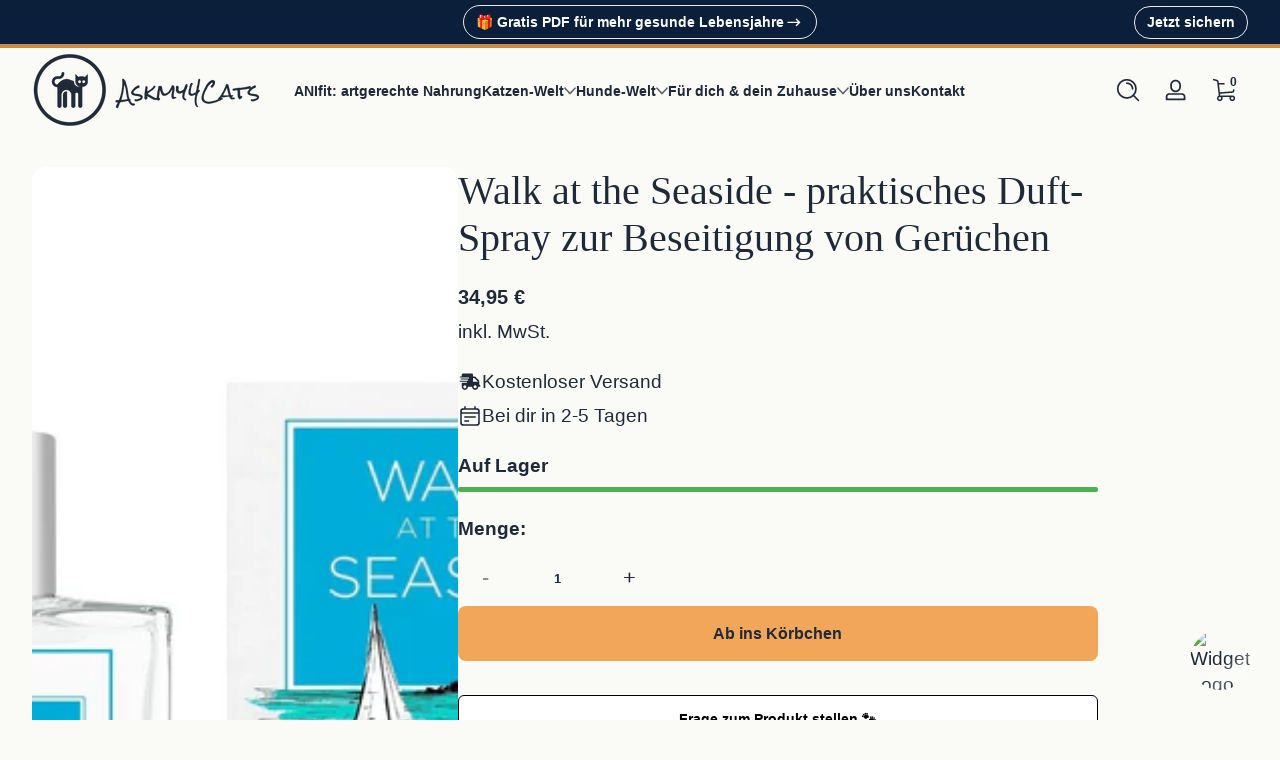

--- FILE ---
content_type: text/html; charset=utf-8
request_url: https://askmy4cats.de/products/walk-at-the-seaside-praktisches-duft-spray-zur-beseitigung-von-geruchen
body_size: 50950
content:

<!doctype html>
<html
  class="no-js"
  lang="de"
  
>
  <head>
    <meta charset="utf-8">
    <meta http-equiv="X-UA-Compatible" content="IE=edge">
    <meta name="viewport" content="width=device-width, initial-scale=1.0">
    <meta name="theme-color" content="#fafaf7">
    <link rel="canonical" href="https://askmy4cats.de/products/walk-at-the-seaside-praktisches-duft-spray-zur-beseitigung-von-geruchen"><link rel="icon" type="image/png" href="//askmy4cats.de/cdn/shop/files/katze_logo_transparent.png?crop=center&height=32&v=1672770722&width=32">
      <link rel="apple-touch-icon" href="//askmy4cats.de/cdn/shop/files/katze_logo_transparent.png?v=1672770722&width=192"><title>
      Walk at the Seaside - praktisches Duft-Spray zur Beseitigung von Gerüchen - Askmy4Cats
</title><meta name="description" content="Walk at the Seaside - praktisches Duft-Spray zur Beseitigung von Gerüchen Das LABONI Duft-Spray ist ein innovatives Raum- und Textilspray, das Gerüche sofort neutralisiert. Askmy4Cats">

<meta property="og:site_name" content="Askmy4Cats">
<meta property="og:url" content="https://askmy4cats.de/products/walk-at-the-seaside-praktisches-duft-spray-zur-beseitigung-von-geruchen">
<meta property="og:title" content="Walk at the Seaside - praktisches Duft-Spray zur Beseitigung von Gerüchen - Askmy4Cats">
<meta property="og:type" content="product">
<meta property="og:description" content="Walk at the Seaside - praktisches Duft-Spray zur Beseitigung von Gerüchen Das LABONI Duft-Spray ist ein innovatives Raum- und Textilspray, das Gerüche sofort neutralisiert. Askmy4Cats"><meta property="og:image" content="http://askmy4cats.de/cdn/shop/products/walk-at-the-seaside-praktisches-duft-spray-zur-beseitigung-von-geruchen-615884.jpg?v=1732103558">
  <meta property="og:image:secure_url" content="https://askmy4cats.de/cdn/shop/products/walk-at-the-seaside-praktisches-duft-spray-zur-beseitigung-von-geruchen-615884.jpg?v=1732103558">
  <meta property="og:image:width" content="2048">
  <meta property="og:image:height" content="2048"><meta property="og:price:amount" content="34,95">
  <meta property="og:price:currency" content="EUR"><meta name="twitter:card" content="summary_large_image">
<meta name="twitter:title" content="Walk at the Seaside - praktisches Duft-Spray zur Beseitigung von Gerüchen - Askmy4Cats">
<meta name="twitter:description" content="Walk at the Seaside - praktisches Duft-Spray zur Beseitigung von Gerüchen Das LABONI Duft-Spray ist ein innovatives Raum- und Textilspray, das Gerüche sofort neutralisiert. Askmy4Cats">


    <script src="//askmy4cats.de/cdn/shop/t/56/assets/global.js?v=138471937789343986471766135194" defer="defer"></script><script src="//askmy4cats.de/cdn/shop/t/56/assets/animations.js?v=13981969454044038861766135194" defer="defer"></script><script src="//askmy4cats.de/cdn/shop/t/56/assets/slider.js?v=167486978349137809571766135194" defer="defer"></script>
    <script src="//askmy4cats.de/cdn/shop/t/56/assets/scrollable-content-viewer.js?v=174953363765258934431766135194" defer="defer"></script>
    <script src="//askmy4cats.de/cdn/shop/t/56/assets/main-search.js?v=79920673842369629971766135194" defer="defer"></script>
    <script src="//askmy4cats.de/cdn/shop/t/56/assets/confetti.js?v=97869789912092450461766135194" defer></script><script>window.performance && window.performance.mark && window.performance.mark('shopify.content_for_header.start');</script><meta name="facebook-domain-verification" content="kl1bjfm8zqaccki5kayuqlgc9u34z5">
<meta name="facebook-domain-verification" content="sfh7mpr1cf5vndwmc2yekv09n5cvj6">
<meta id="shopify-digital-wallet" name="shopify-digital-wallet" content="/62488281300/digital_wallets/dialog">
<meta name="shopify-checkout-api-token" content="d3b32948313e3e7058c2563ff0bc10b4">
<meta id="in-context-paypal-metadata" data-shop-id="62488281300" data-venmo-supported="false" data-environment="production" data-locale="de_DE" data-paypal-v4="true" data-currency="EUR">
<link rel="alternate" type="application/json+oembed" href="https://askmy4cats.de/products/walk-at-the-seaside-praktisches-duft-spray-zur-beseitigung-von-geruchen.oembed">
<script async="async" src="/checkouts/internal/preloads.js?locale=de-DE"></script>
<script id="shopify-features" type="application/json">{"accessToken":"d3b32948313e3e7058c2563ff0bc10b4","betas":["rich-media-storefront-analytics"],"domain":"askmy4cats.de","predictiveSearch":true,"shopId":62488281300,"locale":"de"}</script>
<script>var Shopify = Shopify || {};
Shopify.shop = "askmy4cats.myshopify.com";
Shopify.locale = "de";
Shopify.currency = {"active":"EUR","rate":"1.0"};
Shopify.country = "DE";
Shopify.theme = {"name":"Snout nach Askmy4Cats Transformation","id":186693091594,"schema_name":"Ascent","schema_version":"3.0.4","theme_store_id":2989,"role":"main"};
Shopify.theme.handle = "null";
Shopify.theme.style = {"id":null,"handle":null};
Shopify.cdnHost = "askmy4cats.de/cdn";
Shopify.routes = Shopify.routes || {};
Shopify.routes.root = "/";</script>
<script type="module">!function(o){(o.Shopify=o.Shopify||{}).modules=!0}(window);</script>
<script>!function(o){function n(){var o=[];function n(){o.push(Array.prototype.slice.apply(arguments))}return n.q=o,n}var t=o.Shopify=o.Shopify||{};t.loadFeatures=n(),t.autoloadFeatures=n()}(window);</script>
<script id="shop-js-analytics" type="application/json">{"pageType":"product"}</script>
<script defer="defer" async type="module" src="//askmy4cats.de/cdn/shopifycloud/shop-js/modules/v2/client.init-shop-cart-sync_XknANqpX.de.esm.js"></script>
<script defer="defer" async type="module" src="//askmy4cats.de/cdn/shopifycloud/shop-js/modules/v2/chunk.common_DvdeXi9P.esm.js"></script>
<script type="module">
  await import("//askmy4cats.de/cdn/shopifycloud/shop-js/modules/v2/client.init-shop-cart-sync_XknANqpX.de.esm.js");
await import("//askmy4cats.de/cdn/shopifycloud/shop-js/modules/v2/chunk.common_DvdeXi9P.esm.js");

  window.Shopify.SignInWithShop?.initShopCartSync?.({"fedCMEnabled":true,"windoidEnabled":true});

</script>
<script>(function() {
  var isLoaded = false;
  function asyncLoad() {
    if (isLoaded) return;
    isLoaded = true;
    var urls = ["https:\/\/gdprcdn.b-cdn.net\/js\/gdpr_cookie_consent.min.js?shop=askmy4cats.myshopify.com"];
    for (var i = 0; i < urls.length; i++) {
      var s = document.createElement('script');
      s.type = 'text/javascript';
      s.async = true;
      s.src = urls[i];
      var x = document.getElementsByTagName('script')[0];
      x.parentNode.insertBefore(s, x);
    }
  };
  if(window.attachEvent) {
    window.attachEvent('onload', asyncLoad);
  } else {
    window.addEventListener('load', asyncLoad, false);
  }
})();</script>
<script id="__st">var __st={"a":62488281300,"offset":3600,"reqid":"773b0493-e4d7-41d1-8eb5-722711e1d2ea-1768925592","pageurl":"askmy4cats.de\/products\/walk-at-the-seaside-praktisches-duft-spray-zur-beseitigung-von-geruchen","u":"b527c363f2e9","p":"product","rtyp":"product","rid":7979919606026};</script>
<script>window.ShopifyPaypalV4VisibilityTracking = true;</script>
<script id="captcha-bootstrap">!function(){'use strict';const t='contact',e='account',n='new_comment',o=[[t,t],['blogs',n],['comments',n],[t,'customer']],c=[[e,'customer_login'],[e,'guest_login'],[e,'recover_customer_password'],[e,'create_customer']],r=t=>t.map((([t,e])=>`form[action*='/${t}']:not([data-nocaptcha='true']) input[name='form_type'][value='${e}']`)).join(','),a=t=>()=>t?[...document.querySelectorAll(t)].map((t=>t.form)):[];function s(){const t=[...o],e=r(t);return a(e)}const i='password',u='form_key',d=['recaptcha-v3-token','g-recaptcha-response','h-captcha-response',i],f=()=>{try{return window.sessionStorage}catch{return}},m='__shopify_v',_=t=>t.elements[u];function p(t,e,n=!1){try{const o=window.sessionStorage,c=JSON.parse(o.getItem(e)),{data:r}=function(t){const{data:e,action:n}=t;return t[m]||n?{data:e,action:n}:{data:t,action:n}}(c);for(const[e,n]of Object.entries(r))t.elements[e]&&(t.elements[e].value=n);n&&o.removeItem(e)}catch(o){console.error('form repopulation failed',{error:o})}}const l='form_type',E='cptcha';function T(t){t.dataset[E]=!0}const w=window,h=w.document,L='Shopify',v='ce_forms',y='captcha';let A=!1;((t,e)=>{const n=(g='f06e6c50-85a8-45c8-87d0-21a2b65856fe',I='https://cdn.shopify.com/shopifycloud/storefront-forms-hcaptcha/ce_storefront_forms_captcha_hcaptcha.v1.5.2.iife.js',D={infoText:'Durch hCaptcha geschützt',privacyText:'Datenschutz',termsText:'Allgemeine Geschäftsbedingungen'},(t,e,n)=>{const o=w[L][v],c=o.bindForm;if(c)return c(t,g,e,D).then(n);var r;o.q.push([[t,g,e,D],n]),r=I,A||(h.body.append(Object.assign(h.createElement('script'),{id:'captcha-provider',async:!0,src:r})),A=!0)});var g,I,D;w[L]=w[L]||{},w[L][v]=w[L][v]||{},w[L][v].q=[],w[L][y]=w[L][y]||{},w[L][y].protect=function(t,e){n(t,void 0,e),T(t)},Object.freeze(w[L][y]),function(t,e,n,w,h,L){const[v,y,A,g]=function(t,e,n){const i=e?o:[],u=t?c:[],d=[...i,...u],f=r(d),m=r(i),_=r(d.filter((([t,e])=>n.includes(e))));return[a(f),a(m),a(_),s()]}(w,h,L),I=t=>{const e=t.target;return e instanceof HTMLFormElement?e:e&&e.form},D=t=>v().includes(t);t.addEventListener('submit',(t=>{const e=I(t);if(!e)return;const n=D(e)&&!e.dataset.hcaptchaBound&&!e.dataset.recaptchaBound,o=_(e),c=g().includes(e)&&(!o||!o.value);(n||c)&&t.preventDefault(),c&&!n&&(function(t){try{if(!f())return;!function(t){const e=f();if(!e)return;const n=_(t);if(!n)return;const o=n.value;o&&e.removeItem(o)}(t);const e=Array.from(Array(32),(()=>Math.random().toString(36)[2])).join('');!function(t,e){_(t)||t.append(Object.assign(document.createElement('input'),{type:'hidden',name:u})),t.elements[u].value=e}(t,e),function(t,e){const n=f();if(!n)return;const o=[...t.querySelectorAll(`input[type='${i}']`)].map((({name:t})=>t)),c=[...d,...o],r={};for(const[a,s]of new FormData(t).entries())c.includes(a)||(r[a]=s);n.setItem(e,JSON.stringify({[m]:1,action:t.action,data:r}))}(t,e)}catch(e){console.error('failed to persist form',e)}}(e),e.submit())}));const S=(t,e)=>{t&&!t.dataset[E]&&(n(t,e.some((e=>e===t))),T(t))};for(const o of['focusin','change'])t.addEventListener(o,(t=>{const e=I(t);D(e)&&S(e,y())}));const B=e.get('form_key'),M=e.get(l),P=B&&M;t.addEventListener('DOMContentLoaded',(()=>{const t=y();if(P)for(const e of t)e.elements[l].value===M&&p(e,B);[...new Set([...A(),...v().filter((t=>'true'===t.dataset.shopifyCaptcha))])].forEach((e=>S(e,t)))}))}(h,new URLSearchParams(w.location.search),n,t,e,['guest_login'])})(!0,!0)}();</script>
<script integrity="sha256-4kQ18oKyAcykRKYeNunJcIwy7WH5gtpwJnB7kiuLZ1E=" data-source-attribution="shopify.loadfeatures" defer="defer" src="//askmy4cats.de/cdn/shopifycloud/storefront/assets/storefront/load_feature-a0a9edcb.js" crossorigin="anonymous"></script>
<script data-source-attribution="shopify.dynamic_checkout.dynamic.init">var Shopify=Shopify||{};Shopify.PaymentButton=Shopify.PaymentButton||{isStorefrontPortableWallets:!0,init:function(){window.Shopify.PaymentButton.init=function(){};var t=document.createElement("script");t.src="https://askmy4cats.de/cdn/shopifycloud/portable-wallets/latest/portable-wallets.de.js",t.type="module",document.head.appendChild(t)}};
</script>
<script data-source-attribution="shopify.dynamic_checkout.buyer_consent">
  function portableWalletsHideBuyerConsent(e){var t=document.getElementById("shopify-buyer-consent"),n=document.getElementById("shopify-subscription-policy-button");t&&n&&(t.classList.add("hidden"),t.setAttribute("aria-hidden","true"),n.removeEventListener("click",e))}function portableWalletsShowBuyerConsent(e){var t=document.getElementById("shopify-buyer-consent"),n=document.getElementById("shopify-subscription-policy-button");t&&n&&(t.classList.remove("hidden"),t.removeAttribute("aria-hidden"),n.addEventListener("click",e))}window.Shopify?.PaymentButton&&(window.Shopify.PaymentButton.hideBuyerConsent=portableWalletsHideBuyerConsent,window.Shopify.PaymentButton.showBuyerConsent=portableWalletsShowBuyerConsent);
</script>
<script data-source-attribution="shopify.dynamic_checkout.cart.bootstrap">document.addEventListener("DOMContentLoaded",(function(){function t(){return document.querySelector("shopify-accelerated-checkout-cart, shopify-accelerated-checkout")}if(t())Shopify.PaymentButton.init();else{new MutationObserver((function(e,n){t()&&(Shopify.PaymentButton.init(),n.disconnect())})).observe(document.body,{childList:!0,subtree:!0})}}));
</script>
<link id="shopify-accelerated-checkout-styles" rel="stylesheet" media="screen" href="https://askmy4cats.de/cdn/shopifycloud/portable-wallets/latest/accelerated-checkout-backwards-compat.css" crossorigin="anonymous">
<style id="shopify-accelerated-checkout-cart">
        #shopify-buyer-consent {
  margin-top: 1em;
  display: inline-block;
  width: 100%;
}

#shopify-buyer-consent.hidden {
  display: none;
}

#shopify-subscription-policy-button {
  background: none;
  border: none;
  padding: 0;
  text-decoration: underline;
  font-size: inherit;
  cursor: pointer;
}

#shopify-subscription-policy-button::before {
  box-shadow: none;
}

      </style>

<script>window.performance && window.performance.mark && window.performance.mark('shopify.content_for_header.end');</script>

      <link rel="preload" as="font" href="//askmy4cats.de/cdn/fonts/pacifico/pacifico_n4.70d15be9aa2255257fe626d87fbc1ed38436b047.woff2" type="font/woff2" crossorigin>
      
      
<style data-shopify>@font-face {
  font-family: Pacifico;
  font-weight: 400;
  font-style: normal;
  font-display: swap;
  src: url("//askmy4cats.de/cdn/fonts/pacifico/pacifico_n4.70d15be9aa2255257fe626d87fbc1ed38436b047.woff2") format("woff2"),
       url("//askmy4cats.de/cdn/fonts/pacifico/pacifico_n4.a3007cff6385e4e75c208a720cd121ff3558d293.woff") format("woff");
}

        
        
        
        
</style><style data-shopify>
      


        .color-background-1 {
          --color-background: 250,250,247;
          
          --color-foreground: 31,41,55;
          --color-sale-price: 11,31,59;
          --color-light: 255,255,255;
          --color-shadow: 0,0,0;
          --color-button: 242,166,90;
          --color-button-text: 31,41,55;
          --color-secondary-button-text: 11,31,59;
          --color-outline: 31,41,55;
        }

        .color-background-2 {
          --color-background: 243,239,230;
          
          --color-foreground: 31,41,55;
          --color-sale-price: 11,31,59;
          --color-light: 255,255,255;
          --color-shadow: 0,0,0;
          --color-button: 242,166,90;
          --color-button-text: 31,41,55;
          --color-secondary-button-text: 11,31,59;
          --color-outline: 31,41,55;
        }

        .color-inverse {
          --color-background: 11,31,59;
          
          --color-foreground: 250,250,247;
          --color-sale-price: 242,166,90;
          --color-light: 255,255,255;
          --color-shadow: 0,0,0;
          --color-button: 242,166,90;
          --color-button-text: 31,41,55;
          --color-secondary-button-text: 250,250,247;
          --color-outline: 250,250,247;
        }

        .color-accent-1 {
          --color-background: 90,107,127;
          
          --color-foreground: 250,250,247;
          --color-sale-price: 242,166,90;
          --color-light: 255,255,255;
          --color-shadow: 0,0,0;
          --color-button: 242,166,90;
          --color-button-text: 31,41,55;
          --color-secondary-button-text: 250,250,247;
          --color-outline: 250,250,247;
        }

        .color-accent-2 {
          --color-background: 15,76,92;
          
          --color-foreground: 242,166,90;
          --color-sale-price: 31,41,55;
          --color-light: 255,255,255;
          --color-shadow: 0,0,0;
          --color-button: 255,255,255;
          --color-button-text: 194,79,58;
          --color-secondary-button-text: 255,255,255;
          --color-outline: 242,166,90;
        }

        .color-scheme-e11b2868-99fd-4d08-bc25-dcd649ca72f8 {
          --color-background: 255,255,255;
          
          --color-foreground: 18,18,18;
          --color-sale-price: 194,79,58;
          --color-light: 255,255,255;
          --color-shadow: 0,0,0;
          --color-button: 194,79,58;
          --color-button-text: 255,255,255;
          --color-secondary-button-text: 194,79,58;
          --color-outline: 18,18,18;
        }

        .color-scheme-dea41605-6324-4a78-a018-16d2619cd064 {
          --color-background: 255,255,255;
          
          --color-foreground: 18,18,18;
          --color-sale-price: 194,79,58;
          --color-light: 255,255,255;
          --color-shadow: 0,0,0;
          --color-button: 194,79,58;
          --color-button-text: 255,255,255;
          --color-secondary-button-text: 194,79,58;
          --color-outline: 18,18,18;
        }

      body, .color-background-1, .color-background-2, .color-inverse, .color-accent-1, .color-accent-2, .color-scheme-e11b2868-99fd-4d08-bc25-dcd649ca72f8, .color-scheme-dea41605-6324-4a78-a018-16d2619cd064 {
        color: rgb(var(--color-foreground));
        background: rgba(var(--color-background), var(--alpha-background));
      }

      :root {
        --font-body-family: "system_ui", -apple-system, 'Segoe UI', Roboto, 'Helvetica Neue', 'Noto Sans', 'Liberation Sans', Arial, sans-serif, 'Apple Color Emoji', 'Segoe UI Emoji', 'Segoe UI Symbol', 'Noto Color Emoji';
        --font-body-style: normal;
        --font-body-weight: 400;
        --font-body-weight-bold: 700;
            --font-body-letter-spacing: normal;--font-heading-family: "New York", Iowan Old Style, Apple Garamond, Baskerville, Times New Roman, Droid Serif, Times, Source Serif Pro, serif, Apple Color Emoji, Segoe UI Emoji, Segoe UI Symbol;
        --font-heading-style: normal;
        --font-heading-weight: 400;
            --font-header-letter-spacing: normal;--font-decorative-family: Pacifico, cursive;
        --font-decorative-style: normal;
            --font-decorative-letter-spacing: normal;--sale-badge-background: 90, 107, 127;
        --sale-badge-foreground: 253, 253, 253;

        --gift-badge-background: 90, 107, 127;
        --gift-badge-foreground: 255, 255, 255;

        --new-badge-background: 90, 107, 127;
        --new-badge-foreground: 255, 255, 255;

        --preorder-badge-background: 51, 79, 180;
        --preorder-badge-foreground: 255, 255, 255;

        --custom-badge-background: 255, 255, 255;
        --custom-badge-foreground: 0, 0, 0;

        --color-error: 220, 38, 38;
        --color-warning: 245, 158, 11;
        --color-success: 22, 163, 74;

        
          --page-width: 1550px;
        

        
            --small-radius: 0.5rem;
            --medium-radius: 0.875rem;
            --large-radius: 2rem;
        

        --card-media-padding: 0px;
        --card-media-padding-horizontal: 0px;
      }

      *,
      *::before,
      *::after {
        box-sizing: inherit;
      }

      html {
        box-sizing: border-box;
        font-size: 16px;
        height: 100%;
        -webkit-text-size-adjust: 100%; /* 防止 Safari 和 Chrome 自动调整文本大小 */
        text-size-adjust: 100%;
      }

      @media screen and (max-width: 749px) {
        html{
          font-size: 14px;
        }
      }

      body {
        display: flex;
        flex-flow: column;
        min-height: 100vh;
        margin: 0;
        line-height: 1.4;
        overflow-x: hidden;
        overflow-y: scroll;
        font-family: var(--font-body-family);
        font-style: var(--font-body-style);
        letter-spacing: var(--font-body-letter-spacing);
        font-weight: var(--font-body-weight);
      }

      main {
        flex: 1 1 auto;
      }
    </style>

    <script>
      document.documentElement.className = document.documentElement.className.replace('no-js', 'js');
      if (window.Shopify?.designMode) {
        document.documentElement.classList.add('shopify-design-mode');
      }
    </script>

    <link href="//askmy4cats.de/cdn/shop/t/56/assets/style.css?v=15603351637873773941766135194" rel="stylesheet" type="text/css" media="all" />

    <link rel="stylesheet" href="//askmy4cats.de/cdn/shop/t/56/assets/component-autopopup.css?v=118887675782118000411766135194" media="print" onload="this.media='all';">
    <link rel="stylesheet" href="//askmy4cats.de/cdn/shop/t/56/assets/component-card.css?v=71677272084629512211766135194" media="print" onload="this.media='all';"><link
        rel="stylesheet"
        href="//askmy4cats.de/cdn/shop/t/56/assets/component-predictive-search.css?v=17400651950030547221766135194"
        media="print"
        onload="this.media='all';"
      ><!-- BEGIN app block: shopify://apps/consentmo-gdpr/blocks/gdpr_cookie_consent/4fbe573f-a377-4fea-9801-3ee0858cae41 -->


<!-- END app block --><!-- BEGIN app block: shopify://apps/simprosys-google-shopping-feed/blocks/core_settings_block/1f0b859e-9fa6-4007-97e8-4513aff5ff3b --><!-- BEGIN: GSF App Core Tags & Scripts by Simprosys Google Shopping Feed -->









<!-- END: GSF App Core Tags & Scripts by Simprosys Google Shopping Feed -->
<!-- END app block --><!-- BEGIN app block: shopify://apps/judge-me-reviews/blocks/judgeme_core/61ccd3b1-a9f2-4160-9fe9-4fec8413e5d8 --><!-- Start of Judge.me Core -->






<link rel="dns-prefetch" href="https://cdnwidget.judge.me">
<link rel="dns-prefetch" href="https://cdn.judge.me">
<link rel="dns-prefetch" href="https://cdn1.judge.me">
<link rel="dns-prefetch" href="https://api.judge.me">

<script data-cfasync='false' class='jdgm-settings-script'>window.jdgmSettings={"pagination":5,"disable_web_reviews":false,"badge_no_review_text":"Keine Bewertungen","badge_n_reviews_text":"{{ n }} Bewertung/Bewertungen","badge_star_color":"#F2A65A","hide_badge_preview_if_no_reviews":true,"badge_hide_text":false,"enforce_center_preview_badge":false,"widget_title":"Kundenbewertungen","widget_open_form_text":"Bewertung schreiben","widget_close_form_text":"Bewertung abbrechen","widget_refresh_page_text":"Seite aktualisieren","widget_summary_text":"Basierend auf {{ number_of_reviews }} Bewertung/Bewertungen","widget_no_review_text":"Schreiben Sie die erste Bewertung","widget_name_field_text":"Anzeigename","widget_verified_name_field_text":"Verifizierter Name (öffentlich)","widget_name_placeholder_text":"Gib deinen Namen ein (öffentlich)","widget_required_field_error_text":"Dieses Feld ist erforderlich.","widget_email_field_text":"E-Mail-Adresse","widget_verified_email_field_text":"Verifizierte E-Mail (privat, kann nicht bearbeitet werden)","widget_email_placeholder_text":"Gib deine E-Mail-Adresse ein (nicht öffentlich)","widget_email_field_error_text":"Bitte gib eine gültige E-Mail-Adresse ein.","widget_rating_field_text":"Bewertung","widget_review_title_field_text":"Bewertungstitel","widget_review_title_placeholder_text":"Gib deiner Bewertung eine Überschrift","widget_review_body_field_text":"Bewertungsinhalt","widget_review_body_placeholder_text":"Schreibe hier deinen Kommentar","widget_pictures_field_text":"Bild/Video (optional)","widget_submit_review_text":"Bewertung abschicken","widget_submit_verified_review_text":"Verifizierte Bewertung abschicken","widget_submit_success_msg_with_auto_publish":"Vielen Dank! Bitte aktualisiere die Seite in wenigen Augenblicken, um deine Bewertung zu sehen. Du kannst deine Bewertung entfernen oder bearbeiten, indem du dich bei \u003ca href='https://judge.me/login' target='_blank' rel='nofollow noopener'\u003eJudge.me anmeldest\u003c/a\u003e","widget_submit_success_msg_no_auto_publish":"Vielen Dank! Deine Bewertung wird veröffentlicht, sobald sie vom Shop-Administrator genehmigt wurde. Du kannst deine Bewertung entfernen oder bearbeiten, indem du dich bei \u003ca href='https://judge.me/login' target='_blank' rel='nofollow noopener'\u003eJudge.me anmeldest\u003c/a\u003e","widget_show_default_reviews_out_of_total_text":"Es werden {{ n_reviews_shown }} von {{ n_reviews }} Bewertungen angezeigt.","widget_show_all_link_text":"Alle anzeigen","widget_show_less_link_text":"Weniger anzeigen","widget_author_said_text":"{{ reviewer_name }} sagte:","widget_days_text":"vor {{ n }} Tag/Tagen","widget_weeks_text":"vor {{ n }} Woche/Wochen","widget_months_text":"vor {{ n }} Monat/Monaten","widget_years_text":"vor {{ n }} Jahr/Jahren","widget_yesterday_text":"Gestern","widget_today_text":"Heute","widget_replied_text":"\u003e\u003e {{ shop_name }} antwortete:","widget_read_more_text":"Mehr lesen","widget_reviewer_name_as_initial":"","widget_rating_filter_color":"#F59E0B","widget_rating_filter_see_all_text":"Alle Bewertungen anzeigen","widget_sorting_most_recent_text":"Neueste","widget_sorting_highest_rating_text":"Höchste Bewertung","widget_sorting_lowest_rating_text":"Niedrigste Bewertung","widget_sorting_with_pictures_text":"Nur Bilder","widget_sorting_most_helpful_text":"Hilfreichste","widget_open_question_form_text":"Eine Frage stellen","widget_reviews_subtab_text":"Bewertungen","widget_questions_subtab_text":"Fragen","widget_question_label_text":"Frage","widget_answer_label_text":"Antwort","widget_question_placeholder_text":"Stelle hier deine Frage","widget_submit_question_text":"Frage absenden","widget_question_submit_success_text":"Vielen Dank für deine Frage! Wir senden dir eine E-Mail wenn deine Frage beantwortet und veröffentlicht wird.","widget_star_color":"#F2A65A","verified_badge_text":"Verifiziert","verified_badge_bg_color":"#0B1F3B","verified_badge_text_color":"#FAFAF7","verified_badge_placement":"left-of-reviewer-name","widget_review_max_height":5,"widget_hide_border":false,"widget_social_share":false,"widget_thumb":false,"widget_review_location_show":false,"widget_location_format":"country_iso_code","all_reviews_include_out_of_store_products":true,"all_reviews_out_of_store_text":"(außerhalb des Shops)","all_reviews_pagination":100,"all_reviews_product_name_prefix_text":"über","enable_review_pictures":true,"enable_question_anwser":false,"widget_theme":"leex","review_date_format":"dd/mm/yy","default_sort_method":"most-recent","widget_product_reviews_subtab_text":"Produktbewertungen","widget_shop_reviews_subtab_text":"Shop-Bewertungen","widget_other_products_reviews_text":"Bewertungen für andere Produkte","widget_store_reviews_subtab_text":"Shop-Bewertungen","widget_no_store_reviews_text":"Dieser Shop hat noch keine Bewertungen erhalten","widget_web_restriction_product_reviews_text":"Dieses Produkt hat noch keine Bewertungen erhalten","widget_no_items_text":"Keine Elemente gefunden","widget_show_more_text":"Mehr anzeigen","widget_write_a_store_review_text":"Shop-Bewertung schreiben","widget_other_languages_heading":"Bewertungen in anderen Sprachen","widget_translate_review_text":"Bewertung übersetzen nach {{ language }}","widget_translating_review_text":"Übersetzung läuft...","widget_show_original_translation_text":"Original anzeigen ({{ language }})","widget_translate_review_failed_text":"Bewertung konnte nicht übersetzt werden.","widget_translate_review_retry_text":"Erneut versuchen","widget_translate_review_try_again_later_text":"Versuchen Sie es später noch einmal","show_product_url_for_grouped_product":false,"widget_sorting_pictures_first_text":"Bilder zuerst","show_pictures_on_all_rev_page_mobile":false,"show_pictures_on_all_rev_page_desktop":false,"floating_tab_hide_mobile_install_preference":false,"floating_tab_button_name":"★ Bewertungen","floating_tab_title":"Lassen Sie Kunden für uns sprechen","floating_tab_button_color":"","floating_tab_button_background_color":"","floating_tab_url":"","floating_tab_url_enabled":false,"floating_tab_tab_style":"text","all_reviews_text_badge_text":"Kunden bewerten uns mit {{ shop.metafields.judgeme.all_reviews_rating|round:1 }}/5 aus {{ shop.metafields.judgeme.all_reviews_count }} Bewertungen","all_reviews_text_badge_text_branded_style":"{{ shop.metafields.judgeme.all_reviews_rating | round: 1 }} von 5 Sternen basierend auf {{ shop.metafields.judgeme.all_reviews_count }} Bewertungen","is_all_reviews_text_badge_a_link":false,"show_stars_for_all_reviews_text_badge":true,"all_reviews_text_badge_url":"","all_reviews_text_style":"text","all_reviews_text_color_style":"judgeme_brand_color","all_reviews_text_color":"#108474","all_reviews_text_show_jm_brand":true,"featured_carousel_show_header":true,"featured_carousel_title":"Das sagen unsere Kunden","testimonials_carousel_title":"Kunden sagen uns","videos_carousel_title":"Echte Kunden-Geschichten","cards_carousel_title":"Kunden sagen uns","featured_carousel_count_text":"aus {{ n }} Bewertungen","featured_carousel_add_link_to_all_reviews_page":false,"featured_carousel_url":"","featured_carousel_show_images":true,"featured_carousel_autoslide_interval":5,"featured_carousel_arrows_on_the_sides":true,"featured_carousel_height":400,"featured_carousel_width":100,"featured_carousel_image_size":0,"featured_carousel_image_height":250,"featured_carousel_arrow_color":"#5A6B7F","verified_count_badge_style":"vintage","verified_count_badge_orientation":"horizontal","verified_count_badge_color_style":"judgeme_brand_color","verified_count_badge_color":"#108474","is_verified_count_badge_a_link":false,"verified_count_badge_url":"","verified_count_badge_show_jm_brand":true,"widget_rating_preset_default":5,"widget_first_sub_tab":"product-reviews","widget_show_histogram":true,"widget_histogram_use_custom_color":true,"widget_pagination_use_custom_color":true,"widget_star_use_custom_color":true,"widget_verified_badge_use_custom_color":true,"widget_write_review_use_custom_color":false,"picture_reminder_submit_button":"Upload Pictures","enable_review_videos":true,"mute_video_by_default":true,"widget_sorting_videos_first_text":"Videos zuerst","widget_review_pending_text":"Ausstehend","featured_carousel_items_for_large_screen":4,"social_share_options_order":"Facebook,Twitter","remove_microdata_snippet":true,"disable_json_ld":false,"enable_json_ld_products":false,"preview_badge_show_question_text":false,"preview_badge_no_question_text":"Keine Fragen","preview_badge_n_question_text":"{{ number_of_questions }} Frage/Fragen","qa_badge_show_icon":false,"qa_badge_position":"same-row","remove_judgeme_branding":true,"widget_add_search_bar":false,"widget_search_bar_placeholder":"Suchen","widget_sorting_verified_only_text":"Nur verifizierte","featured_carousel_theme":"card","featured_carousel_show_rating":true,"featured_carousel_show_title":true,"featured_carousel_show_body":true,"featured_carousel_show_date":false,"featured_carousel_show_reviewer":true,"featured_carousel_show_product":false,"featured_carousel_header_background_color":"#108474","featured_carousel_header_text_color":"#ffffff","featured_carousel_name_product_separator":"reviewed","featured_carousel_full_star_background":"#F2A65A","featured_carousel_empty_star_background":"#B6BCBF","featured_carousel_vertical_theme_background":"#f9fafb","featured_carousel_verified_badge_enable":true,"featured_carousel_verified_badge_color":"#108474","featured_carousel_border_style":"round","featured_carousel_review_line_length_limit":3,"featured_carousel_more_reviews_button_text":"Mehr Bewertungen lesen","featured_carousel_view_product_button_text":"Produkt ansehen","all_reviews_page_load_reviews_on":"scroll","all_reviews_page_load_more_text":"Mehr Bewertungen laden","disable_fb_tab_reviews":false,"enable_ajax_cdn_cache":false,"widget_advanced_speed_features":5,"widget_public_name_text":"wird öffentlich angezeigt wie","default_reviewer_name":"John Smith","default_reviewer_name_has_non_latin":true,"widget_reviewer_anonymous":"Anonym","medals_widget_title":"Judge.me Bewertungsmedaillen","medals_widget_background_color":"#f9fafb","medals_widget_position":"footer_all_pages","medals_widget_border_color":"#f9fafb","medals_widget_verified_text_position":"left","medals_widget_use_monochromatic_version":false,"medals_widget_elements_color":"#108474","show_reviewer_avatar":true,"widget_invalid_yt_video_url_error_text":"Keine YouTube-Video-URL","widget_max_length_field_error_text":"Bitte geben Sie nicht mehr als {0} Zeichen ein.","widget_show_country_flag":false,"widget_show_collected_via_shop_app":true,"widget_verified_by_shop_badge_style":"light","widget_verified_by_shop_text":"Verifiziert vom Shop","widget_show_photo_gallery":true,"widget_load_with_code_splitting":true,"widget_ugc_install_preference":false,"widget_ugc_title":"Von uns hergestellt, von Ihnen geteilt","widget_ugc_subtitle":"Markieren Sie uns, um Ihr Bild auf unserer Seite zu sehen","widget_ugc_arrows_color":"#ffffff","widget_ugc_primary_button_text":"Jetzt kaufen","widget_ugc_primary_button_background_color":"#108474","widget_ugc_primary_button_text_color":"#ffffff","widget_ugc_primary_button_border_width":"0","widget_ugc_primary_button_border_style":"none","widget_ugc_primary_button_border_color":"#108474","widget_ugc_primary_button_border_radius":"25","widget_ugc_secondary_button_text":"Mehr laden","widget_ugc_secondary_button_background_color":"#ffffff","widget_ugc_secondary_button_text_color":"#108474","widget_ugc_secondary_button_border_width":"2","widget_ugc_secondary_button_border_style":"solid","widget_ugc_secondary_button_border_color":"#108474","widget_ugc_secondary_button_border_radius":"25","widget_ugc_reviews_button_text":"Bewertungen ansehen","widget_ugc_reviews_button_background_color":"#ffffff","widget_ugc_reviews_button_text_color":"#108474","widget_ugc_reviews_button_border_width":"2","widget_ugc_reviews_button_border_style":"solid","widget_ugc_reviews_button_border_color":"#108474","widget_ugc_reviews_button_border_radius":"25","widget_ugc_reviews_button_link_to":"judgeme-reviews-page","widget_ugc_show_post_date":true,"widget_ugc_max_width":"800","widget_rating_metafield_value_type":true,"widget_primary_color":"#F2A65A","widget_enable_secondary_color":true,"widget_secondary_color":"#F3EFE6","widget_summary_average_rating_text":"{{ average_rating }} von 5","widget_media_grid_title":"Kundenfotos \u0026 -videos","widget_media_grid_see_more_text":"Mehr sehen","widget_round_style":true,"widget_show_product_medals":false,"widget_verified_by_judgeme_text":"Verifiziert von Judge.me","widget_show_store_medals":true,"widget_verified_by_judgeme_text_in_store_medals":"Verifiziert von Judge.me","widget_media_field_exceed_quantity_message":"Entschuldigung, wir können nur {{ max_media }} für eine Bewertung akzeptieren.","widget_media_field_exceed_limit_message":"{{ file_name }} ist zu groß, bitte wähle einen {{ media_type }} kleiner als {{ size_limit }} MB.","widget_review_submitted_text":"Bewertung abgesendet!","widget_question_submitted_text":"Frage abgesendet!","widget_close_form_text_question":"Abbrechen","widget_write_your_answer_here_text":"Schreibe hier deine Antwort","widget_enabled_branded_link":true,"widget_show_collected_by_judgeme":false,"widget_reviewer_name_color":"#1F2937","widget_write_review_text_color":"#FAFAF7","widget_write_review_bg_color":"#0B1F3B","widget_collected_by_judgeme_text":"gesammelt von Judge.me","widget_pagination_type":"standard","widget_load_more_text":"Mehr laden","widget_load_more_color":"#1F2937","widget_full_review_text":"Vollständige Bewertung","widget_read_more_reviews_text":"Mehr Bewertungen lesen","widget_read_questions_text":"Fragen lesen","widget_questions_and_answers_text":"Fragen \u0026 Antworten","widget_verified_by_text":"Verifiziert von","widget_verified_text":"Verifiziert","widget_number_of_reviews_text":"{{ number_of_reviews }} Bewertungen","widget_back_button_text":"Zurück","widget_next_button_text":"Weiter","widget_custom_forms_filter_button":"Filter","custom_forms_style":"vertical","widget_show_review_information":false,"how_reviews_are_collected":"Wie werden Bewertungen gesammelt?","widget_show_review_keywords":false,"widget_gdpr_statement":"Wie wir Ihre Daten verwenden: Wir kontaktieren Sie nur bezüglich der von Ihnen abgegebenen Bewertung und nur, wenn nötig. Durch das Absenden Ihrer Bewertung stimmen Sie den \u003ca href='https://judge.me/terms' target='_blank' rel='nofollow noopener'\u003eNutzungsbedingungen\u003c/a\u003e, der \u003ca href='https://judge.me/privacy' target='_blank' rel='nofollow noopener'\u003eDatenschutzrichtlinie\u003c/a\u003e und den \u003ca href='https://judge.me/content-policy' target='_blank' rel='nofollow noopener'\u003eInhaltsrichtlinien\u003c/a\u003e von Judge.me zu.","widget_multilingual_sorting_enabled":false,"widget_translate_review_content_enabled":false,"widget_translate_review_content_method":"manual","popup_widget_review_selection":"automatically_with_pictures","popup_widget_round_border_style":true,"popup_widget_show_title":true,"popup_widget_show_body":true,"popup_widget_show_reviewer":false,"popup_widget_show_product":true,"popup_widget_show_pictures":true,"popup_widget_use_review_picture":true,"popup_widget_show_on_home_page":true,"popup_widget_show_on_product_page":true,"popup_widget_show_on_collection_page":true,"popup_widget_show_on_cart_page":true,"popup_widget_position":"bottom_left","popup_widget_first_review_delay":5,"popup_widget_duration":5,"popup_widget_interval":5,"popup_widget_review_count":5,"popup_widget_hide_on_mobile":true,"review_snippet_widget_round_border_style":true,"review_snippet_widget_card_color":"#FFFFFF","review_snippet_widget_slider_arrows_background_color":"#FFFFFF","review_snippet_widget_slider_arrows_color":"#000000","review_snippet_widget_star_color":"#108474","show_product_variant":false,"all_reviews_product_variant_label_text":"Variante: ","widget_show_verified_branding":false,"widget_ai_summary_title":"Kunden sagen","widget_ai_summary_disclaimer":"KI-gestützte Bewertungszusammenfassung basierend auf aktuellen Kundenbewertungen","widget_show_ai_summary":false,"widget_show_ai_summary_bg":false,"widget_show_review_title_input":true,"redirect_reviewers_invited_via_email":"review_widget","request_store_review_after_product_review":false,"request_review_other_products_in_order":false,"review_form_color_scheme":"default","review_form_corner_style":"square","review_form_star_color":{},"review_form_text_color":"#333333","review_form_background_color":"#ffffff","review_form_field_background_color":"#fafafa","review_form_button_color":{},"review_form_button_text_color":"#ffffff","review_form_modal_overlay_color":"#000000","review_content_screen_title_text":"Wie würden Sie dieses Produkt bewerten?","review_content_introduction_text":"Wir würden uns freuen, wenn Sie etwas über Ihre Erfahrung teilen würden.","store_review_form_title_text":"Wie würden Sie diesen Shop bewerten?","store_review_form_introduction_text":"Wir würden uns freuen, wenn Sie etwas über Ihre Erfahrung teilen würden.","show_review_guidance_text":true,"one_star_review_guidance_text":"Schlecht","five_star_review_guidance_text":"Großartig","customer_information_screen_title_text":"Über Sie","customer_information_introduction_text":"Bitte teilen Sie uns mehr über sich mit.","custom_questions_screen_title_text":"Ihre Erfahrung im Detail","custom_questions_introduction_text":"Hier sind einige Fragen, die uns helfen, mehr über Ihre Erfahrung zu verstehen.","review_submitted_screen_title_text":"Vielen Dank für Ihre Bewertung!","review_submitted_screen_thank_you_text":"Wir verarbeiten sie und sie wird bald im Shop erscheinen.","review_submitted_screen_email_verification_text":"Bitte bestätigen Sie Ihre E-Mail-Adresse, indem Sie auf den Link klicken, den wir Ihnen gerade gesendet haben. Dies hilft uns, die Bewertungen authentisch zu halten.","review_submitted_request_store_review_text":"Möchten Sie Ihre Erfahrung beim Einkaufen bei uns teilen?","review_submitted_review_other_products_text":"Möchten Sie diese Produkte bewerten?","store_review_screen_title_text":"Möchten Sie Ihre Erfahrung mit uns teilen?","store_review_introduction_text":"Wir würden uns freuen, wenn Sie etwas über Ihre Erfahrung teilen würden.","reviewer_media_screen_title_picture_text":"Bild teilen","reviewer_media_introduction_picture_text":"Laden Sie ein Foto hoch, um Ihre Bewertung zu unterstützen.","reviewer_media_screen_title_video_text":"Video teilen","reviewer_media_introduction_video_text":"Laden Sie ein Video hoch, um Ihre Bewertung zu unterstützen.","reviewer_media_screen_title_picture_or_video_text":"Bild oder Video teilen","reviewer_media_introduction_picture_or_video_text":"Laden Sie ein Foto oder Video hoch, um Ihre Bewertung zu unterstützen.","reviewer_media_youtube_url_text":"Fügen Sie hier Ihre Youtube-URL ein","advanced_settings_next_step_button_text":"Weiter","advanced_settings_close_review_button_text":"Schließen","modal_write_review_flow":false,"write_review_flow_required_text":"Erforderlich","write_review_flow_privacy_message_text":"Wir respektieren Ihre Privatsphäre.","write_review_flow_anonymous_text":"Bewertung als anonym","write_review_flow_visibility_text":"Dies wird nicht für andere Kunden sichtbar sein.","write_review_flow_multiple_selection_help_text":"Wählen Sie so viele aus, wie Sie möchten","write_review_flow_single_selection_help_text":"Wählen Sie eine Option","write_review_flow_required_field_error_text":"Dieses Feld ist erforderlich","write_review_flow_invalid_email_error_text":"Bitte geben Sie eine gültige E-Mail-Adresse ein","write_review_flow_max_length_error_text":"Max. {{ max_length }} Zeichen.","write_review_flow_media_upload_text":"\u003cb\u003eZum Hochladen klicken\u003c/b\u003e oder ziehen und ablegen","write_review_flow_gdpr_statement":"Wir kontaktieren Sie nur bei Bedarf bezüglich Ihrer Bewertung. Mit dem Absenden Ihrer Bewertung stimmen Sie unseren \u003ca href='https://judge.me/terms' target='_blank' rel='nofollow noopener'\u003eGeschäftsbedingungen\u003c/a\u003e und unserer \u003ca href='https://judge.me/privacy' target='_blank' rel='nofollow noopener'\u003eDatenschutzrichtlinie\u003c/a\u003e zu.","rating_only_reviews_enabled":false,"show_negative_reviews_help_screen":false,"new_review_flow_help_screen_rating_threshold":3,"negative_review_resolution_screen_title_text":"Erzählen Sie uns mehr","negative_review_resolution_text":"Ihre Erfahrung ist uns wichtig. Falls es Probleme mit Ihrem Kauf gab, sind wir hier, um zu helfen. Zögern Sie nicht, uns zu kontaktieren, wir würden gerne die Gelegenheit haben, die Dinge zu korrigieren.","negative_review_resolution_button_text":"Kontaktieren Sie uns","negative_review_resolution_proceed_with_review_text":"Hinterlassen Sie eine Bewertung","negative_review_resolution_subject":"Problem mit dem Kauf von {{ shop_name }}.{{ order_name }}","preview_badge_collection_page_install_status":false,"widget_review_custom_css":"","preview_badge_custom_css":"","preview_badge_stars_count":"5-stars","featured_carousel_custom_css":"","floating_tab_custom_css":"","all_reviews_widget_custom_css":"","medals_widget_custom_css":"","verified_badge_custom_css":"","all_reviews_text_custom_css":"","transparency_badges_collected_via_store_invite":false,"transparency_badges_from_another_provider":false,"transparency_badges_collected_from_store_visitor":false,"transparency_badges_collected_by_verified_review_provider":false,"transparency_badges_earned_reward":false,"transparency_badges_collected_via_store_invite_text":"Bewertung gesammelt durch eine Einladung zum Shop","transparency_badges_from_another_provider_text":"Bewertung gesammelt von einem anderen Anbieter","transparency_badges_collected_from_store_visitor_text":"Bewertung gesammelt von einem Shop-Besucher","transparency_badges_written_in_google_text":"Bewertung in Google geschrieben","transparency_badges_written_in_etsy_text":"Bewertung in Etsy geschrieben","transparency_badges_written_in_shop_app_text":"Bewertung in Shop App geschrieben","transparency_badges_earned_reward_text":"Bewertung erhielt eine Belohnung für zukünftige Bestellungen","product_review_widget_per_page":10,"widget_store_review_label_text":"Shop-Bewertung","checkout_comment_extension_title_on_product_page":"Customer Comments","checkout_comment_extension_num_latest_comment_show":5,"checkout_comment_extension_format":"name_and_timestamp","checkout_comment_customer_name":"last_initial","checkout_comment_comment_notification":true,"preview_badge_collection_page_install_preference":true,"preview_badge_home_page_install_preference":false,"preview_badge_product_page_install_preference":true,"review_widget_install_preference":"","review_carousel_install_preference":false,"floating_reviews_tab_install_preference":"none","verified_reviews_count_badge_install_preference":false,"all_reviews_text_install_preference":false,"review_widget_best_location":true,"judgeme_medals_install_preference":false,"review_widget_revamp_enabled":false,"review_widget_qna_enabled":false,"review_widget_header_theme":"minimal","review_widget_widget_title_enabled":true,"review_widget_header_text_size":"medium","review_widget_header_text_weight":"regular","review_widget_average_rating_style":"compact","review_widget_bar_chart_enabled":true,"review_widget_bar_chart_type":"numbers","review_widget_bar_chart_style":"standard","review_widget_expanded_media_gallery_enabled":false,"review_widget_reviews_section_theme":"standard","review_widget_image_style":"thumbnails","review_widget_review_image_ratio":"square","review_widget_stars_size":"medium","review_widget_verified_badge":"standard_text","review_widget_review_title_text_size":"medium","review_widget_review_text_size":"medium","review_widget_review_text_length":"medium","review_widget_number_of_columns_desktop":3,"review_widget_carousel_transition_speed":5,"review_widget_custom_questions_answers_display":"always","review_widget_button_text_color":"#FFFFFF","review_widget_text_color":"#000000","review_widget_lighter_text_color":"#7B7B7B","review_widget_corner_styling":"soft","review_widget_review_word_singular":"Bewertung","review_widget_review_word_plural":"Bewertungen","review_widget_voting_label":"Hilfreich?","review_widget_shop_reply_label":"Antwort von {{ shop_name }}:","review_widget_filters_title":"Filter","qna_widget_question_word_singular":"Frage","qna_widget_question_word_plural":"Fragen","qna_widget_answer_reply_label":"Antwort von {{ answerer_name }}:","qna_content_screen_title_text":"Frage dieses Produkts stellen","qna_widget_question_required_field_error_text":"Bitte geben Sie Ihre Frage ein.","qna_widget_flow_gdpr_statement":"Wir kontaktieren Sie nur bei Bedarf bezüglich Ihrer Frage. Mit dem Absenden Ihrer Frage stimmen Sie unseren \u003ca href='https://judge.me/terms' target='_blank' rel='nofollow noopener'\u003eGeschäftsbedingungen\u003c/a\u003e und unserer \u003ca href='https://judge.me/privacy' target='_blank' rel='nofollow noopener'\u003eDatenschutzrichtlinie\u003c/a\u003e zu.","qna_widget_question_submitted_text":"Danke für Ihre Frage!","qna_widget_close_form_text_question":"Schließen","qna_widget_question_submit_success_text":"Wir werden Ihnen per E-Mail informieren, wenn wir Ihre Frage beantworten.","all_reviews_widget_v2025_enabled":false,"all_reviews_widget_v2025_header_theme":"default","all_reviews_widget_v2025_widget_title_enabled":true,"all_reviews_widget_v2025_header_text_size":"medium","all_reviews_widget_v2025_header_text_weight":"regular","all_reviews_widget_v2025_average_rating_style":"compact","all_reviews_widget_v2025_bar_chart_enabled":true,"all_reviews_widget_v2025_bar_chart_type":"numbers","all_reviews_widget_v2025_bar_chart_style":"standard","all_reviews_widget_v2025_expanded_media_gallery_enabled":false,"all_reviews_widget_v2025_show_store_medals":true,"all_reviews_widget_v2025_show_photo_gallery":true,"all_reviews_widget_v2025_show_review_keywords":false,"all_reviews_widget_v2025_show_ai_summary":false,"all_reviews_widget_v2025_show_ai_summary_bg":false,"all_reviews_widget_v2025_add_search_bar":false,"all_reviews_widget_v2025_default_sort_method":"most-recent","all_reviews_widget_v2025_reviews_per_page":10,"all_reviews_widget_v2025_reviews_section_theme":"default","all_reviews_widget_v2025_image_style":"thumbnails","all_reviews_widget_v2025_review_image_ratio":"square","all_reviews_widget_v2025_stars_size":"medium","all_reviews_widget_v2025_verified_badge":"bold_badge","all_reviews_widget_v2025_review_title_text_size":"medium","all_reviews_widget_v2025_review_text_size":"medium","all_reviews_widget_v2025_review_text_length":"medium","all_reviews_widget_v2025_number_of_columns_desktop":3,"all_reviews_widget_v2025_carousel_transition_speed":5,"all_reviews_widget_v2025_custom_questions_answers_display":"always","all_reviews_widget_v2025_show_product_variant":false,"all_reviews_widget_v2025_show_reviewer_avatar":true,"all_reviews_widget_v2025_reviewer_name_as_initial":"","all_reviews_widget_v2025_review_location_show":false,"all_reviews_widget_v2025_location_format":"","all_reviews_widget_v2025_show_country_flag":false,"all_reviews_widget_v2025_verified_by_shop_badge_style":"light","all_reviews_widget_v2025_social_share":false,"all_reviews_widget_v2025_social_share_options_order":"Facebook,Twitter,LinkedIn,Pinterest","all_reviews_widget_v2025_pagination_type":"standard","all_reviews_widget_v2025_button_text_color":"#FFFFFF","all_reviews_widget_v2025_text_color":"#000000","all_reviews_widget_v2025_lighter_text_color":"#7B7B7B","all_reviews_widget_v2025_corner_styling":"soft","all_reviews_widget_v2025_title":"Kundenbewertungen","all_reviews_widget_v2025_ai_summary_title":"Kunden sagen über diesen Shop","all_reviews_widget_v2025_no_review_text":"Schreiben Sie die erste Bewertung","platform":"shopify","branding_url":"https://app.judge.me/reviews/stores/askmy4cats.de","branding_text":"Unterstützt von Judge.me","locale":"en","reply_name":"Askmy4Cats","widget_version":"3.0","footer":true,"autopublish":true,"review_dates":false,"enable_custom_form":false,"shop_use_review_site":true,"shop_locale":"de","enable_multi_locales_translations":false,"show_review_title_input":true,"review_verification_email_status":"always","can_be_branded":true,"reply_name_text":"Askmy4Cats"};</script> <style class='jdgm-settings-style'>﻿.jdgm-xx{left:0}:root{--jdgm-primary-color: #F2A65A;--jdgm-secondary-color: #F3EFE6;--jdgm-star-color: #F2A65A;--jdgm-write-review-text-color: #FAFAF7;--jdgm-write-review-bg-color: #0B1F3B;--jdgm-paginate-color: #1F2937;--jdgm-border-radius: 10;--jdgm-reviewer-name-color: #1F2937}.jdgm-histogram__bar-content{background-color:#F59E0B}.jdgm-rev[data-verified-buyer=true] .jdgm-rev__icon.jdgm-rev__icon:after,.jdgm-rev__buyer-badge.jdgm-rev__buyer-badge{color:#FAFAF7;background-color:#0B1F3B}.jdgm-review-widget--small .jdgm-gallery.jdgm-gallery .jdgm-gallery__thumbnail-link:nth-child(8) .jdgm-gallery__thumbnail-wrapper.jdgm-gallery__thumbnail-wrapper:before{content:"Mehr sehen"}@media only screen and (min-width: 768px){.jdgm-gallery.jdgm-gallery .jdgm-gallery__thumbnail-link:nth-child(8) .jdgm-gallery__thumbnail-wrapper.jdgm-gallery__thumbnail-wrapper:before{content:"Mehr sehen"}}.jdgm-preview-badge .jdgm-star.jdgm-star{color:#F2A65A}.jdgm-prev-badge[data-average-rating='0.00']{display:none !important}.jdgm-rev .jdgm-rev__timestamp,.jdgm-quest .jdgm-rev__timestamp,.jdgm-carousel-item__timestamp{display:none !important}.jdgm-author-all-initials{display:none !important}.jdgm-author-last-initial{display:none !important}.jdgm-rev-widg__title{visibility:hidden}.jdgm-rev-widg__summary-text{visibility:hidden}.jdgm-prev-badge__text{visibility:hidden}.jdgm-rev__prod-link-prefix:before{content:'über'}.jdgm-rev__variant-label:before{content:'Variante: '}.jdgm-rev__out-of-store-text:before{content:'(außerhalb des Shops)'}@media only screen and (min-width: 768px){.jdgm-rev__pics .jdgm-rev_all-rev-page-picture-separator,.jdgm-rev__pics .jdgm-rev__product-picture{display:none}}@media only screen and (max-width: 768px){.jdgm-rev__pics .jdgm-rev_all-rev-page-picture-separator,.jdgm-rev__pics .jdgm-rev__product-picture{display:none}}.jdgm-preview-badge[data-template="index"]{display:none !important}.jdgm-verified-count-badget[data-from-snippet="true"]{display:none !important}.jdgm-carousel-wrapper[data-from-snippet="true"]{display:none !important}.jdgm-all-reviews-text[data-from-snippet="true"]{display:none !important}.jdgm-medals-section[data-from-snippet="true"]{display:none !important}.jdgm-ugc-media-wrapper[data-from-snippet="true"]{display:none !important}.jdgm-rev__transparency-badge[data-badge-type="review_collected_via_store_invitation"]{display:none !important}.jdgm-rev__transparency-badge[data-badge-type="review_collected_from_another_provider"]{display:none !important}.jdgm-rev__transparency-badge[data-badge-type="review_collected_from_store_visitor"]{display:none !important}.jdgm-rev__transparency-badge[data-badge-type="review_written_in_etsy"]{display:none !important}.jdgm-rev__transparency-badge[data-badge-type="review_written_in_google_business"]{display:none !important}.jdgm-rev__transparency-badge[data-badge-type="review_written_in_shop_app"]{display:none !important}.jdgm-rev__transparency-badge[data-badge-type="review_earned_for_future_purchase"]{display:none !important}.jdgm-review-snippet-widget .jdgm-rev-snippet-widget__cards-container .jdgm-rev-snippet-card{border-radius:8px;background:#fff}.jdgm-review-snippet-widget .jdgm-rev-snippet-widget__cards-container .jdgm-rev-snippet-card__rev-rating .jdgm-star{color:#108474}.jdgm-review-snippet-widget .jdgm-rev-snippet-widget__prev-btn,.jdgm-review-snippet-widget .jdgm-rev-snippet-widget__next-btn{border-radius:50%;background:#fff}.jdgm-review-snippet-widget .jdgm-rev-snippet-widget__prev-btn>svg,.jdgm-review-snippet-widget .jdgm-rev-snippet-widget__next-btn>svg{fill:#000}.jdgm-full-rev-modal.rev-snippet-widget .jm-mfp-container .jm-mfp-content,.jdgm-full-rev-modal.rev-snippet-widget .jm-mfp-container .jdgm-full-rev__icon,.jdgm-full-rev-modal.rev-snippet-widget .jm-mfp-container .jdgm-full-rev__pic-img,.jdgm-full-rev-modal.rev-snippet-widget .jm-mfp-container .jdgm-full-rev__reply{border-radius:8px}.jdgm-full-rev-modal.rev-snippet-widget .jm-mfp-container .jdgm-full-rev[data-verified-buyer="true"] .jdgm-full-rev__icon::after{border-radius:8px}.jdgm-full-rev-modal.rev-snippet-widget .jm-mfp-container .jdgm-full-rev .jdgm-rev__buyer-badge{border-radius:calc( 8px / 2 )}.jdgm-full-rev-modal.rev-snippet-widget .jm-mfp-container .jdgm-full-rev .jdgm-full-rev__replier::before{content:'Askmy4Cats'}.jdgm-full-rev-modal.rev-snippet-widget .jm-mfp-container .jdgm-full-rev .jdgm-full-rev__product-button{border-radius:calc( 8px * 6 )}
</style> <style class='jdgm-settings-style'></style> <script data-cfasync="false" type="text/javascript" async src="https://cdnwidget.judge.me/shopify_v2/leex.js" id="judgeme_widget_leex_js"></script>
<link id="judgeme_widget_leex_css" rel="stylesheet" type="text/css" media="nope!" onload="this.media='all'" href="https://cdnwidget.judge.me/widget_v3/theme/leex.css">

  
  
  
  <style class='jdgm-miracle-styles'>
  @-webkit-keyframes jdgm-spin{0%{-webkit-transform:rotate(0deg);-ms-transform:rotate(0deg);transform:rotate(0deg)}100%{-webkit-transform:rotate(359deg);-ms-transform:rotate(359deg);transform:rotate(359deg)}}@keyframes jdgm-spin{0%{-webkit-transform:rotate(0deg);-ms-transform:rotate(0deg);transform:rotate(0deg)}100%{-webkit-transform:rotate(359deg);-ms-transform:rotate(359deg);transform:rotate(359deg)}}@font-face{font-family:'JudgemeStar';src:url("[data-uri]") format("woff");font-weight:normal;font-style:normal}.jdgm-star{font-family:'JudgemeStar';display:inline !important;text-decoration:none !important;padding:0 4px 0 0 !important;margin:0 !important;font-weight:bold;opacity:1;-webkit-font-smoothing:antialiased;-moz-osx-font-smoothing:grayscale}.jdgm-star:hover{opacity:1}.jdgm-star:last-of-type{padding:0 !important}.jdgm-star.jdgm--on:before{content:"\e000"}.jdgm-star.jdgm--off:before{content:"\e001"}.jdgm-star.jdgm--half:before{content:"\e002"}.jdgm-widget *{margin:0;line-height:1.4;-webkit-box-sizing:border-box;-moz-box-sizing:border-box;box-sizing:border-box;-webkit-overflow-scrolling:touch}.jdgm-hidden{display:none !important;visibility:hidden !important}.jdgm-temp-hidden{display:none}.jdgm-spinner{width:40px;height:40px;margin:auto;border-radius:50%;border-top:2px solid #eee;border-right:2px solid #eee;border-bottom:2px solid #eee;border-left:2px solid #ccc;-webkit-animation:jdgm-spin 0.8s infinite linear;animation:jdgm-spin 0.8s infinite linear}.jdgm-prev-badge{display:block !important}

</style>


  
  
   


<script data-cfasync='false' class='jdgm-script'>
!function(e){window.jdgm=window.jdgm||{},jdgm.CDN_HOST="https://cdnwidget.judge.me/",jdgm.CDN_HOST_ALT="https://cdn2.judge.me/cdn/widget_frontend/",jdgm.API_HOST="https://api.judge.me/",jdgm.CDN_BASE_URL="https://cdn.shopify.com/extensions/019bdc2d-5220-728d-9505-6dda6b6ac26e/judgeme-extensions-299/assets/",
jdgm.docReady=function(d){(e.attachEvent?"complete"===e.readyState:"loading"!==e.readyState)?
setTimeout(d,0):e.addEventListener("DOMContentLoaded",d)},jdgm.loadCSS=function(d,t,o,a){
!o&&jdgm.loadCSS.requestedUrls.indexOf(d)>=0||(jdgm.loadCSS.requestedUrls.push(d),
(a=e.createElement("link")).rel="stylesheet",a.class="jdgm-stylesheet",a.media="nope!",
a.href=d,a.onload=function(){this.media="all",t&&setTimeout(t)},e.body.appendChild(a))},
jdgm.loadCSS.requestedUrls=[],jdgm.loadJS=function(e,d){var t=new XMLHttpRequest;
t.onreadystatechange=function(){4===t.readyState&&(Function(t.response)(),d&&d(t.response))},
t.open("GET",e),t.onerror=function(){if(e.indexOf(jdgm.CDN_HOST)===0&&jdgm.CDN_HOST_ALT!==jdgm.CDN_HOST){var f=e.replace(jdgm.CDN_HOST,jdgm.CDN_HOST_ALT);jdgm.loadJS(f,d)}},t.send()},jdgm.docReady((function(){(window.jdgmLoadCSS||e.querySelectorAll(
".jdgm-widget, .jdgm-all-reviews-page").length>0)&&(jdgmSettings.widget_load_with_code_splitting?
parseFloat(jdgmSettings.widget_version)>=3?jdgm.loadCSS(jdgm.CDN_HOST+"widget_v3/base.css"):
jdgm.loadCSS(jdgm.CDN_HOST+"widget/base.css"):jdgm.loadCSS(jdgm.CDN_HOST+"shopify_v2.css"),
jdgm.loadJS(jdgm.CDN_HOST+"loa"+"der.js"))}))}(document);
</script>
<noscript><link rel="stylesheet" type="text/css" media="all" href="https://cdnwidget.judge.me/shopify_v2.css"></noscript>

<!-- BEGIN app snippet: theme_fix_tags --><script>
  (function() {
    var jdgmThemeFixes = null;
    if (!jdgmThemeFixes) return;
    var thisThemeFix = jdgmThemeFixes[Shopify.theme.id];
    if (!thisThemeFix) return;

    if (thisThemeFix.html) {
      document.addEventListener("DOMContentLoaded", function() {
        var htmlDiv = document.createElement('div');
        htmlDiv.classList.add('jdgm-theme-fix-html');
        htmlDiv.innerHTML = thisThemeFix.html;
        document.body.append(htmlDiv);
      });
    };

    if (thisThemeFix.css) {
      var styleTag = document.createElement('style');
      styleTag.classList.add('jdgm-theme-fix-style');
      styleTag.innerHTML = thisThemeFix.css;
      document.head.append(styleTag);
    };

    if (thisThemeFix.js) {
      var scriptTag = document.createElement('script');
      scriptTag.classList.add('jdgm-theme-fix-script');
      scriptTag.innerHTML = thisThemeFix.js;
      document.head.append(scriptTag);
    };
  })();
</script>
<!-- END app snippet -->
<!-- End of Judge.me Core -->



<!-- END app block --><script src="https://cdn.shopify.com/extensions/019bdc2d-5220-728d-9505-6dda6b6ac26e/judgeme-extensions-299/assets/loader.js" type="text/javascript" defer="defer"></script>
<script src="https://cdn.shopify.com/extensions/019bdb03-77f8-7c29-b700-3259c0e3bd1c/consentmo-gdpr-577/assets/consentmo_cookie_consent.js" type="text/javascript" defer="defer"></script>
<script src="https://cdn.shopify.com/extensions/019b8d54-2388-79d8-becc-d32a3afe2c7a/omnisend-50/assets/omnisend-in-shop.js" type="text/javascript" defer="defer"></script>
<script src="https://cdn.shopify.com/extensions/019bb561-e555-7e6f-9dba-66120e6bf920/vanchat-239/assets/app-trigger.js" type="text/javascript" defer="defer"></script>
<link href="https://cdn.shopify.com/extensions/019bb561-e555-7e6f-9dba-66120e6bf920/vanchat-239/assets/app-trigger.css" rel="stylesheet" type="text/css" media="all">
<link href="https://monorail-edge.shopifysvc.com" rel="dns-prefetch">
<script>(function(){if ("sendBeacon" in navigator && "performance" in window) {try {var session_token_from_headers = performance.getEntriesByType('navigation')[0].serverTiming.find(x => x.name == '_s').description;} catch {var session_token_from_headers = undefined;}var session_cookie_matches = document.cookie.match(/_shopify_s=([^;]*)/);var session_token_from_cookie = session_cookie_matches && session_cookie_matches.length === 2 ? session_cookie_matches[1] : "";var session_token = session_token_from_headers || session_token_from_cookie || "";function handle_abandonment_event(e) {var entries = performance.getEntries().filter(function(entry) {return /monorail-edge.shopifysvc.com/.test(entry.name);});if (!window.abandonment_tracked && entries.length === 0) {window.abandonment_tracked = true;var currentMs = Date.now();var navigation_start = performance.timing.navigationStart;var payload = {shop_id: 62488281300,url: window.location.href,navigation_start,duration: currentMs - navigation_start,session_token,page_type: "product"};window.navigator.sendBeacon("https://monorail-edge.shopifysvc.com/v1/produce", JSON.stringify({schema_id: "online_store_buyer_site_abandonment/1.1",payload: payload,metadata: {event_created_at_ms: currentMs,event_sent_at_ms: currentMs}}));}}window.addEventListener('pagehide', handle_abandonment_event);}}());</script>
<script id="web-pixels-manager-setup">(function e(e,d,r,n,o){if(void 0===o&&(o={}),!Boolean(null===(a=null===(i=window.Shopify)||void 0===i?void 0:i.analytics)||void 0===a?void 0:a.replayQueue)){var i,a;window.Shopify=window.Shopify||{};var t=window.Shopify;t.analytics=t.analytics||{};var s=t.analytics;s.replayQueue=[],s.publish=function(e,d,r){return s.replayQueue.push([e,d,r]),!0};try{self.performance.mark("wpm:start")}catch(e){}var l=function(){var e={modern:/Edge?\/(1{2}[4-9]|1[2-9]\d|[2-9]\d{2}|\d{4,})\.\d+(\.\d+|)|Firefox\/(1{2}[4-9]|1[2-9]\d|[2-9]\d{2}|\d{4,})\.\d+(\.\d+|)|Chrom(ium|e)\/(9{2}|\d{3,})\.\d+(\.\d+|)|(Maci|X1{2}).+ Version\/(15\.\d+|(1[6-9]|[2-9]\d|\d{3,})\.\d+)([,.]\d+|)( \(\w+\)|)( Mobile\/\w+|) Safari\/|Chrome.+OPR\/(9{2}|\d{3,})\.\d+\.\d+|(CPU[ +]OS|iPhone[ +]OS|CPU[ +]iPhone|CPU IPhone OS|CPU iPad OS)[ +]+(15[._]\d+|(1[6-9]|[2-9]\d|\d{3,})[._]\d+)([._]\d+|)|Android:?[ /-](13[3-9]|1[4-9]\d|[2-9]\d{2}|\d{4,})(\.\d+|)(\.\d+|)|Android.+Firefox\/(13[5-9]|1[4-9]\d|[2-9]\d{2}|\d{4,})\.\d+(\.\d+|)|Android.+Chrom(ium|e)\/(13[3-9]|1[4-9]\d|[2-9]\d{2}|\d{4,})\.\d+(\.\d+|)|SamsungBrowser\/([2-9]\d|\d{3,})\.\d+/,legacy:/Edge?\/(1[6-9]|[2-9]\d|\d{3,})\.\d+(\.\d+|)|Firefox\/(5[4-9]|[6-9]\d|\d{3,})\.\d+(\.\d+|)|Chrom(ium|e)\/(5[1-9]|[6-9]\d|\d{3,})\.\d+(\.\d+|)([\d.]+$|.*Safari\/(?![\d.]+ Edge\/[\d.]+$))|(Maci|X1{2}).+ Version\/(10\.\d+|(1[1-9]|[2-9]\d|\d{3,})\.\d+)([,.]\d+|)( \(\w+\)|)( Mobile\/\w+|) Safari\/|Chrome.+OPR\/(3[89]|[4-9]\d|\d{3,})\.\d+\.\d+|(CPU[ +]OS|iPhone[ +]OS|CPU[ +]iPhone|CPU IPhone OS|CPU iPad OS)[ +]+(10[._]\d+|(1[1-9]|[2-9]\d|\d{3,})[._]\d+)([._]\d+|)|Android:?[ /-](13[3-9]|1[4-9]\d|[2-9]\d{2}|\d{4,})(\.\d+|)(\.\d+|)|Mobile Safari.+OPR\/([89]\d|\d{3,})\.\d+\.\d+|Android.+Firefox\/(13[5-9]|1[4-9]\d|[2-9]\d{2}|\d{4,})\.\d+(\.\d+|)|Android.+Chrom(ium|e)\/(13[3-9]|1[4-9]\d|[2-9]\d{2}|\d{4,})\.\d+(\.\d+|)|Android.+(UC? ?Browser|UCWEB|U3)[ /]?(15\.([5-9]|\d{2,})|(1[6-9]|[2-9]\d|\d{3,})\.\d+)\.\d+|SamsungBrowser\/(5\.\d+|([6-9]|\d{2,})\.\d+)|Android.+MQ{2}Browser\/(14(\.(9|\d{2,})|)|(1[5-9]|[2-9]\d|\d{3,})(\.\d+|))(\.\d+|)|K[Aa][Ii]OS\/(3\.\d+|([4-9]|\d{2,})\.\d+)(\.\d+|)/},d=e.modern,r=e.legacy,n=navigator.userAgent;return n.match(d)?"modern":n.match(r)?"legacy":"unknown"}(),u="modern"===l?"modern":"legacy",c=(null!=n?n:{modern:"",legacy:""})[u],f=function(e){return[e.baseUrl,"/wpm","/b",e.hashVersion,"modern"===e.buildTarget?"m":"l",".js"].join("")}({baseUrl:d,hashVersion:r,buildTarget:u}),m=function(e){var d=e.version,r=e.bundleTarget,n=e.surface,o=e.pageUrl,i=e.monorailEndpoint;return{emit:function(e){var a=e.status,t=e.errorMsg,s=(new Date).getTime(),l=JSON.stringify({metadata:{event_sent_at_ms:s},events:[{schema_id:"web_pixels_manager_load/3.1",payload:{version:d,bundle_target:r,page_url:o,status:a,surface:n,error_msg:t},metadata:{event_created_at_ms:s}}]});if(!i)return console&&console.warn&&console.warn("[Web Pixels Manager] No Monorail endpoint provided, skipping logging."),!1;try{return self.navigator.sendBeacon.bind(self.navigator)(i,l)}catch(e){}var u=new XMLHttpRequest;try{return u.open("POST",i,!0),u.setRequestHeader("Content-Type","text/plain"),u.send(l),!0}catch(e){return console&&console.warn&&console.warn("[Web Pixels Manager] Got an unhandled error while logging to Monorail."),!1}}}}({version:r,bundleTarget:l,surface:e.surface,pageUrl:self.location.href,monorailEndpoint:e.monorailEndpoint});try{o.browserTarget=l,function(e){var d=e.src,r=e.async,n=void 0===r||r,o=e.onload,i=e.onerror,a=e.sri,t=e.scriptDataAttributes,s=void 0===t?{}:t,l=document.createElement("script"),u=document.querySelector("head"),c=document.querySelector("body");if(l.async=n,l.src=d,a&&(l.integrity=a,l.crossOrigin="anonymous"),s)for(var f in s)if(Object.prototype.hasOwnProperty.call(s,f))try{l.dataset[f]=s[f]}catch(e){}if(o&&l.addEventListener("load",o),i&&l.addEventListener("error",i),u)u.appendChild(l);else{if(!c)throw new Error("Did not find a head or body element to append the script");c.appendChild(l)}}({src:f,async:!0,onload:function(){if(!function(){var e,d;return Boolean(null===(d=null===(e=window.Shopify)||void 0===e?void 0:e.analytics)||void 0===d?void 0:d.initialized)}()){var d=window.webPixelsManager.init(e)||void 0;if(d){var r=window.Shopify.analytics;r.replayQueue.forEach((function(e){var r=e[0],n=e[1],o=e[2];d.publishCustomEvent(r,n,o)})),r.replayQueue=[],r.publish=d.publishCustomEvent,r.visitor=d.visitor,r.initialized=!0}}},onerror:function(){return m.emit({status:"failed",errorMsg:"".concat(f," has failed to load")})},sri:function(e){var d=/^sha384-[A-Za-z0-9+/=]+$/;return"string"==typeof e&&d.test(e)}(c)?c:"",scriptDataAttributes:o}),m.emit({status:"loading"})}catch(e){m.emit({status:"failed",errorMsg:(null==e?void 0:e.message)||"Unknown error"})}}})({shopId: 62488281300,storefrontBaseUrl: "https://askmy4cats.de",extensionsBaseUrl: "https://extensions.shopifycdn.com/cdn/shopifycloud/web-pixels-manager",monorailEndpoint: "https://monorail-edge.shopifysvc.com/unstable/produce_batch",surface: "storefront-renderer",enabledBetaFlags: ["2dca8a86"],webPixelsConfigList: [{"id":"3187867914","configuration":"{\"app_id\":\"692211d978e47b34d3e44a02\"}","eventPayloadVersion":"v1","runtimeContext":"STRICT","scriptVersion":"60effe3808a0e6e041a98c3ab2d95bbd","type":"APP","apiClientId":75553210369,"privacyPurposes":["ANALYTICS","MARKETING","SALE_OF_DATA"],"dataSharingAdjustments":{"protectedCustomerApprovalScopes":["read_customer_address","read_customer_email","read_customer_name","read_customer_personal_data","read_customer_phone"]}},{"id":"2732425482","configuration":"{\"account_ID\":\"342998\",\"google_analytics_tracking_tag\":\"1\",\"measurement_id\":\"2\",\"api_secret\":\"3\",\"shop_settings\":\"{\\\"custom_pixel_script\\\":\\\"https:\\\\\\\/\\\\\\\/storage.googleapis.com\\\\\\\/gsf-scripts\\\\\\\/custom-pixels\\\\\\\/askmy4cats.js\\\"}\"}","eventPayloadVersion":"v1","runtimeContext":"LAX","scriptVersion":"c6b888297782ed4a1cba19cda43d6625","type":"APP","apiClientId":1558137,"privacyPurposes":[],"dataSharingAdjustments":{"protectedCustomerApprovalScopes":["read_customer_address","read_customer_email","read_customer_name","read_customer_personal_data","read_customer_phone"]}},{"id":"2372501770","configuration":"{\"webPixelName\":\"Judge.me\"}","eventPayloadVersion":"v1","runtimeContext":"STRICT","scriptVersion":"34ad157958823915625854214640f0bf","type":"APP","apiClientId":683015,"privacyPurposes":["ANALYTICS"],"dataSharingAdjustments":{"protectedCustomerApprovalScopes":["read_customer_email","read_customer_name","read_customer_personal_data","read_customer_phone"]}},{"id":"361922826","configuration":"{\"pixel_id\":\"931743853980579\",\"pixel_type\":\"facebook_pixel\",\"metaapp_system_user_token\":\"-\"}","eventPayloadVersion":"v1","runtimeContext":"OPEN","scriptVersion":"ca16bc87fe92b6042fbaa3acc2fbdaa6","type":"APP","apiClientId":2329312,"privacyPurposes":["ANALYTICS","MARKETING","SALE_OF_DATA"],"dataSharingAdjustments":{"protectedCustomerApprovalScopes":["read_customer_address","read_customer_email","read_customer_name","read_customer_personal_data","read_customer_phone"]}},{"id":"237273354","configuration":"{\"apiURL\":\"https:\/\/api.omnisend.com\",\"appURL\":\"https:\/\/app.omnisend.com\",\"brandID\":\"63da82b3c50e47b6cbcdaf90\",\"trackingURL\":\"https:\/\/wt.omnisendlink.com\"}","eventPayloadVersion":"v1","runtimeContext":"STRICT","scriptVersion":"aa9feb15e63a302383aa48b053211bbb","type":"APP","apiClientId":186001,"privacyPurposes":["ANALYTICS","MARKETING","SALE_OF_DATA"],"dataSharingAdjustments":{"protectedCustomerApprovalScopes":["read_customer_address","read_customer_email","read_customer_name","read_customer_personal_data","read_customer_phone"]}},{"id":"163447050","configuration":"{\"tagID\":\"2613199379614\"}","eventPayloadVersion":"v1","runtimeContext":"STRICT","scriptVersion":"18031546ee651571ed29edbe71a3550b","type":"APP","apiClientId":3009811,"privacyPurposes":["ANALYTICS","MARKETING","SALE_OF_DATA"],"dataSharingAdjustments":{"protectedCustomerApprovalScopes":["read_customer_address","read_customer_email","read_customer_name","read_customer_personal_data","read_customer_phone"]}},{"id":"122618122","eventPayloadVersion":"1","runtimeContext":"LAX","scriptVersion":"1","type":"CUSTOM","privacyPurposes":["SALE_OF_DATA"],"name":"Simprosys Tracking Pixel"},{"id":"226525450","eventPayloadVersion":"1","runtimeContext":"LAX","scriptVersion":"1","type":"CUSTOM","privacyPurposes":["ANALYTICS","MARKETING","SALE_OF_DATA"],"name":"AdScale"},{"id":"233275658","eventPayloadVersion":"1","runtimeContext":"LAX","scriptVersion":"1","type":"CUSTOM","privacyPurposes":["ANALYTICS","MARKETING","SALE_OF_DATA"],"name":"RetentionX"},{"id":"shopify-app-pixel","configuration":"{}","eventPayloadVersion":"v1","runtimeContext":"STRICT","scriptVersion":"0450","apiClientId":"shopify-pixel","type":"APP","privacyPurposes":["ANALYTICS","MARKETING"]},{"id":"shopify-custom-pixel","eventPayloadVersion":"v1","runtimeContext":"LAX","scriptVersion":"0450","apiClientId":"shopify-pixel","type":"CUSTOM","privacyPurposes":["ANALYTICS","MARKETING"]}],isMerchantRequest: false,initData: {"shop":{"name":"Askmy4Cats","paymentSettings":{"currencyCode":"EUR"},"myshopifyDomain":"askmy4cats.myshopify.com","countryCode":"DE","storefrontUrl":"https:\/\/askmy4cats.de"},"customer":null,"cart":null,"checkout":null,"productVariants":[{"price":{"amount":34.95,"currencyCode":"EUR"},"product":{"title":"Walk at the Seaside - praktisches Duft-Spray zur Beseitigung von Gerüchen","vendor":"LABONI","id":"7979919606026","untranslatedTitle":"Walk at the Seaside - praktisches Duft-Spray zur Beseitigung von Gerüchen","url":"\/products\/walk-at-the-seaside-praktisches-duft-spray-zur-beseitigung-von-geruchen","type":"Raumduft"},"id":"43626567303434","image":{"src":"\/\/askmy4cats.de\/cdn\/shop\/products\/walk-at-the-seaside-praktisches-duft-spray-zur-beseitigung-von-geruchen-615884.jpg?v=1732103558"},"sku":"","title":"Default Title","untranslatedTitle":"Default Title"}],"purchasingCompany":null},},"https://askmy4cats.de/cdn","fcfee988w5aeb613cpc8e4bc33m6693e112",{"modern":"","legacy":""},{"shopId":"62488281300","storefrontBaseUrl":"https:\/\/askmy4cats.de","extensionBaseUrl":"https:\/\/extensions.shopifycdn.com\/cdn\/shopifycloud\/web-pixels-manager","surface":"storefront-renderer","enabledBetaFlags":"[\"2dca8a86\"]","isMerchantRequest":"false","hashVersion":"fcfee988w5aeb613cpc8e4bc33m6693e112","publish":"custom","events":"[[\"page_viewed\",{}],[\"product_viewed\",{\"productVariant\":{\"price\":{\"amount\":34.95,\"currencyCode\":\"EUR\"},\"product\":{\"title\":\"Walk at the Seaside - praktisches Duft-Spray zur Beseitigung von Gerüchen\",\"vendor\":\"LABONI\",\"id\":\"7979919606026\",\"untranslatedTitle\":\"Walk at the Seaside - praktisches Duft-Spray zur Beseitigung von Gerüchen\",\"url\":\"\/products\/walk-at-the-seaside-praktisches-duft-spray-zur-beseitigung-von-geruchen\",\"type\":\"Raumduft\"},\"id\":\"43626567303434\",\"image\":{\"src\":\"\/\/askmy4cats.de\/cdn\/shop\/products\/walk-at-the-seaside-praktisches-duft-spray-zur-beseitigung-von-geruchen-615884.jpg?v=1732103558\"},\"sku\":\"\",\"title\":\"Default Title\",\"untranslatedTitle\":\"Default Title\"}}]]"});</script><script>
  window.ShopifyAnalytics = window.ShopifyAnalytics || {};
  window.ShopifyAnalytics.meta = window.ShopifyAnalytics.meta || {};
  window.ShopifyAnalytics.meta.currency = 'EUR';
  var meta = {"product":{"id":7979919606026,"gid":"gid:\/\/shopify\/Product\/7979919606026","vendor":"LABONI","type":"Raumduft","handle":"walk-at-the-seaside-praktisches-duft-spray-zur-beseitigung-von-geruchen","variants":[{"id":43626567303434,"price":3495,"name":"Walk at the Seaside - praktisches Duft-Spray zur Beseitigung von Gerüchen","public_title":null,"sku":""}],"remote":false},"page":{"pageType":"product","resourceType":"product","resourceId":7979919606026,"requestId":"773b0493-e4d7-41d1-8eb5-722711e1d2ea-1768925592"}};
  for (var attr in meta) {
    window.ShopifyAnalytics.meta[attr] = meta[attr];
  }
</script>
<script class="analytics">
  (function () {
    var customDocumentWrite = function(content) {
      var jquery = null;

      if (window.jQuery) {
        jquery = window.jQuery;
      } else if (window.Checkout && window.Checkout.$) {
        jquery = window.Checkout.$;
      }

      if (jquery) {
        jquery('body').append(content);
      }
    };

    var hasLoggedConversion = function(token) {
      if (token) {
        return document.cookie.indexOf('loggedConversion=' + token) !== -1;
      }
      return false;
    }

    var setCookieIfConversion = function(token) {
      if (token) {
        var twoMonthsFromNow = new Date(Date.now());
        twoMonthsFromNow.setMonth(twoMonthsFromNow.getMonth() + 2);

        document.cookie = 'loggedConversion=' + token + '; expires=' + twoMonthsFromNow;
      }
    }

    var trekkie = window.ShopifyAnalytics.lib = window.trekkie = window.trekkie || [];
    if (trekkie.integrations) {
      return;
    }
    trekkie.methods = [
      'identify',
      'page',
      'ready',
      'track',
      'trackForm',
      'trackLink'
    ];
    trekkie.factory = function(method) {
      return function() {
        var args = Array.prototype.slice.call(arguments);
        args.unshift(method);
        trekkie.push(args);
        return trekkie;
      };
    };
    for (var i = 0; i < trekkie.methods.length; i++) {
      var key = trekkie.methods[i];
      trekkie[key] = trekkie.factory(key);
    }
    trekkie.load = function(config) {
      trekkie.config = config || {};
      trekkie.config.initialDocumentCookie = document.cookie;
      var first = document.getElementsByTagName('script')[0];
      var script = document.createElement('script');
      script.type = 'text/javascript';
      script.onerror = function(e) {
        var scriptFallback = document.createElement('script');
        scriptFallback.type = 'text/javascript';
        scriptFallback.onerror = function(error) {
                var Monorail = {
      produce: function produce(monorailDomain, schemaId, payload) {
        var currentMs = new Date().getTime();
        var event = {
          schema_id: schemaId,
          payload: payload,
          metadata: {
            event_created_at_ms: currentMs,
            event_sent_at_ms: currentMs
          }
        };
        return Monorail.sendRequest("https://" + monorailDomain + "/v1/produce", JSON.stringify(event));
      },
      sendRequest: function sendRequest(endpointUrl, payload) {
        // Try the sendBeacon API
        if (window && window.navigator && typeof window.navigator.sendBeacon === 'function' && typeof window.Blob === 'function' && !Monorail.isIos12()) {
          var blobData = new window.Blob([payload], {
            type: 'text/plain'
          });

          if (window.navigator.sendBeacon(endpointUrl, blobData)) {
            return true;
          } // sendBeacon was not successful

        } // XHR beacon

        var xhr = new XMLHttpRequest();

        try {
          xhr.open('POST', endpointUrl);
          xhr.setRequestHeader('Content-Type', 'text/plain');
          xhr.send(payload);
        } catch (e) {
          console.log(e);
        }

        return false;
      },
      isIos12: function isIos12() {
        return window.navigator.userAgent.lastIndexOf('iPhone; CPU iPhone OS 12_') !== -1 || window.navigator.userAgent.lastIndexOf('iPad; CPU OS 12_') !== -1;
      }
    };
    Monorail.produce('monorail-edge.shopifysvc.com',
      'trekkie_storefront_load_errors/1.1',
      {shop_id: 62488281300,
      theme_id: 186693091594,
      app_name: "storefront",
      context_url: window.location.href,
      source_url: "//askmy4cats.de/cdn/s/trekkie.storefront.cd680fe47e6c39ca5d5df5f0a32d569bc48c0f27.min.js"});

        };
        scriptFallback.async = true;
        scriptFallback.src = '//askmy4cats.de/cdn/s/trekkie.storefront.cd680fe47e6c39ca5d5df5f0a32d569bc48c0f27.min.js';
        first.parentNode.insertBefore(scriptFallback, first);
      };
      script.async = true;
      script.src = '//askmy4cats.de/cdn/s/trekkie.storefront.cd680fe47e6c39ca5d5df5f0a32d569bc48c0f27.min.js';
      first.parentNode.insertBefore(script, first);
    };
    trekkie.load(
      {"Trekkie":{"appName":"storefront","development":false,"defaultAttributes":{"shopId":62488281300,"isMerchantRequest":null,"themeId":186693091594,"themeCityHash":"1499916225513566378","contentLanguage":"de","currency":"EUR","eventMetadataId":"b61cdc2a-dbbc-4961-8def-67a6925eefd1"},"isServerSideCookieWritingEnabled":true,"monorailRegion":"shop_domain","enabledBetaFlags":["65f19447"]},"Session Attribution":{},"S2S":{"facebookCapiEnabled":true,"source":"trekkie-storefront-renderer","apiClientId":580111}}
    );

    var loaded = false;
    trekkie.ready(function() {
      if (loaded) return;
      loaded = true;

      window.ShopifyAnalytics.lib = window.trekkie;

      var originalDocumentWrite = document.write;
      document.write = customDocumentWrite;
      try { window.ShopifyAnalytics.merchantGoogleAnalytics.call(this); } catch(error) {};
      document.write = originalDocumentWrite;

      window.ShopifyAnalytics.lib.page(null,{"pageType":"product","resourceType":"product","resourceId":7979919606026,"requestId":"773b0493-e4d7-41d1-8eb5-722711e1d2ea-1768925592","shopifyEmitted":true});

      var match = window.location.pathname.match(/checkouts\/(.+)\/(thank_you|post_purchase)/)
      var token = match? match[1]: undefined;
      if (!hasLoggedConversion(token)) {
        setCookieIfConversion(token);
        window.ShopifyAnalytics.lib.track("Viewed Product",{"currency":"EUR","variantId":43626567303434,"productId":7979919606026,"productGid":"gid:\/\/shopify\/Product\/7979919606026","name":"Walk at the Seaside - praktisches Duft-Spray zur Beseitigung von Gerüchen","price":"34.95","sku":"","brand":"LABONI","variant":null,"category":"Raumduft","nonInteraction":true,"remote":false},undefined,undefined,{"shopifyEmitted":true});
      window.ShopifyAnalytics.lib.track("monorail:\/\/trekkie_storefront_viewed_product\/1.1",{"currency":"EUR","variantId":43626567303434,"productId":7979919606026,"productGid":"gid:\/\/shopify\/Product\/7979919606026","name":"Walk at the Seaside - praktisches Duft-Spray zur Beseitigung von Gerüchen","price":"34.95","sku":"","brand":"LABONI","variant":null,"category":"Raumduft","nonInteraction":true,"remote":false,"referer":"https:\/\/askmy4cats.de\/products\/walk-at-the-seaside-praktisches-duft-spray-zur-beseitigung-von-geruchen"});
      }
    });


        var eventsListenerScript = document.createElement('script');
        eventsListenerScript.async = true;
        eventsListenerScript.src = "//askmy4cats.de/cdn/shopifycloud/storefront/assets/shop_events_listener-3da45d37.js";
        document.getElementsByTagName('head')[0].appendChild(eventsListenerScript);

})();</script>
<script
  defer
  src="https://askmy4cats.de/cdn/shopifycloud/perf-kit/shopify-perf-kit-3.0.4.min.js"
  data-application="storefront-renderer"
  data-shop-id="62488281300"
  data-render-region="gcp-us-east1"
  data-page-type="product"
  data-theme-instance-id="186693091594"
  data-theme-name="Ascent"
  data-theme-version="3.0.4"
  data-monorail-region="shop_domain"
  data-resource-timing-sampling-rate="10"
  data-shs="true"
  data-shs-beacon="true"
  data-shs-export-with-fetch="true"
  data-shs-logs-sample-rate="1"
  data-shs-beacon-endpoint="https://askmy4cats.de/api/collect"
></script>
</head>

  <body
    id="Top"
    class="color-background-1 gradient template-product"
  >
    <a class="skip-to-content-link button visually-hidden" href="#MainContent">
      Zum Inhalt springen
    </a>
    <!-- BEGIN sections: header-group -->
<section id="shopify-section-sections--26752015270154__announcement_bar_ELtzAV" class="shopify-section shopify-section-group-header-group"><link href="//askmy4cats.de/cdn/shop/t/56/assets/section-announcement-bar.css?v=95050788856479953451766135194" rel="stylesheet" type="text/css" media="all" />

<div class="announcement-bar color-inverse gradient">
  <div class="section__wrapper announcement-bar__wrapper page-width isolate">
    <div class="social-list">
      
    </div>
    <slider-component
      class="announcement-slider slider"
      data-slide-desktop
      data-slide-mobile
      data-slide-smooth
      data-draggable
      data-looping-infinite
      
      aria-label="Slider"
      aria-live="polite"
      aria-atomic="true"
    >
      <button
        type="button"
        class="nav-button nav-button--prev button button--icon button--small button--ethereal"
        name="previous"
        aria-label="Vorherige Folie"
        aria-controls="Slider-sections--26752015270154__announcement_bar_ELtzAV"
      >
        

<svg
  class="icon icon-caret-left"
  width="28"
  height="28"
  viewBox="0 0 28 28"
  fill="none"
  aria-hidden="true"
  focusable="false"
  xmlns="http://www.w3.org/2000/svg"
><path d="M10.4495 14L23 2.30588L20.5253 0L7.97475 11.6941L5.5 14L7.97475 16.3059L20.5253 28L23 25.6941L10.4495 14Z" fill="currentColor" data-ltr/>
          <path d="M18.0505 14L5.5 2.30588L7.97475 0L20.5253 11.6941L23 14L20.5253 16.3059L7.97475 28L5.5 25.6941L18.0505 14Z" fill="currentColor" data-rtl/></svg>

      </button>
      <div class="slider-container">
        <ul id="Slider-sections--26752015270154__announcement_bar_ELtzAV" class="slider-wrapper">
          
<li id="Slide-sections--26752015270154__announcement_bar_ELtzAV-1" class="slider-slide" >
              <a
                class="link link-text"
                href="/pages/tipps"
              >
                🎁 Gratis PDF für mehr gesunde Lebensjahre


<svg
  class="icon icon-arrow-right"
  width="28"
  height="28"
  viewBox="0 0 28 28"
  fill="none"
  aria-hidden="true"
  focusable="false"
  xmlns="http://www.w3.org/2000/svg"
><path d="M19.1788 13.5L5 13.5V15.5L19.1788 15.5L16.0615 18.6L17.4693 20L23 14.5L17.5698 9L16.162 10.4L19.1788 13.5Z" fill="currentColor" data-ltr/>
          <path d="M8.82123 13.5L23 13.5V15.5L8.82123 15.5L11.9385 18.6L10.5307 20L5 14.5L10.4302 9L11.838 10.4L8.82123 13.5Z" fill="currentColor" data-rtl/></svg>

</a>
            </li></ul>
      </div>
      <button
        type="button"
        class="nav-button nav-button--next button button--icon button--small button--ethereal"
        name="next"
        aria-label="Nächste Folie"
        aria-controls="Slider-sections--26752015270154__announcement_bar_ELtzAV"
      >
        

<svg
  class="icon icon-caret-right"
  width="28"
  height="28"
  viewBox="0 0 28 28"
  fill="none"
  aria-hidden="true"
  focusable="false"
  xmlns="http://www.w3.org/2000/svg"
><path d="M18.0505 14L5.5 2.30588L7.97475 0L20.5253 11.6941L23 14L20.5253 16.3059L7.97475 28L5.5 25.6941L18.0505 14Z" fill="currentColor" data-ltr/>
          <path d="M10.4495 14L23 2.30588L20.5253 0L7.97475 11.6941L5.5 14L7.97475 16.3059L20.5253 28L23 25.6941L10.4495 14Z" fill="currentColor" data-rtl/></svg>

      </button>
    </slider-component>
    <div class="utility-links">
      
<a
            class="link link-text"
            
              href="/pages/tipps"
            
            
          >
            Jetzt sichern
          </a>
    </div>
  </div>
</div>

<style> #shopify-section-sections--26752015270154__announcement_bar_ELtzAV .announcement-bar {border-bottom:4px solid #c98b4a!important;box-shadow:0 2px 10px rgba(0,0,0,.18)!important} #shopify-section-sections--26752015270154__announcement_bar_ELtzAV .announcement-bar__message{font-size:15px!important;font-weight:800!important} #shopify-section-sections--26752015270154__announcement_bar_ELtzAV .announcement-bar a:last-child {border:1px solid rgba(255,255,255,.9)!important;border-radius:999px!important;padding:6px 12px!important;font-weight:900!important} </style></section><div id="shopify-section-sections--26752015270154__header" class="shopify-section shopify-section-group-header-group section-header"><style data-shopify>.section-header {
    position: sticky; /* This is for fixing a Safari z-index issue. PR #2147 */
  }</style><script src="//askmy4cats.de/cdn/shop/t/56/assets/sticky-header.js?v=3100372070620530351766135194" defer="defer"></script><sticky-header
  data-sticky-type="on-scroll-up"
  class="header-wrapper"
>
  <header
    id="Page-Header"
    class="header isolate color-background-1 gradient header--left-left header-mobile--center header--has-menu"
    style="--transparent-foreground-color: 255, 255, 255;"
  >
    <div class="header-main page-width">
      <div class="header-left-area">
<link rel="stylesheet" href="//askmy4cats.de/cdn/shop/t/56/assets/component-header-drawer.css?v=81195169950720363181766135194" media="print" onload="this.media='all';">

<header-drawer>
  <details class="menu-drawer-details">
    <summary
      class="menu-summary menu-toggle-button"
      aria-haspopup="true"
      aria-expanded="false"
      aria-label="Menü"
      aria-controls="Header-Menu-Drawer"
    >
      <span class="button button--icon button--ethereal">
        <svg class="hamburger" viewBox="0 0 100 100" width="80">
          <path class="line top" d="m 30,33 h 40 c 0,0 9.044436,-0.654587 9.044436,-8.508902 0,-7.854315 -8.024349,-11.958003 -14.89975,-10.85914 -6.875401,1.098863 -13.637059,4.171617 -13.637059,16.368042 v 40" />
          <path class="line middle" d="m 30,50 h 40" />
          <path class="line bottom" d="m 30,67 h 40 c 12.796276,0 15.357889,-11.717785 15.357889,-26.851538 0,-15.133752 -4.786586,-27.274118 -16.667516,-27.274118 -11.88093,0 -18.499247,6.994427 -18.435284,17.125656 l 0.252538,40" />
        </svg>
      </span>
    </summary>
    <div
      id="Header-Menu-Drawer"
      class="menu-drawer"
      tabindex="-1"
    >
      <div class="menu-drawer-inner color-background-1 gradient">
        <div class="drawer-header medium-hide large-up-hide"><a
              class="button button--secondary button--pill button--full-width"
              href="/account/login"
              rel="nofollow"
            >
              

<svg
  class="icon icon-account"
  width="28"
  height="28"
  viewBox="0 0 28 28"
  fill="none"
  aria-hidden="true"
  focusable="false"
  xmlns="http://www.w3.org/2000/svg"
><path fill-rule="evenodd" clip-rule="evenodd" d="M17.7864 8.26087V10.3478C17.7864 12.7106 15.8673 14.6261 13.5 14.6261C11.1327 14.6261 9.21364 12.7106 9.21364 10.3478V8.26087C9.21364 5.89805 11.1327 3.98261 13.5 3.98261C15.8673 3.98261 17.7864 5.89805 17.7864 8.26087ZM7.22727 8.26087C7.22727 4.80309 10.0357 2 13.5 2C16.9643 2 19.7727 4.80309 19.7727 8.26087V10.3478C19.7727 13.8056 16.9643 16.6087 13.5 16.6087C10.0357 16.6087 7.22727 13.8056 7.22727 10.3478V8.26087ZM3.98636 21.8261C3.98636 20.6159 4.9693 19.6348 6.18182 19.6348H20.8182C22.0307 19.6348 23.0136 20.6159 23.0136 21.8261V22.9739C23.0136 23.5502 22.5456 24.0174 21.9682 24.0174H5.03182C4.45443 24.0174 3.98636 23.5502 3.98636 22.9739V21.8261ZM2 21.8261C2 19.5209 3.87226 17.6522 6.18182 17.6522H20.8182C23.1277 17.6522 25 19.5209 25 21.8261V24.9565C25 25.5328 24.5319 26 23.9545 26H3.04545C2.46807 26 2 25.5328 2 24.9565V21.8261Z" fill="currentColor"/></svg>

Anmelden
</a><modal-opener
            class="button button--pill"
            role="button"
            aria-haspopup="dialog"
            aria-expanded="false"
            aria-controls="Search-Drawer"
            aria-label="Suche"
          >
            <a href="/search" class="fallback-link link">
              

<svg
  class="icon icon-search"
  width="28"
  height="28"
  viewBox="0 0 28 28"
  fill="none"
  aria-hidden="true"
  focusable="false"
  xmlns="http://www.w3.org/2000/svg"
><path d="M12.6667 6C16.3485 6 19.3333 8.98477 19.3333 12.6667M20.2117 20.2065L26 26M23.3333 12.6667C23.3333 18.5577 18.5577 23.3333 12.6667 23.3333C6.77563 23.3333 2 18.5577 2 12.6667C2 6.77563 6.77563 2 12.6667 2C18.5577 2 23.3333 6.77563 23.3333 12.6667Z" stroke="currentColor" stroke-width="2" stroke-linecap="round" stroke-linejoin="round"/></svg>

            </a>
          </modal-opener>
        </div>
        <div class="drawer-content">
          <nav class="menu-drawer-nav hidden-scrollbar">
            <ul class="menu-drawer-menu has-submenu" data-level="1">

                <li class="menu-drawer-menu-item header-menu-first-level"><div class="menu-link-wrapper">
                      <a
                        class="link link-full first-level-item focus-inset"
                        href="/pages/anifit"
                        
                      >
                        ANIfit: artgerechte Nahrung
                        
                      </a>
                    </div></li>

                <li class="menu-drawer-menu-item header-menu-first-level"><details data-belong="1">
                      <summary
                        class="menu-summary first-level-item focus-inset"
                        aria-expanded="false"
                        aria-controls="Drawer-Menu-Katzen-welt"
                      >
                        <a
                          class="link"
                          
                            href="/collections/katze"
                          
                          
                        >
                          Katzen-Welt
                          
                        </a>
                        

<svg
  class="icon icon-caret"
  width="28"
  height="28"
  viewBox="0 0 28 28"
  fill="none"
  aria-hidden="true"
  focusable="false"
  xmlns="http://www.w3.org/2000/svg"
><path d="M14 17.5505L25.6941 5L28 7.47475L16.3059 20.0253L14 22.5L11.6941 20.0253L0 7.47475L2.30588 5L14 17.5505Z" fill="currentColor"/></svg>

                      </summary>
                      <div
                        id="Drawer-Menu-Katzen-welt"
                        class="menu-drawer-submenu has-submenu hidden-scrollbar"
                        tabindex="-1"
                        data-level="2"
                        aria-label="Submenu for Katzen-Welt"
                      >
                        <div class="submenu-wrapper hidden-scrollbar">
                          <ul class="menu-drawer-menu" tabindex="-1"><li class="menu-drawer-menu-item header-menu-second-level"><div class="menu-link-wrapper">
                                    <a
                                      class="link link-full focus-inset"
                                      href="https://www.askmy4cats-vital.de/content/partners/495900/shop/shop/articles/62197?lang=ger"
                                      
                                    >
                                      👉🏻ANIfit: Artgerechte Ernährung (im Partnershop)
                                    </a>
                                  </div></li><li class="menu-drawer-menu-item header-menu-second-level"><details data-belong="2">
                                    <summary
                                      class="menu-summary focus-inset"
                                      aria-expanded="false"
                                      aria-controls="Drawer-Menu-Katzen-welt-Mobel-kratzen"
                                    >
                                      <a
                                        class="link"
                                        
                                          href="#"
                                        
                                        
                                      >
                                        Möbel &amp; Kratzen
                                      </a>
                                      

<svg
  class="icon icon-caret"
  width="28"
  height="28"
  viewBox="0 0 28 28"
  fill="none"
  aria-hidden="true"
  focusable="false"
  xmlns="http://www.w3.org/2000/svg"
><path d="M14 17.5505L25.6941 5L28 7.47475L16.3059 20.0253L14 22.5L11.6941 20.0253L0 7.47475L2.30588 5L14 17.5505Z" fill="currentColor"/></svg>

                                    </summary>
                                    <div
                                      id="Drawer-Menu-Katzen-welt-Mobel-kratzen"
                                      class="menu-drawer-submenu has-submenu hidden-scrollbar"
                                      tabindex="-1"
                                      data-level="3"
                                      aria-label="Submenu for Möbel &amp; Kratzen"
                                    >
                                      <div class="submenu-wrapper hidden-scrollbar">
                                        <ul
                                          class="menu-drawer-menu"
                                          tabindex="-1"
                                        ><li class="menu-drawer-menu-item">
                                              <div class="menu-link-wrapper">
                                                <a
                                                  class="link link-full focus-inset"
                                                  href="/collections/kratztonnen"
                                                  
                                                >
                                                  Kratztonnen
                                                </a>
                                              </div>
                                            </li><li class="menu-drawer-menu-item">
                                              <div class="menu-link-wrapper">
                                                <a
                                                  class="link link-full focus-inset"
                                                  href="/collections/katzenliegen-catwalk"
                                                  
                                                >
                                                  Wandelemente
                                                </a>
                                              </div>
                                            </li><li class="menu-drawer-menu-item">
                                              <div class="menu-link-wrapper">
                                                <a
                                                  class="link link-full focus-inset"
                                                  href="/collections/kratzbaume"
                                                  
                                                >
                                                  Kratzbäume
                                                </a>
                                              </div>
                                            </li></ul>
                                      </div>
                                    </div>
                                  </details></li><li class="menu-drawer-menu-item header-menu-second-level"><details data-belong="2">
                                    <summary
                                      class="menu-summary focus-inset"
                                      aria-expanded="false"
                                      aria-controls="Drawer-Menu-Katzen-welt-Schlafen"
                                    >
                                      <a
                                        class="link"
                                        
                                          href="#"
                                        
                                        
                                      >
                                        Schlafen
                                      </a>
                                      

<svg
  class="icon icon-caret"
  width="28"
  height="28"
  viewBox="0 0 28 28"
  fill="none"
  aria-hidden="true"
  focusable="false"
  xmlns="http://www.w3.org/2000/svg"
><path d="M14 17.5505L25.6941 5L28 7.47475L16.3059 20.0253L14 22.5L11.6941 20.0253L0 7.47475L2.30588 5L14 17.5505Z" fill="currentColor"/></svg>

                                    </summary>
                                    <div
                                      id="Drawer-Menu-Katzen-welt-Schlafen"
                                      class="menu-drawer-submenu has-submenu hidden-scrollbar"
                                      tabindex="-1"
                                      data-level="3"
                                      aria-label="Submenu for Schlafen"
                                    >
                                      <div class="submenu-wrapper hidden-scrollbar">
                                        <ul
                                          class="menu-drawer-menu"
                                          tabindex="-1"
                                        ><li class="menu-drawer-menu-item">
                                              <div class="menu-link-wrapper">
                                                <a
                                                  class="link link-full focus-inset"
                                                  href="/collections/katzenbetten"
                                                  
                                                >
                                                  Katzenbetten
                                                </a>
                                              </div>
                                            </li></ul>
                                      </div>
                                    </div>
                                  </details></li><li class="menu-drawer-menu-item header-menu-second-level"><details data-belong="2">
                                    <summary
                                      class="menu-summary focus-inset"
                                      aria-expanded="false"
                                      aria-controls="Drawer-Menu-Katzen-welt-Futter-hygiene"
                                    >
                                      <a
                                        class="link"
                                        
                                          href="#"
                                        
                                        
                                      >
                                        Futter &amp; Hygiene
                                      </a>
                                      

<svg
  class="icon icon-caret"
  width="28"
  height="28"
  viewBox="0 0 28 28"
  fill="none"
  aria-hidden="true"
  focusable="false"
  xmlns="http://www.w3.org/2000/svg"
><path d="M14 17.5505L25.6941 5L28 7.47475L16.3059 20.0253L14 22.5L11.6941 20.0253L0 7.47475L2.30588 5L14 17.5505Z" fill="currentColor"/></svg>

                                    </summary>
                                    <div
                                      id="Drawer-Menu-Katzen-welt-Futter-hygiene"
                                      class="menu-drawer-submenu has-submenu hidden-scrollbar"
                                      tabindex="-1"
                                      data-level="3"
                                      aria-label="Submenu for Futter &amp; Hygiene"
                                    >
                                      <div class="submenu-wrapper hidden-scrollbar">
                                        <ul
                                          class="menu-drawer-menu"
                                          tabindex="-1"
                                        ><li class="menu-drawer-menu-item">
                                              <div class="menu-link-wrapper">
                                                <a
                                                  class="link link-full focus-inset"
                                                  href="/collections/katzentoiletten"
                                                  
                                                >
                                                  Katzentoiletten
                                                </a>
                                              </div>
                                            </li><li class="menu-drawer-menu-item">
                                              <div class="menu-link-wrapper">
                                                <a
                                                  class="link link-full focus-inset"
                                                  href="/collections/katzennaepfe"
                                                  
                                                >
                                                  Näpfe
                                                </a>
                                              </div>
                                            </li></ul>
                                      </div>
                                    </div>
                                  </details></li><li class="menu-drawer-menu-item header-menu-second-level"><details data-belong="2">
                                    <summary
                                      class="menu-summary focus-inset"
                                      aria-expanded="false"
                                      aria-controls="Drawer-Menu-Katzen-welt-Unterwegs"
                                    >
                                      <a
                                        class="link"
                                        
                                          href="#"
                                        
                                        
                                      >
                                        Unterwegs
                                      </a>
                                      

<svg
  class="icon icon-caret"
  width="28"
  height="28"
  viewBox="0 0 28 28"
  fill="none"
  aria-hidden="true"
  focusable="false"
  xmlns="http://www.w3.org/2000/svg"
><path d="M14 17.5505L25.6941 5L28 7.47475L16.3059 20.0253L14 22.5L11.6941 20.0253L0 7.47475L2.30588 5L14 17.5505Z" fill="currentColor"/></svg>

                                    </summary>
                                    <div
                                      id="Drawer-Menu-Katzen-welt-Unterwegs"
                                      class="menu-drawer-submenu has-submenu hidden-scrollbar"
                                      tabindex="-1"
                                      data-level="3"
                                      aria-label="Submenu for Unterwegs"
                                    >
                                      <div class="submenu-wrapper hidden-scrollbar">
                                        <ul
                                          class="menu-drawer-menu"
                                          tabindex="-1"
                                        ><li class="menu-drawer-menu-item">
                                              <div class="menu-link-wrapper">
                                                <a
                                                  class="link link-full focus-inset"
                                                  href="/collections/on-tour"
                                                  
                                                >
                                                  On Tour
                                                </a>
                                              </div>
                                            </li></ul>
                                      </div>
                                    </div>
                                  </details></li>
</ul>
                        </div>
                      </div>
                    </details></li>

                <li class="menu-drawer-menu-item header-menu-first-level"><details data-belong="1">
                      <summary
                        class="menu-summary first-level-item focus-inset"
                        aria-expanded="false"
                        aria-controls="Drawer-Menu-Hunde-welt"
                      >
                        <a
                          class="link"
                          
                            href="/collections/hund"
                          
                          
                        >
                          Hunde-Welt
                          
                        </a>
                        

<svg
  class="icon icon-caret"
  width="28"
  height="28"
  viewBox="0 0 28 28"
  fill="none"
  aria-hidden="true"
  focusable="false"
  xmlns="http://www.w3.org/2000/svg"
><path d="M14 17.5505L25.6941 5L28 7.47475L16.3059 20.0253L14 22.5L11.6941 20.0253L0 7.47475L2.30588 5L14 17.5505Z" fill="currentColor"/></svg>

                      </summary>
                      <div
                        id="Drawer-Menu-Hunde-welt"
                        class="menu-drawer-submenu has-submenu hidden-scrollbar"
                        tabindex="-1"
                        data-level="2"
                        aria-label="Submenu for Hunde-Welt"
                      >
                        <div class="submenu-wrapper hidden-scrollbar">
                          <ul class="menu-drawer-menu" tabindex="-1"><li class="menu-drawer-menu-item header-menu-second-level"><div class="menu-link-wrapper">
                                    <a
                                      class="link link-full focus-inset"
                                      href="https://www.askmy4cats-vital.de/content/partners/495900/shop/shop/articles/62183?lang=ger"
                                      
                                    >
                                      👉🏻ANIfit: Artgerechte Ernährung (im Partnershop)
                                    </a>
                                  </div></li><li class="menu-drawer-menu-item header-menu-second-level"><details data-belong="2">
                                    <summary
                                      class="menu-summary focus-inset"
                                      aria-expanded="false"
                                      aria-controls="Drawer-Menu-Hunde-welt-Unterwegs"
                                    >
                                      <a
                                        class="link"
                                        
                                          href="#"
                                        
                                        
                                      >
                                        Unterwegs
                                      </a>
                                      

<svg
  class="icon icon-caret"
  width="28"
  height="28"
  viewBox="0 0 28 28"
  fill="none"
  aria-hidden="true"
  focusable="false"
  xmlns="http://www.w3.org/2000/svg"
><path d="M14 17.5505L25.6941 5L28 7.47475L16.3059 20.0253L14 22.5L11.6941 20.0253L0 7.47475L2.30588 5L14 17.5505Z" fill="currentColor"/></svg>

                                    </summary>
                                    <div
                                      id="Drawer-Menu-Hunde-welt-Unterwegs"
                                      class="menu-drawer-submenu has-submenu hidden-scrollbar"
                                      tabindex="-1"
                                      data-level="3"
                                      aria-label="Submenu for Unterwegs"
                                    >
                                      <div class="submenu-wrapper hidden-scrollbar">
                                        <ul
                                          class="menu-drawer-menu"
                                          tabindex="-1"
                                        ><li class="menu-drawer-menu-item">
                                              <div class="menu-link-wrapper">
                                                <a
                                                  class="link link-full focus-inset"
                                                  href="/collections/hundebuggys-fahrradanhanger"
                                                  
                                                >
                                                  Hundebuggys &amp; Fahrradanhänger
                                                </a>
                                              </div>
                                            </li><li class="menu-drawer-menu-item">
                                              <div class="menu-link-wrapper">
                                                <a
                                                  class="link link-full focus-inset"
                                                  href="/collections/zubehor-fur-hundebuggys-fahrradanhanger"
                                                  
                                                >
                                                  Zubehör/Ersatzteile
                                                </a>
                                              </div>
                                            </li><li class="menu-drawer-menu-item">
                                              <div class="menu-link-wrapper">
                                                <a
                                                  class="link link-full focus-inset"
                                                  href="/collections/transportboxen-und-zubehor"
                                                  
                                                >
                                                  Transportboxen &amp; Zubehör
                                                </a>
                                              </div>
                                            </li><li class="menu-drawer-menu-item">
                                              <div class="menu-link-wrapper">
                                                <a
                                                  class="link link-full focus-inset"
                                                  href="/collections/leinen-halsbaender"
                                                  
                                                >
                                                  Leinen &amp; Halsbänder
                                                </a>
                                              </div>
                                            </li></ul>
                                      </div>
                                    </div>
                                  </details></li><li class="menu-drawer-menu-item header-menu-second-level"><details data-belong="2">
                                    <summary
                                      class="menu-summary focus-inset"
                                      aria-expanded="false"
                                      aria-controls="Drawer-Menu-Hunde-welt-Zuhause"
                                    >
                                      <a
                                        class="link"
                                        
                                          href="#"
                                        
                                        
                                      >
                                        Zuhause
                                      </a>
                                      

<svg
  class="icon icon-caret"
  width="28"
  height="28"
  viewBox="0 0 28 28"
  fill="none"
  aria-hidden="true"
  focusable="false"
  xmlns="http://www.w3.org/2000/svg"
><path d="M14 17.5505L25.6941 5L28 7.47475L16.3059 20.0253L14 22.5L11.6941 20.0253L0 7.47475L2.30588 5L14 17.5505Z" fill="currentColor"/></svg>

                                    </summary>
                                    <div
                                      id="Drawer-Menu-Hunde-welt-Zuhause"
                                      class="menu-drawer-submenu has-submenu hidden-scrollbar"
                                      tabindex="-1"
                                      data-level="3"
                                      aria-label="Submenu for Zuhause"
                                    >
                                      <div class="submenu-wrapper hidden-scrollbar">
                                        <ul
                                          class="menu-drawer-menu"
                                          tabindex="-1"
                                        ><li class="menu-drawer-menu-item">
                                              <div class="menu-link-wrapper">
                                                <a
                                                  class="link link-full focus-inset"
                                                  href="/collections/wurfkisten-und-welpenauslaufe"
                                                  
                                                >
                                                  Wurfkisten &amp; Welpenausläufe
                                                </a>
                                              </div>
                                            </li><li class="menu-drawer-menu-item">
                                              <div class="menu-link-wrapper">
                                                <a
                                                  class="link link-full focus-inset"
                                                  href="/collections/hundekafige"
                                                  
                                                >
                                                  Hundekäfige
                                                </a>
                                              </div>
                                            </li><li class="menu-drawer-menu-item">
                                              <div class="menu-link-wrapper">
                                                <a
                                                  class="link link-full focus-inset"
                                                  href="/collections/hundebetten"
                                                  
                                                >
                                                  Hundebetten
                                                </a>
                                              </div>
                                            </li><li class="menu-drawer-menu-item">
                                              <div class="menu-link-wrapper">
                                                <a
                                                  class="link link-full focus-inset"
                                                  href="/collections/hundenapfe"
                                                  
                                                >
                                                  Näpfe
                                                </a>
                                              </div>
                                            </li><li class="menu-drawer-menu-item">
                                              <div class="menu-link-wrapper">
                                                <a
                                                  class="link link-full focus-inset"
                                                  href="/collections/futter-und-snackdosen"
                                                  
                                                >
                                                  Nützliches Zubehör
                                                </a>
                                              </div>
                                            </li></ul>
                                      </div>
                                    </div>
                                  </details></li><li class="menu-drawer-menu-item header-menu-second-level"><details data-belong="2">
                                    <summary
                                      class="menu-summary focus-inset"
                                      aria-expanded="false"
                                      aria-controls="Drawer-Menu-Hunde-welt-Pflege"
                                    >
                                      <a
                                        class="link"
                                        
                                          href="#"
                                        
                                        
                                      >
                                        Pflege
                                      </a>
                                      

<svg
  class="icon icon-caret"
  width="28"
  height="28"
  viewBox="0 0 28 28"
  fill="none"
  aria-hidden="true"
  focusable="false"
  xmlns="http://www.w3.org/2000/svg"
><path d="M14 17.5505L25.6941 5L28 7.47475L16.3059 20.0253L14 22.5L11.6941 20.0253L0 7.47475L2.30588 5L14 17.5505Z" fill="currentColor"/></svg>

                                    </summary>
                                    <div
                                      id="Drawer-Menu-Hunde-welt-Pflege"
                                      class="menu-drawer-submenu has-submenu hidden-scrollbar"
                                      tabindex="-1"
                                      data-level="3"
                                      aria-label="Submenu for Pflege"
                                    >
                                      <div class="submenu-wrapper hidden-scrollbar">
                                        <ul
                                          class="menu-drawer-menu"
                                          tabindex="-1"
                                        ><li class="menu-drawer-menu-item">
                                              <div class="menu-link-wrapper">
                                                <a
                                                  class="link link-full focus-inset"
                                                  href="/collections/trimmtische"
                                                  
                                                >
                                                  Trimmtische
                                                </a>
                                              </div>
                                            </li><li class="menu-drawer-menu-item">
                                              <div class="menu-link-wrapper">
                                                <a
                                                  class="link link-full focus-inset"
                                                  href="/collections/hundebadewannen"
                                                  
                                                >
                                                  Hundebadewannen
                                                </a>
                                              </div>
                                            </li></ul>
                                      </div>
                                    </div>
                                  </details></li><li class="menu-drawer-menu-item header-menu-second-level"><details data-belong="2">
                                    <summary
                                      class="menu-summary focus-inset"
                                      aria-expanded="false"
                                      aria-controls="Drawer-Menu-Hunde-welt-Training-spass"
                                    >
                                      <a
                                        class="link"
                                        
                                          href="#"
                                        
                                        
                                      >
                                        Training &amp; Spaß
                                      </a>
                                      

<svg
  class="icon icon-caret"
  width="28"
  height="28"
  viewBox="0 0 28 28"
  fill="none"
  aria-hidden="true"
  focusable="false"
  xmlns="http://www.w3.org/2000/svg"
><path d="M14 17.5505L25.6941 5L28 7.47475L16.3059 20.0253L14 22.5L11.6941 20.0253L0 7.47475L2.30588 5L14 17.5505Z" fill="currentColor"/></svg>

                                    </summary>
                                    <div
                                      id="Drawer-Menu-Hunde-welt-Training-spass"
                                      class="menu-drawer-submenu has-submenu hidden-scrollbar"
                                      tabindex="-1"
                                      data-level="3"
                                      aria-label="Submenu for Training &amp; Spaß"
                                    >
                                      <div class="submenu-wrapper hidden-scrollbar">
                                        <ul
                                          class="menu-drawer-menu"
                                          tabindex="-1"
                                        ><li class="menu-drawer-menu-item">
                                              <div class="menu-link-wrapper">
                                                <a
                                                  class="link link-full focus-inset"
                                                  href="/collections/agility"
                                                  
                                                >
                                                  Agility
                                                </a>
                                              </div>
                                            </li></ul>
                                      </div>
                                    </div>
                                  </details></li>

                              <li
                                class="menu-drawer-menu-item menu-drawer-mega-item mega-type--mega_image_title_below header-menu-second-level"
                                
                              >






<div class="mega-menu-image media hover-trigger media--landscape">
  

  
<img
      class="image-lazy-loading loading-animation--breathing animate--scale-up"
      
      
      src="//askmy4cats.de/cdn/shop/t/56/assets/transparent.png?v=120908278942282481171766135194"
      data-srcset="
//askmy4cats.de/cdn/shop/files/61gSNkE_qAL._SL1499.jpg?v=1749127633&width=200 200w,
//askmy4cats.de/cdn/shop/files/61gSNkE_qAL._SL1499.jpg?v=1749127633&width=400 400w,
//askmy4cats.de/cdn/shop/files/61gSNkE_qAL._SL1499.jpg?v=1749127633&width=500 500w,
//askmy4cats.de/cdn/shop/files/61gSNkE_qAL._SL1499.jpg?v=1749127633&width=600 600w,
//askmy4cats.de/cdn/shop/files/61gSNkE_qAL._SL1499.jpg?v=1749127633&width=800 800w,

//askmy4cats.de/cdn/shop/files/61gSNkE_qAL._SL1499.jpg?v=1749127633 1000w"
      sizes="(min-width: 1550px) 387, (min-width: 750px) calc(25vw * 1), 100vw"
      alt=""
      width="1000"
      height="1499"
      loading="lazy"
      style="object-position: 50.0% 50.0%"
    >

  <a
    class="media-content link"
    
      href="/products/sorgenfrei-reisen-mit-hund-katze-der-komplette-guide-von-der-perfekten-vorbereitung-bis-zum-entspannten-abenteuer"
    
  >
    
  </a>
</div><div class="mt-1 text-align--center">
    <a
      class="image-title title-size--small link link-text"
      
        href="/products/sorgenfrei-reisen-mit-hund-katze-der-komplette-guide-von-der-perfekten-vorbereitung-bis-zum-entspannten-abenteuer"
      
    >
      Sorgenfrei Reisen mit Hund & Katze
    </a>
  </div></li></ul>
                        </div>
                      </div>
                    </details></li>

                <li class="menu-drawer-menu-item header-menu-first-level"><details data-belong="1">
                      <summary
                        class="menu-summary first-level-item focus-inset"
                        aria-expanded="false"
                        aria-controls="Drawer-Menu-Fur-dich-dein-zuhause"
                      >
                        <a
                          class="link"
                          
                            href="/collections/fuer-unsere-dosenoeffner"
                          
                          
                        >
                          Für dich &amp; dein Zuhause
                          
                        </a>
                        

<svg
  class="icon icon-caret"
  width="28"
  height="28"
  viewBox="0 0 28 28"
  fill="none"
  aria-hidden="true"
  focusable="false"
  xmlns="http://www.w3.org/2000/svg"
><path d="M14 17.5505L25.6941 5L28 7.47475L16.3059 20.0253L14 22.5L11.6941 20.0253L0 7.47475L2.30588 5L14 17.5505Z" fill="currentColor"/></svg>

                      </summary>
                      <div
                        id="Drawer-Menu-Fur-dich-dein-zuhause"
                        class="menu-drawer-submenu has-submenu hidden-scrollbar"
                        tabindex="-1"
                        data-level="2"
                        aria-label="Submenu for Für dich &amp; dein Zuhause"
                      >
                        <div class="submenu-wrapper hidden-scrollbar">
                          <ul class="menu-drawer-menu" tabindex="-1">

                              <li
                                class="menu-drawer-menu-item menu-drawer-mega-item mega-type--mega_image_title_below header-menu-second-level small-hide"
                                
                              >






<div class="mega-menu-image media hover-trigger media--landscape">
  

  
<img
      class="image-lazy-loading loading-animation--breathing animate--scale-up"
      
      
      src="//askmy4cats.de/cdn/shop/t/56/assets/transparent.png?v=120908278942282481171766135194"
      data-srcset="
//askmy4cats.de/cdn/shop/files/61gSNkE_qAL._SL1499.jpg?v=1749127633&width=200 200w,
//askmy4cats.de/cdn/shop/files/61gSNkE_qAL._SL1499.jpg?v=1749127633&width=400 400w,
//askmy4cats.de/cdn/shop/files/61gSNkE_qAL._SL1499.jpg?v=1749127633&width=500 500w,
//askmy4cats.de/cdn/shop/files/61gSNkE_qAL._SL1499.jpg?v=1749127633&width=600 600w,
//askmy4cats.de/cdn/shop/files/61gSNkE_qAL._SL1499.jpg?v=1749127633&width=800 800w,

//askmy4cats.de/cdn/shop/files/61gSNkE_qAL._SL1499.jpg?v=1749127633 1000w"
      sizes="(min-width: 1550px) 387, (min-width: 750px) calc(25vw * 1), 100vw"
      alt=""
      width="1000"
      height="1499"
      loading="lazy"
      style="object-position: 50.0% 50.0%"
    >

  <a
    class="media-content link"
    
      href="/products/sorgenfrei-reisen-mit-hund-katze-der-komplette-guide-von-der-perfekten-vorbereitung-bis-zum-entspannten-abenteuer"
    
  >
    
  </a>
</div><div class="mt-1 text-align--center">
    <a
      class="image-title title-size--small link link-text"
      
        href="/products/sorgenfrei-reisen-mit-hund-katze-der-komplette-guide-von-der-perfekten-vorbereitung-bis-zum-entspannten-abenteuer"
      
    >
      Sorgenfrei Reisen mit Hund & Katze
    </a>
  </div></li></ul>
                        </div>
                      </div>
                    </details></li>

                <li class="menu-drawer-menu-item header-menu-first-level"><div class="menu-link-wrapper">
                      <a
                        class="link link-full first-level-item focus-inset"
                        href="/pages/uber-uns"
                        
                      >
                        Über uns
                        
                      </a>
                    </div></li>

                <li class="menu-drawer-menu-item header-menu-first-level"><div class="menu-link-wrapper">
                      <a
                        class="link link-full first-level-item focus-inset"
                        href="/pages/contact"
                        
                      >
                        Kontakt
                        
                      </a>
                    </div></li></ul>
          </nav>
          <div class="menu-drawer-utility">
            

<ul class="list-social social-style--icon"></ul>

</div>
        </div>
      </div>
    </div>
  </details>
</header-drawer>

</div>
      
<a href="/" class="header-heading link"><div
            class="header-heading-logo-wrapper"
            style="--logo-width: 230px; --logo-width-mobile: 140px;"
          >
            
            
<img src="//askmy4cats.de/cdn/shop/files/askmy4cats_logo_monochrome_charcoal_9bf76f0b-9f9b-4851-864c-1a0b59bcaebb.png?v=1766485961&amp;width=600" alt="Askmy4Cats" srcset="//askmy4cats.de/cdn/shop/files/askmy4cats_logo_monochrome_charcoal_9bf76f0b-9f9b-4851-864c-1a0b59bcaebb.png?v=1766485961&amp;width=230 230w, //askmy4cats.de/cdn/shop/files/askmy4cats_logo_monochrome_charcoal_9bf76f0b-9f9b-4851-864c-1a0b59bcaebb.png?v=1766485961&amp;width=345 345w, //askmy4cats.de/cdn/shop/files/askmy4cats_logo_monochrome_charcoal_9bf76f0b-9f9b-4851-864c-1a0b59bcaebb.png?v=1766485961&amp;width=460 460w" width="958" height="314" loading="lazy" class="header-heading-logo" sizes="(max-width: 460px) 50vw, 230px">
</div></a>
      
      

<nav class="header-menu-nav">
  <ul class="list-menu list-menu--inline">
        
      <li class="list-menu-item header-menu-first-level"><a class="link first-level-item"
             href="/pages/anifit"
             
          ><span>ANIfit: artgerechte Nahrung</span>
          </a></li>
        
      <li class="list-menu-item header-menu-first-level"><drop-menu class="first-level-drop" data-hover-open>
            <details class="details-header-menu" data-constrain>
              <summary class="first-level-item" aria-haspopup="true" aria-expanded="false" aria-controls="Menu-Katzen-welt"><a class="link"
                    
                         href="/collections/katze"
                    
                    
                >Katzen-Welt</a>
                

<svg
  class="icon icon-caret"
  width="28"
  height="28"
  viewBox="0 0 28 28"
  fill="none"
  aria-hidden="true"
  focusable="false"
  xmlns="http://www.w3.org/2000/svg"
><path d="M14 17.5505L25.6941 5L28 7.47475L16.3059 20.0253L14 22.5L11.6941 20.0253L0 7.47475L2.30588 5L14 17.5505Z" fill="currentColor"/></svg>

              </summary><ul id="Menu-Katzen-welt"
                    class="header-submenu list-menu list-menu--disclosure color-background-1 gradient"
                    aria-label="Submenu for Katzen-Welt"
                    tabindex="-1" 
                ><li class="list-menu-item header-menu-second-level"><a class="link link-text"
                                   href="https://www.askmy4cats-vital.de/content/partners/495900/shop/shop/articles/62197?lang=ger"
                                   
                                >👉🏻ANIfit: Artgerechte Ernährung (im Partnershop)</a></li><li class="list-menu-item header-menu-second-level"><drop-menu  data-hover-open>
                                    <details class="details-header-submenu" data-constrain>
                                        <summary aria-haspopup="true" aria-expanded="false" aria-controls="Menu-Katzen-welt-Mobel-kratzen">
                                            <a class="link"
                                            
                                                href="#"
                                            
                                            
                                            >Möbel &amp; Kratzen</a>
                                            

<svg
  class="icon icon-caret"
  width="28"
  height="28"
  viewBox="0 0 28 28"
  fill="none"
  aria-hidden="true"
  focusable="false"
  xmlns="http://www.w3.org/2000/svg"
><path d="M14 17.5505L25.6941 5L28 7.47475L16.3059 20.0253L14 22.5L11.6941 20.0253L0 7.47475L2.30588 5L14 17.5505Z" fill="currentColor"/></svg>

                                        </summary>
                                        <ul id="Menu-Katzen-welt-Mobel-kratzen"
                                            class="header-submenu list-menu list-menu--disclosure list-menu-second--disclosure"
                                            aria-label="Submenu for Möbel &amp; Kratzen"
                                        ><li class="list-menu-item">
                                                    <a class="link link-text"
                                                       href="/collections/kratztonnen"
                                                       
                                                    >
                                                        Kratztonnen
                                                    </a>
                                                </li><li class="list-menu-item">
                                                    <a class="link link-text"
                                                       href="/collections/katzenliegen-catwalk"
                                                       
                                                    >
                                                        Wandelemente
                                                    </a>
                                                </li><li class="list-menu-item">
                                                    <a class="link link-text"
                                                       href="/collections/kratzbaume"
                                                       
                                                    >
                                                        Kratzbäume
                                                    </a>
                                                </li></ul>
                                    </details>
                                </drop-menu></li><li class="list-menu-item header-menu-second-level"><drop-menu  data-hover-open>
                                    <details class="details-header-submenu" data-constrain>
                                        <summary aria-haspopup="true" aria-expanded="false" aria-controls="Menu-Katzen-welt-Schlafen">
                                            <a class="link"
                                            
                                                href="#"
                                            
                                            
                                            >Schlafen</a>
                                            

<svg
  class="icon icon-caret"
  width="28"
  height="28"
  viewBox="0 0 28 28"
  fill="none"
  aria-hidden="true"
  focusable="false"
  xmlns="http://www.w3.org/2000/svg"
><path d="M14 17.5505L25.6941 5L28 7.47475L16.3059 20.0253L14 22.5L11.6941 20.0253L0 7.47475L2.30588 5L14 17.5505Z" fill="currentColor"/></svg>

                                        </summary>
                                        <ul id="Menu-Katzen-welt-Schlafen"
                                            class="header-submenu list-menu list-menu--disclosure list-menu-second--disclosure"
                                            aria-label="Submenu for Schlafen"
                                        ><li class="list-menu-item">
                                                    <a class="link link-text"
                                                       href="/collections/katzenbetten"
                                                       
                                                    >
                                                        Katzenbetten
                                                    </a>
                                                </li></ul>
                                    </details>
                                </drop-menu></li><li class="list-menu-item header-menu-second-level"><drop-menu  data-hover-open>
                                    <details class="details-header-submenu" data-constrain>
                                        <summary aria-haspopup="true" aria-expanded="false" aria-controls="Menu-Katzen-welt-Futter-hygiene">
                                            <a class="link"
                                            
                                                href="#"
                                            
                                            
                                            >Futter &amp; Hygiene</a>
                                            

<svg
  class="icon icon-caret"
  width="28"
  height="28"
  viewBox="0 0 28 28"
  fill="none"
  aria-hidden="true"
  focusable="false"
  xmlns="http://www.w3.org/2000/svg"
><path d="M14 17.5505L25.6941 5L28 7.47475L16.3059 20.0253L14 22.5L11.6941 20.0253L0 7.47475L2.30588 5L14 17.5505Z" fill="currentColor"/></svg>

                                        </summary>
                                        <ul id="Menu-Katzen-welt-Futter-hygiene"
                                            class="header-submenu list-menu list-menu--disclosure list-menu-second--disclosure"
                                            aria-label="Submenu for Futter &amp; Hygiene"
                                        ><li class="list-menu-item">
                                                    <a class="link link-text"
                                                       href="/collections/katzentoiletten"
                                                       
                                                    >
                                                        Katzentoiletten
                                                    </a>
                                                </li><li class="list-menu-item">
                                                    <a class="link link-text"
                                                       href="/collections/katzennaepfe"
                                                       
                                                    >
                                                        Näpfe
                                                    </a>
                                                </li></ul>
                                    </details>
                                </drop-menu></li><li class="list-menu-item header-menu-second-level"><drop-menu  data-hover-open>
                                    <details class="details-header-submenu" data-constrain>
                                        <summary aria-haspopup="true" aria-expanded="false" aria-controls="Menu-Katzen-welt-Unterwegs">
                                            <a class="link"
                                            
                                                href="#"
                                            
                                            
                                            >Unterwegs</a>
                                            

<svg
  class="icon icon-caret"
  width="28"
  height="28"
  viewBox="0 0 28 28"
  fill="none"
  aria-hidden="true"
  focusable="false"
  xmlns="http://www.w3.org/2000/svg"
><path d="M14 17.5505L25.6941 5L28 7.47475L16.3059 20.0253L14 22.5L11.6941 20.0253L0 7.47475L2.30588 5L14 17.5505Z" fill="currentColor"/></svg>

                                        </summary>
                                        <ul id="Menu-Katzen-welt-Unterwegs"
                                            class="header-submenu list-menu list-menu--disclosure list-menu-second--disclosure"
                                            aria-label="Submenu for Unterwegs"
                                        ><li class="list-menu-item">
                                                    <a class="link link-text"
                                                       href="/collections/on-tour"
                                                       
                                                    >
                                                        On Tour
                                                    </a>
                                                </li></ul>
                                    </details>
                                </drop-menu></li></ul></details>
          </drop-menu></li>
        
      <li class="list-menu-item header-menu-first-level"><drop-menu class="first-level-drop" data-hover-open>
            <details class="details-header-menu mega-menu">
              <summary class="first-level-item" aria-haspopup="true" aria-expanded="false" aria-controls="Menu-Hunde-welt"><a class="link"
                    
                         href="/collections/hund"
                    
                    
                >Hunde-Welt</a>
                

<svg
  class="icon icon-caret"
  width="28"
  height="28"
  viewBox="0 0 28 28"
  fill="none"
  aria-hidden="true"
  focusable="false"
  xmlns="http://www.w3.org/2000/svg"
><path d="M14 17.5505L25.6941 5L28 7.47475L16.3059 20.0253L14 22.5L11.6941 20.0253L0 7.47475L2.30588 5L14 17.5505Z" fill="currentColor"/></svg>

              </summary>

<div
  id="Menu-Hunde-welt"
  class="header-submenu list-menu list-menu--mega color-background-1 gradient"
  aria-label="Submenu for Hunde-Welt"
  tabindex="-1"
  
>
  <div class="page-width">
    <ul class="mega-menu-list"><li
          class="mega-menu-item list-menu-item header-menu-second-level scroll-trigger animate--slide-in"
          
            data-cascade
            style="--animation-order: 0"
          
        >
          <a
            class="list-menu-title link link-text font-heading"
            
              href="https://www.askmy4cats-vital.de/content/partners/495900/shop/shop/articles/62183?lang=ger"
            
            
          >👉🏻ANIfit: Artgerechte Ernährung (im Partnershop)</a></li><li
          class="mega-menu-item list-menu-item header-menu-second-level scroll-trigger animate--slide-in"
          
            data-cascade
            style="--animation-order: 1"
          
        >
          <a
            class="list-menu-title link link-text font-heading"
            
              href="#"
            
            
          >Unterwegs</a><ul
              class="list-menu"
              aria-label="Submenu for Unterwegs"
            ><li class="list-menu-item header-menu-third-level">
                  <a
                    href="/collections/hundebuggys-fahrradanhanger"
                    class="link link-text"
                    
                  >Hundebuggys &amp; Fahrradanhänger</a>
                </li><li class="list-menu-item header-menu-third-level">
                  <a
                    href="/collections/zubehor-fur-hundebuggys-fahrradanhanger"
                    class="link link-text"
                    
                  >Zubehör/Ersatzteile</a>
                </li><li class="list-menu-item header-menu-third-level">
                  <a
                    href="/collections/transportboxen-und-zubehor"
                    class="link link-text"
                    
                  >Transportboxen &amp; Zubehör</a>
                </li><li class="list-menu-item header-menu-third-level">
                  <a
                    href="/collections/leinen-halsbaender"
                    class="link link-text"
                    
                  >Leinen &amp; Halsbänder</a>
                </li></ul></li><li
          class="mega-menu-item list-menu-item header-menu-second-level scroll-trigger animate--slide-in"
          
            data-cascade
            style="--animation-order: 2"
          
        >
          <a
            class="list-menu-title link link-text font-heading"
            
              href="#"
            
            
          >Zuhause</a><ul
              class="list-menu"
              aria-label="Submenu for Zuhause"
            ><li class="list-menu-item header-menu-third-level">
                  <a
                    href="/collections/wurfkisten-und-welpenauslaufe"
                    class="link link-text"
                    
                  >Wurfkisten &amp; Welpenausläufe</a>
                </li><li class="list-menu-item header-menu-third-level">
                  <a
                    href="/collections/hundekafige"
                    class="link link-text"
                    
                  >Hundekäfige</a>
                </li><li class="list-menu-item header-menu-third-level">
                  <a
                    href="/collections/hundebetten"
                    class="link link-text"
                    
                  >Hundebetten</a>
                </li><li class="list-menu-item header-menu-third-level">
                  <a
                    href="/collections/hundenapfe"
                    class="link link-text"
                    
                  >Näpfe</a>
                </li><li class="list-menu-item header-menu-third-level">
                  <a
                    href="/collections/futter-und-snackdosen"
                    class="link link-text"
                    
                  >Nützliches Zubehör</a>
                </li></ul></li><li
          class="mega-menu-item list-menu-item header-menu-second-level scroll-trigger animate--slide-in"
          
            data-cascade
            style="--animation-order: 3"
          
        >
          <a
            class="list-menu-title link link-text font-heading"
            
              href="#"
            
            
          >Pflege</a><ul
              class="list-menu"
              aria-label="Submenu for Pflege"
            ><li class="list-menu-item header-menu-third-level">
                  <a
                    href="/collections/trimmtische"
                    class="link link-text"
                    
                  >Trimmtische</a>
                </li><li class="list-menu-item header-menu-third-level">
                  <a
                    href="/collections/hundebadewannen"
                    class="link link-text"
                    
                  >Hundebadewannen</a>
                </li></ul></li><li
          class="mega-menu-item list-menu-item header-menu-second-level scroll-trigger animate--slide-in"
          
            data-cascade
            style="--animation-order: 4"
          
        >
          <a
            class="list-menu-title link link-text font-heading"
            
              href="#"
            
            
          >Training &amp; Spaß</a><ul
              class="list-menu"
              aria-label="Submenu for Training &amp; Spaß"
            ><li class="list-menu-item header-menu-third-level">
                  <a
                    href="/collections/agility"
                    class="link link-text"
                    
                  >Agility</a>
                </li></ul></li>
        <li
          class="mega-menu-item list-menu-item header-menu-second-level column-1 scroll-trigger animate--slide-in"
          
            data-cascade
            style="--animation-order: 5"
          
          
        >





<div class="mega-menu-image media hover-trigger">
  

  
<img
      class="image-lazy-loading loading-animation--breathing animate--scale-up"
      
      
      src="//askmy4cats.de/cdn/shop/t/56/assets/transparent.png?v=120908278942282481171766135194"
      data-srcset="
//askmy4cats.de/cdn/shop/files/61gSNkE_qAL._SL1499.jpg?v=1749127633&width=200 200w,
//askmy4cats.de/cdn/shop/files/61gSNkE_qAL._SL1499.jpg?v=1749127633&width=400 400w,
//askmy4cats.de/cdn/shop/files/61gSNkE_qAL._SL1499.jpg?v=1749127633&width=500 500w,
//askmy4cats.de/cdn/shop/files/61gSNkE_qAL._SL1499.jpg?v=1749127633&width=600 600w,
//askmy4cats.de/cdn/shop/files/61gSNkE_qAL._SL1499.jpg?v=1749127633&width=800 800w,

//askmy4cats.de/cdn/shop/files/61gSNkE_qAL._SL1499.jpg?v=1749127633 1000w"
      sizes="(min-width: 1550px) 387, (min-width: 750px) calc(25vw * 1), 100vw"
      alt=""
      width="1000"
      height="1499"
      loading="lazy"
      style="object-position: 50.0% 50.0%"
    >

  <a
    class="media-content link"
    
      href="/products/sorgenfrei-reisen-mit-hund-katze-der-komplette-guide-von-der-perfekten-vorbereitung-bis-zum-entspannten-abenteuer"
    
  >
    
  </a>
</div><div class="mt-1 text-align--center">
    <a
      class="image-title title-size--small link link-text"
      
        href="/products/sorgenfrei-reisen-mit-hund-katze-der-komplette-guide-von-der-perfekten-vorbereitung-bis-zum-entspannten-abenteuer"
      
    >
      Sorgenfrei Reisen mit Hund & Katze
    </a>
  </div></li></ul>
  </div>
</div>

</details>
          </drop-menu></li>
        
      <li class="list-menu-item header-menu-first-level"><drop-menu class="first-level-drop" data-hover-open>
            <details class="details-header-menu mega-menu">
              <summary class="first-level-item" aria-haspopup="true" aria-expanded="false" aria-controls="Menu-Fur-dich-dein-zuhause"><a class="link"
                    
                         href="/collections/fuer-unsere-dosenoeffner"
                    
                    
                >Für dich &amp; dein Zuhause</a>
                

<svg
  class="icon icon-caret"
  width="28"
  height="28"
  viewBox="0 0 28 28"
  fill="none"
  aria-hidden="true"
  focusable="false"
  xmlns="http://www.w3.org/2000/svg"
><path d="M14 17.5505L25.6941 5L28 7.47475L16.3059 20.0253L14 22.5L11.6941 20.0253L0 7.47475L2.30588 5L14 17.5505Z" fill="currentColor"/></svg>

              </summary>

<div
  id="Menu-Fur-dich-dein-zuhause"
  class="header-submenu list-menu list-menu--mega color-background-1 gradient"
  aria-label="Submenu for Für dich &amp; dein Zuhause"
  tabindex="-1"
  
>
  <div class="page-width">
    <ul class="mega-menu-list">
        <li
          class="mega-menu-item list-menu-item header-menu-second-level column-1 scroll-trigger animate--slide-in"
          
            data-cascade
            style="--animation-order: 0"
          
          
        >





<div class="mega-menu-image media hover-trigger">
  

  
<img
      class="image-lazy-loading loading-animation--breathing animate--scale-up"
      
      
      src="//askmy4cats.de/cdn/shop/t/56/assets/transparent.png?v=120908278942282481171766135194"
      data-srcset="
//askmy4cats.de/cdn/shop/files/61gSNkE_qAL._SL1499.jpg?v=1749127633&width=200 200w,
//askmy4cats.de/cdn/shop/files/61gSNkE_qAL._SL1499.jpg?v=1749127633&width=400 400w,
//askmy4cats.de/cdn/shop/files/61gSNkE_qAL._SL1499.jpg?v=1749127633&width=500 500w,
//askmy4cats.de/cdn/shop/files/61gSNkE_qAL._SL1499.jpg?v=1749127633&width=600 600w,
//askmy4cats.de/cdn/shop/files/61gSNkE_qAL._SL1499.jpg?v=1749127633&width=800 800w,

//askmy4cats.de/cdn/shop/files/61gSNkE_qAL._SL1499.jpg?v=1749127633 1000w"
      sizes="(min-width: 1550px) 387, (min-width: 750px) calc(25vw * 1), 100vw"
      alt=""
      width="1000"
      height="1499"
      loading="lazy"
      style="object-position: 50.0% 50.0%"
    >

  <a
    class="media-content link"
    
      href="/products/sorgenfrei-reisen-mit-hund-katze-der-komplette-guide-von-der-perfekten-vorbereitung-bis-zum-entspannten-abenteuer"
    
  >
    
  </a>
</div><div class="mt-1 text-align--center">
    <a
      class="image-title title-size--small link link-text"
      
        href="/products/sorgenfrei-reisen-mit-hund-katze-der-komplette-guide-von-der-perfekten-vorbereitung-bis-zum-entspannten-abenteuer"
      
    >
      Sorgenfrei Reisen mit Hund & Katze
    </a>
  </div></li></ul>
  </div>
</div>

</details>
          </drop-menu></li>
        
      <li class="list-menu-item header-menu-first-level"><a class="link first-level-item"
             href="/pages/uber-uns"
             
          ><span>Über uns</span>
          </a></li>
        
      <li class="list-menu-item header-menu-first-level"><a class="link first-level-item"
             href="/pages/contact"
             
          ><span>Kontakt</span>
          </a></li></ul>
</nav>

      
      
      
      <div class="header-icons">
        
        
          <modal-opener
            class="header-icon header-icon--search small-hide"
            role="button"
            aria-haspopup="dialog"
            aria-expanded="false"
            aria-controls="Search-Drawer"
            aria-label="Suchleiste"
          >
            <a
              href="/search"
              class="fallback-link link lh-0"
              aria-label="Suche"
            >

<svg
  class="icon icon-search"
  width="28"
  height="28"
  viewBox="0 0 28 28"
  fill="none"
  aria-hidden="true"
  focusable="false"
  xmlns="http://www.w3.org/2000/svg"
><path d="M12.6667 6C16.3485 6 19.3333 8.98477 19.3333 12.6667M20.2117 20.2065L26 26M23.3333 12.6667C23.3333 18.5577 18.5577 23.3333 12.6667 23.3333C6.77563 23.3333 2 18.5577 2 12.6667C2 6.77563 6.77563 2 12.6667 2C18.5577 2 23.3333 6.77563 23.3333 12.6667Z" stroke="currentColor" stroke-width="2" stroke-linecap="round" stroke-linejoin="round"/></svg>
</a>
          </modal-opener>
        
<a
            href="/account/login"
            class="header-icon header-icon--account link small-hide"
            rel="nofollow"
          >
            

<svg
  class="icon icon-account"
  width="28"
  height="28"
  viewBox="0 0 28 28"
  fill="none"
  aria-hidden="true"
  focusable="false"
  xmlns="http://www.w3.org/2000/svg"
><path fill-rule="evenodd" clip-rule="evenodd" d="M17.7864 8.26087V10.3478C17.7864 12.7106 15.8673 14.6261 13.5 14.6261C11.1327 14.6261 9.21364 12.7106 9.21364 10.3478V8.26087C9.21364 5.89805 11.1327 3.98261 13.5 3.98261C15.8673 3.98261 17.7864 5.89805 17.7864 8.26087ZM7.22727 8.26087C7.22727 4.80309 10.0357 2 13.5 2C16.9643 2 19.7727 4.80309 19.7727 8.26087V10.3478C19.7727 13.8056 16.9643 16.6087 13.5 16.6087C10.0357 16.6087 7.22727 13.8056 7.22727 10.3478V8.26087ZM3.98636 21.8261C3.98636 20.6159 4.9693 19.6348 6.18182 19.6348H20.8182C22.0307 19.6348 23.0136 20.6159 23.0136 21.8261V22.9739C23.0136 23.5502 22.5456 24.0174 21.9682 24.0174H5.03182C4.45443 24.0174 3.98636 23.5502 3.98636 22.9739V21.8261ZM2 21.8261C2 19.5209 3.87226 17.6522 6.18182 17.6522H20.8182C23.1277 17.6522 25 19.5209 25 21.8261V24.9565C25 25.5328 24.5319 26 23.9545 26H3.04545C2.46807 26 2 25.5328 2 24.9565V21.8261Z" fill="currentColor"/></svg>

            <span class="visually-hidden">Anmelden</span>
          </a><modal-opener
          class="header-cart-bubble"
          
            role="button"
            aria-label="Warenkorb"
            aria-haspopup="dialog"
            aria-expanded="false"
            aria-controls="Cart-Drawer"
          
        >
          <a
            id="Cart-Icon-Bubble"
            class="header-icon header-icon--cart fallback-link link"
            href="/cart"
            aria-label="Warenkorb"
            dir="ltr"
          >
            
<span class="cart-count-bubble bubble-style--cart">


<svg
  class="icon icon-bubble-cart"
  width="28"
  height="28"
  viewBox="0 0 28 28"
  fill="none"
  aria-hidden="true"
  focusable="false"
  xmlns="http://www.w3.org/2000/svg"
><path d="M23.6612 20.3587H9.66479L9.43494 18.4352L24.0967 17.2981C25.0887 17.2134 25.8992 16.4392 26.0201 15.4593L26.2016 14.1286C26.2742 13.6327 25.9234 13.173 25.4274 13.1125C24.9435 13.0399 24.4717 13.3907 24.4112 13.8867L24.2298 15.2295C24.2177 15.3746 24.0967 15.4835 23.9636 15.4956L9.24138 16.6327L8.18893 7.65666H13.9956C14.4915 7.65666 14.9029 7.24536 14.9029 6.74937C14.9029 6.25339 14.4915 5.84209 13.9956 5.84209H7.97118L7.83812 4.66866C7.66876 3.28959 6.68889 2.17665 5.3461 1.83793L2.12826 1.02742C1.64438 0.90645 1.14839 1.19678 1.02742 1.68067C0.90645 2.16455 1.19678 2.66054 1.68067 2.78151L4.89851 3.59202C5.50337 3.73718 5.95096 4.24526 6.02354 4.87431L7.87441 20.6006C6.66469 21.0966 5.81789 22.2942 5.81789 23.6733C5.81789 25.5121 7.30584 27 9.14461 27C10.9834 27 12.4713 25.5121 12.4713 23.6733C12.4713 23.1289 12.3262 22.6208 12.0963 22.1611H20.7216C20.4917 22.6208 20.3466 23.1289 20.3466 23.6733C20.3466 25.5121 21.8345 27 23.6733 27C25.5121 27 27 25.5121 27 23.6733C27 21.8345 25.5121 20.3466 23.6733 20.3466L23.6612 20.3587ZM9.14461 25.1975C8.3099 25.1975 7.63246 24.5201 7.63246 23.6854C7.63246 22.8507 8.3099 22.1732 9.14461 22.1732C9.97931 22.1732 10.6568 22.8507 10.6568 23.6854C10.6568 24.5201 9.97931 25.1975 9.14461 25.1975ZM23.6612 25.1975C22.8265 25.1975 22.149 24.5201 22.149 23.6854C22.149 22.8507 22.8265 22.1732 23.6612 22.1732C24.4959 22.1732 25.1733 22.8507 25.1733 23.6854C25.1733 24.5201 24.4959 25.1975 23.6612 25.1975Z" fill="currentColor"/></svg>

<span aria-hidden="true">0</span>
        <span class="visually-hidden">0 Artikel</span></span>
          </a>
        </modal-opener>
      </div>
    </div></header>
</sticky-header>

<script type="application/ld+json">
  {
    "@context": "http://schema.org",
    "@type": "Organization",
    "name": "Askmy4Cats",
    
      "logo": "https:\/\/askmy4cats.de\/cdn\/shop\/files\/askmy4cats_logo_monochrome_charcoal_9bf76f0b-9f9b-4851-864c-1a0b59bcaebb.png?v=1766485961\u0026width=500",
    
    "sameAs": [
      "",
      "",
      "",
      "",
      "",
      "",
      "",
      "",
      "",
      "",
      "",
      "",
      "",
      ""
    ],
    "url": "https:\/\/askmy4cats.de"
  }
</script>
</div>
<!-- END sections: header-group -->
    <main id="MainContent" class="content-for-layout focus-none" role="main" tabindex="-1">
      <section id="shopify-section-template--26752020283658__main" class="shopify-section">

<link href="//askmy4cats.de/cdn/shop/t/56/assets/section-main-product.css?v=93688304760050270241766135194" rel="stylesheet" type="text/css" media="all" />
<style data-shopify>.section-template--26752020283658__main-padding {
    padding-top: 27px;
    padding-bottom: 60px;
  }
  .section-template--26752020283658__main-margin {
    margin-top: 0px;
    margin-bottom: 15px;
  }

  @media screen and (min-width: 750px) {
    .section-template--26752020283658__main-padding {
      padding-top: 36px;
      padding-bottom: 80px;
    }
    .section-template--26752020283658__main-margin {
      margin-top: 0px;
      margin-bottom: 20px;
    }
  }</style><div
  id="MainProduct-template--26752020283658__main"
  class="section-main-product color-background-1 gradient section-template--26752020283658__main-margin"
  data-section="template--26752020283658__main"
>
  

  <div class="product-container page-width section-template--26752020283658__main-padding">
    <div class="product-container-main product-media-layout--thumbnail-bottom product-media--small product-media--left product-scroll--sticky">
      <div class="product-media-gallery">
        


  <media-gallery
    id="Media-Gallery-template--26752020283658__main"
    role="region"
    class="media-gallery hover-trigger"
    aria-label="Galerieansicht">
    
    <product-media-slider
      id="Gallery-Viewer-template--26752020283658__main"
      class="product-media-slider slider"
        data-slide-desktop
        data-slide-mobile
        data-draggable
        data-slide-smooth
        data-looping-infinite
      >
      <a class="skip-to-content-link button visually-hidden quick-view-remove" href="#Product-Info-template--26752020283658__main">
        Zum Inhalt springen
      </a>
      <div class="slider-container">
        <ul
          id="Slider-Gallery-template--26752020283658__main"
          class="product-media-list slider-wrapper"
        >

              <li
                id="Slide-template--26752020283658__main-33284493181194"
                class="product-media-item media-type--image slider-slide grid-item is-current-variant-media"
                data-media-id="33284493181194"
                data-media-type="image"
                
              >
                
                

<div class="product-media-container media-fit-cover"><div class="product-media media media--square">
      

    

  
<img src="//askmy4cats.de/cdn/shop/products/walk-at-the-seaside-praktisches-duft-spray-zur-beseitigung-von-geruchen-615884.jpg?v=1732103558&amp;width=1206" alt="Walk at the Seaside - praktisches Duft-Spray zur Beseitigung von Gerüchen - Askmy4Cats" srcset="//askmy4cats.de/cdn/shop/products/walk-at-the-seaside-praktisches-duft-spray-zur-beseitigung-von-geruchen-615884.jpg?v=1732103558&amp;width=246 246w, //askmy4cats.de/cdn/shop/products/walk-at-the-seaside-praktisches-duft-spray-zur-beseitigung-von-geruchen-615884.jpg?v=1732103558&amp;width=493 493w, //askmy4cats.de/cdn/shop/products/walk-at-the-seaside-praktisches-duft-spray-zur-beseitigung-von-geruchen-615884.jpg?v=1732103558&amp;width=600 600w, //askmy4cats.de/cdn/shop/products/walk-at-the-seaside-praktisches-duft-spray-zur-beseitigung-von-geruchen-615884.jpg?v=1732103558&amp;width=713 713w, //askmy4cats.de/cdn/shop/products/walk-at-the-seaside-praktisches-duft-spray-zur-beseitigung-von-geruchen-615884.jpg?v=1732103558&amp;width=823 823w, //askmy4cats.de/cdn/shop/products/walk-at-the-seaside-praktisches-duft-spray-zur-beseitigung-von-geruchen-615884.jpg?v=1732103558&amp;width=990 990w, //askmy4cats.de/cdn/shop/products/walk-at-the-seaside-praktisches-duft-spray-zur-beseitigung-von-geruchen-615884.jpg?v=1732103558&amp;width=1100 1100w, //askmy4cats.de/cdn/shop/products/walk-at-the-seaside-praktisches-duft-spray-zur-beseitigung-von-geruchen-615884.jpg?v=1732103558&amp;width=1206 1206w" width="1206" height="1206" loading="eager" class="product-preview-image" sizes="(min-width: 1550px) 698px, (min-width: 750px) calc(100vw * 0.45), 100vw" fetchpriority="high">


<modal-opener
          class="product-modal-opener button button--icon button--small button--ambient quick-add-hidden animate--fade-in no-js-hidden"
          data-media-id="33284493181194"
          role="button"
          aria-haspopup="dialog"
          aria-label="Medien 1 im Modal öffnen"
          aria-controls="ProductModal-template--26752020283658__main"
          tabindex="0"
        >

<svg
  class="icon icon-zoom"
  width="28"
  height="28"
  viewBox="0 0 28 28"
  fill="none"
  aria-hidden="true"
  focusable="false"
  xmlns="http://www.w3.org/2000/svg"
><path d="M2 8.94142C2 9.58278 2.51993 10.1027 3.16129 10.1027C3.80265 10.1027 4.32258 9.58278 4.32258 8.94142H2ZM4.32258 3.16129C4.32258 2.51993 3.80265 2 3.16129 2C2.51993 2 2 2.51993 2 3.16129H4.32258ZM3.16129 2C2.51993 2 2 2.51993 2 3.16129C2 3.80265 2.51993 4.32258 3.16129 4.32258V2ZM8.94142 4.32258C9.58278 4.32258 10.1027 3.80265 10.1027 3.16129C10.1027 2.51993 9.58278 2 8.94142 2V4.32258ZM3.98245 2.34013C3.52894 1.88663 2.79364 1.88663 2.34013 2.34013C1.88663 2.79364 1.88663 3.52894 2.34013 3.98245L3.98245 2.34013ZM10.0821 11.7243C10.5356 12.1779 11.2708 12.1779 11.7243 11.7243C12.1779 11.2708 12.1779 10.5356 11.7243 10.0821L10.0821 11.7243ZM19.0586 23.6774C18.4172 23.6774 17.8973 24.1974 17.8973 24.8387C17.8973 25.4801 18.4172 26 19.0586 26V23.6774ZM24.8387 26C25.4801 26 26 25.4801 26 24.8387C26 24.1974 25.4801 23.6774 24.8387 23.6774V26ZM23.6774 24.8387C23.6774 25.4801 24.1974 26 24.8387 26C25.4801 26 26 25.4801 26 24.8387H23.6774ZM26 19.0586C26 18.4172 25.4801 17.8973 24.8387 17.8973C24.1974 17.8973 23.6774 18.4172 23.6774 19.0586H26ZM24.0176 25.6598C24.4711 26.1133 25.2063 26.1133 25.6598 25.6598C26.1133 25.2063 26.1133 24.4711 25.6598 24.0176L24.0176 25.6598ZM17.9179 16.2757C17.4644 15.8221 16.7292 15.8221 16.2757 16.2757C15.8221 16.7292 15.8221 17.4644 16.2757 17.9179L17.9179 16.2757ZM4.32258 19.0586C4.32258 18.4172 3.80265 17.8973 3.16129 17.8973C2.51993 17.8973 2 18.4172 2 19.0586H4.32258ZM2 24.8387C2 25.4801 2.51993 26 3.16129 26C3.80265 26 4.32258 25.4801 4.32258 24.8387H2ZM3.16129 23.6774C2.51993 23.6774 2 24.1974 2 24.8387C2 25.4801 2.51993 26 3.16129 26V23.6774ZM8.94142 26C9.58278 26 10.1027 25.4801 10.1027 24.8387C10.1027 24.1974 9.58278 23.6774 8.94142 23.6774V26ZM2.34013 24.0176C1.88663 24.4711 1.88663 25.2063 2.34013 25.6598C2.79364 26.1133 3.52894 26.1133 3.98245 25.6598L2.34013 24.0176ZM11.7243 17.9179C12.1779 17.4644 12.1779 16.7292 11.7243 16.2757C11.2708 15.8221 10.5356 15.8221 10.0821 16.2757L11.7243 17.9179ZM19.0586 2C18.4172 2 17.8973 2.51993 17.8973 3.16129C17.8973 3.80265 18.4172 4.32258 19.0586 4.32258V2ZM24.8387 4.32258C25.4801 4.32258 26 3.80265 26 3.16129C26 2.51993 25.4801 2 24.8387 2V4.32258ZM26 3.16129C26 2.51993 25.4801 2 24.8387 2C24.1974 2 23.6774 2.51993 23.6774 3.16129H26ZM23.6774 8.94142C23.6774 9.58278 24.1974 10.1027 24.8387 10.1027C25.4801 10.1027 26 9.58278 26 8.94142H23.6774ZM25.6598 3.98245C26.1133 3.52894 26.1133 2.79364 25.6598 2.34013C25.2063 1.88663 24.4711 1.88663 24.0176 2.34013L25.6598 3.98245ZM16.2757 10.0821C15.8221 10.5356 15.8221 11.2708 16.2757 11.7243C16.7292 12.1779 17.4644 12.1779 17.9179 11.7243L16.2757 10.0821ZM4.32258 8.94142V3.16129H2V8.94142H4.32258ZM3.16129 4.32258H8.94142V2H3.16129V4.32258ZM2.34013 3.98245L10.0821 11.7243L11.7243 10.0821L3.98245 2.34013L2.34013 3.98245ZM19.0586 26H24.8387V23.6774H19.0586V26ZM26 24.8387V19.0586H23.6774V24.8387H26ZM25.6598 24.0176L17.9179 16.2757L16.2757 17.9179L24.0176 25.6598L25.6598 24.0176ZM2 19.0586V24.8387H4.32258V19.0586H2ZM3.16129 26H8.94142V23.6774H3.16129V26ZM3.98245 25.6598L11.7243 17.9179L10.0821 16.2757L2.34013 24.0176L3.98245 25.6598ZM19.0586 4.32258H24.8387V2H19.0586V4.32258ZM23.6774 3.16129V8.94142H26V3.16129H23.6774ZM24.0176 2.34013L16.2757 10.0821L17.9179 11.7243L25.6598 3.98245L24.0176 2.34013Z" fill="currentColor"/></svg>
</modal-opener></div></div>

              </li>

              <li
                id="Slide-template--26752020283658__main-33284493213962"
                class="product-media-item media-type--image slider-slide grid-item"
                data-media-id="33284493213962"
                data-media-type="image"
                
              >
                
                

<div class="product-media-container media-fit-cover"><div class="product-media media media--square">
      

    

  
<img
      class="image-lazy-loading loading-animation--breathing product-preview-image"
      
      
      src="//askmy4cats.de/cdn/shop/t/56/assets/transparent.png?v=120908278942282481171766135194"
      data-srcset="
//askmy4cats.de/cdn/shop/products/walk-at-the-seaside-praktisches-duft-spray-zur-beseitigung-von-geruchen-395119.jpg?v=1732103560&width=246 246w,
//askmy4cats.de/cdn/shop/products/walk-at-the-seaside-praktisches-duft-spray-zur-beseitigung-von-geruchen-395119.jpg?v=1732103560&width=493 493w,
//askmy4cats.de/cdn/shop/products/walk-at-the-seaside-praktisches-duft-spray-zur-beseitigung-von-geruchen-395119.jpg?v=1732103560&width=600 600w,
//askmy4cats.de/cdn/shop/products/walk-at-the-seaside-praktisches-duft-spray-zur-beseitigung-von-geruchen-395119.jpg?v=1732103560&width=713 713w,
//askmy4cats.de/cdn/shop/products/walk-at-the-seaside-praktisches-duft-spray-zur-beseitigung-von-geruchen-395119.jpg?v=1732103560&width=823 823w,
//askmy4cats.de/cdn/shop/products/walk-at-the-seaside-praktisches-duft-spray-zur-beseitigung-von-geruchen-395119.jpg?v=1732103560&width=990 990w,
//askmy4cats.de/cdn/shop/products/walk-at-the-seaside-praktisches-duft-spray-zur-beseitigung-von-geruchen-395119.jpg?v=1732103560&width=1100 1100w,
//askmy4cats.de/cdn/shop/products/walk-at-the-seaside-praktisches-duft-spray-zur-beseitigung-von-geruchen-395119.jpg?v=1732103560&width=1206 1206w,//askmy4cats.de/cdn/shop/products/walk-at-the-seaside-praktisches-duft-spray-zur-beseitigung-von-geruchen-395119.jpg?v=1732103560 2048w"
      sizes="(min-width: 1550px) 698px, (min-width: 750px) calc(100vw * 0.45), 100vw"
      alt="Walk at the Seaside - praktisches Duft-Spray zur Beseitigung von Gerüchen - Askmy4Cats"
      width="2048"
      height="2048"
      loading="lazy"
      style="object-position: center center"
    >

<modal-opener
          class="product-modal-opener button button--icon button--small button--ambient quick-add-hidden animate--fade-in no-js-hidden"
          data-media-id="33284493213962"
          role="button"
          aria-haspopup="dialog"
          aria-label="Medien 2 im Modal öffnen"
          aria-controls="ProductModal-template--26752020283658__main"
          tabindex="0"
        >

<svg
  class="icon icon-zoom"
  width="28"
  height="28"
  viewBox="0 0 28 28"
  fill="none"
  aria-hidden="true"
  focusable="false"
  xmlns="http://www.w3.org/2000/svg"
><path d="M2 8.94142C2 9.58278 2.51993 10.1027 3.16129 10.1027C3.80265 10.1027 4.32258 9.58278 4.32258 8.94142H2ZM4.32258 3.16129C4.32258 2.51993 3.80265 2 3.16129 2C2.51993 2 2 2.51993 2 3.16129H4.32258ZM3.16129 2C2.51993 2 2 2.51993 2 3.16129C2 3.80265 2.51993 4.32258 3.16129 4.32258V2ZM8.94142 4.32258C9.58278 4.32258 10.1027 3.80265 10.1027 3.16129C10.1027 2.51993 9.58278 2 8.94142 2V4.32258ZM3.98245 2.34013C3.52894 1.88663 2.79364 1.88663 2.34013 2.34013C1.88663 2.79364 1.88663 3.52894 2.34013 3.98245L3.98245 2.34013ZM10.0821 11.7243C10.5356 12.1779 11.2708 12.1779 11.7243 11.7243C12.1779 11.2708 12.1779 10.5356 11.7243 10.0821L10.0821 11.7243ZM19.0586 23.6774C18.4172 23.6774 17.8973 24.1974 17.8973 24.8387C17.8973 25.4801 18.4172 26 19.0586 26V23.6774ZM24.8387 26C25.4801 26 26 25.4801 26 24.8387C26 24.1974 25.4801 23.6774 24.8387 23.6774V26ZM23.6774 24.8387C23.6774 25.4801 24.1974 26 24.8387 26C25.4801 26 26 25.4801 26 24.8387H23.6774ZM26 19.0586C26 18.4172 25.4801 17.8973 24.8387 17.8973C24.1974 17.8973 23.6774 18.4172 23.6774 19.0586H26ZM24.0176 25.6598C24.4711 26.1133 25.2063 26.1133 25.6598 25.6598C26.1133 25.2063 26.1133 24.4711 25.6598 24.0176L24.0176 25.6598ZM17.9179 16.2757C17.4644 15.8221 16.7292 15.8221 16.2757 16.2757C15.8221 16.7292 15.8221 17.4644 16.2757 17.9179L17.9179 16.2757ZM4.32258 19.0586C4.32258 18.4172 3.80265 17.8973 3.16129 17.8973C2.51993 17.8973 2 18.4172 2 19.0586H4.32258ZM2 24.8387C2 25.4801 2.51993 26 3.16129 26C3.80265 26 4.32258 25.4801 4.32258 24.8387H2ZM3.16129 23.6774C2.51993 23.6774 2 24.1974 2 24.8387C2 25.4801 2.51993 26 3.16129 26V23.6774ZM8.94142 26C9.58278 26 10.1027 25.4801 10.1027 24.8387C10.1027 24.1974 9.58278 23.6774 8.94142 23.6774V26ZM2.34013 24.0176C1.88663 24.4711 1.88663 25.2063 2.34013 25.6598C2.79364 26.1133 3.52894 26.1133 3.98245 25.6598L2.34013 24.0176ZM11.7243 17.9179C12.1779 17.4644 12.1779 16.7292 11.7243 16.2757C11.2708 15.8221 10.5356 15.8221 10.0821 16.2757L11.7243 17.9179ZM19.0586 2C18.4172 2 17.8973 2.51993 17.8973 3.16129C17.8973 3.80265 18.4172 4.32258 19.0586 4.32258V2ZM24.8387 4.32258C25.4801 4.32258 26 3.80265 26 3.16129C26 2.51993 25.4801 2 24.8387 2V4.32258ZM26 3.16129C26 2.51993 25.4801 2 24.8387 2C24.1974 2 23.6774 2.51993 23.6774 3.16129H26ZM23.6774 8.94142C23.6774 9.58278 24.1974 10.1027 24.8387 10.1027C25.4801 10.1027 26 9.58278 26 8.94142H23.6774ZM25.6598 3.98245C26.1133 3.52894 26.1133 2.79364 25.6598 2.34013C25.2063 1.88663 24.4711 1.88663 24.0176 2.34013L25.6598 3.98245ZM16.2757 10.0821C15.8221 10.5356 15.8221 11.2708 16.2757 11.7243C16.7292 12.1779 17.4644 12.1779 17.9179 11.7243L16.2757 10.0821ZM4.32258 8.94142V3.16129H2V8.94142H4.32258ZM3.16129 4.32258H8.94142V2H3.16129V4.32258ZM2.34013 3.98245L10.0821 11.7243L11.7243 10.0821L3.98245 2.34013L2.34013 3.98245ZM19.0586 26H24.8387V23.6774H19.0586V26ZM26 24.8387V19.0586H23.6774V24.8387H26ZM25.6598 24.0176L17.9179 16.2757L16.2757 17.9179L24.0176 25.6598L25.6598 24.0176ZM2 19.0586V24.8387H4.32258V19.0586H2ZM3.16129 26H8.94142V23.6774H3.16129V26ZM3.98245 25.6598L11.7243 17.9179L10.0821 16.2757L2.34013 24.0176L3.98245 25.6598ZM19.0586 4.32258H24.8387V2H19.0586V4.32258ZM23.6774 3.16129V8.94142H26V3.16129H23.6774ZM24.0176 2.34013L16.2757 10.0821L17.9179 11.7243L25.6598 3.98245L24.0176 2.34013Z" fill="currentColor"/></svg>
</modal-opener></div></div>

              </li>

              <li
                id="Slide-template--26752020283658__main-33284493246730"
                class="product-media-item media-type--image slider-slide grid-item"
                data-media-id="33284493246730"
                data-media-type="image"
                
              >
                
                

<div class="product-media-container media-fit-cover"><div class="product-media media media--square">
      

    

  
<img
      class="image-lazy-loading loading-animation--breathing product-preview-image"
      
      
      src="//askmy4cats.de/cdn/shop/t/56/assets/transparent.png?v=120908278942282481171766135194"
      data-srcset="
//askmy4cats.de/cdn/shop/products/walk-at-the-seaside-praktisches-duft-spray-zur-beseitigung-von-geruchen-340822.jpg?v=1749302038&width=246 246w,
//askmy4cats.de/cdn/shop/products/walk-at-the-seaside-praktisches-duft-spray-zur-beseitigung-von-geruchen-340822.jpg?v=1749302038&width=493 493w,
//askmy4cats.de/cdn/shop/products/walk-at-the-seaside-praktisches-duft-spray-zur-beseitigung-von-geruchen-340822.jpg?v=1749302038&width=600 600w,
//askmy4cats.de/cdn/shop/products/walk-at-the-seaside-praktisches-duft-spray-zur-beseitigung-von-geruchen-340822.jpg?v=1749302038&width=713 713w,
//askmy4cats.de/cdn/shop/products/walk-at-the-seaside-praktisches-duft-spray-zur-beseitigung-von-geruchen-340822.jpg?v=1749302038&width=823 823w,
//askmy4cats.de/cdn/shop/products/walk-at-the-seaside-praktisches-duft-spray-zur-beseitigung-von-geruchen-340822.jpg?v=1749302038&width=990 990w,
//askmy4cats.de/cdn/shop/products/walk-at-the-seaside-praktisches-duft-spray-zur-beseitigung-von-geruchen-340822.jpg?v=1749302038&width=1100 1100w,
//askmy4cats.de/cdn/shop/products/walk-at-the-seaside-praktisches-duft-spray-zur-beseitigung-von-geruchen-340822.jpg?v=1749302038&width=1206 1206w,//askmy4cats.de/cdn/shop/products/walk-at-the-seaside-praktisches-duft-spray-zur-beseitigung-von-geruchen-340822.jpg?v=1749302038 2043w"
      sizes="(min-width: 1550px) 698px, (min-width: 750px) calc(100vw * 0.45), 100vw"
      alt="Walk at the Seaside - praktisches Duft-Spray zur Beseitigung von Gerüchen - Askmy4Cats"
      width="2043"
      height="2043"
      loading="lazy"
      style="object-position: center center"
    >

<modal-opener
          class="product-modal-opener button button--icon button--small button--ambient quick-add-hidden animate--fade-in no-js-hidden"
          data-media-id="33284493246730"
          role="button"
          aria-haspopup="dialog"
          aria-label="Medien 3 im Modal öffnen"
          aria-controls="ProductModal-template--26752020283658__main"
          tabindex="0"
        >

<svg
  class="icon icon-zoom"
  width="28"
  height="28"
  viewBox="0 0 28 28"
  fill="none"
  aria-hidden="true"
  focusable="false"
  xmlns="http://www.w3.org/2000/svg"
><path d="M2 8.94142C2 9.58278 2.51993 10.1027 3.16129 10.1027C3.80265 10.1027 4.32258 9.58278 4.32258 8.94142H2ZM4.32258 3.16129C4.32258 2.51993 3.80265 2 3.16129 2C2.51993 2 2 2.51993 2 3.16129H4.32258ZM3.16129 2C2.51993 2 2 2.51993 2 3.16129C2 3.80265 2.51993 4.32258 3.16129 4.32258V2ZM8.94142 4.32258C9.58278 4.32258 10.1027 3.80265 10.1027 3.16129C10.1027 2.51993 9.58278 2 8.94142 2V4.32258ZM3.98245 2.34013C3.52894 1.88663 2.79364 1.88663 2.34013 2.34013C1.88663 2.79364 1.88663 3.52894 2.34013 3.98245L3.98245 2.34013ZM10.0821 11.7243C10.5356 12.1779 11.2708 12.1779 11.7243 11.7243C12.1779 11.2708 12.1779 10.5356 11.7243 10.0821L10.0821 11.7243ZM19.0586 23.6774C18.4172 23.6774 17.8973 24.1974 17.8973 24.8387C17.8973 25.4801 18.4172 26 19.0586 26V23.6774ZM24.8387 26C25.4801 26 26 25.4801 26 24.8387C26 24.1974 25.4801 23.6774 24.8387 23.6774V26ZM23.6774 24.8387C23.6774 25.4801 24.1974 26 24.8387 26C25.4801 26 26 25.4801 26 24.8387H23.6774ZM26 19.0586C26 18.4172 25.4801 17.8973 24.8387 17.8973C24.1974 17.8973 23.6774 18.4172 23.6774 19.0586H26ZM24.0176 25.6598C24.4711 26.1133 25.2063 26.1133 25.6598 25.6598C26.1133 25.2063 26.1133 24.4711 25.6598 24.0176L24.0176 25.6598ZM17.9179 16.2757C17.4644 15.8221 16.7292 15.8221 16.2757 16.2757C15.8221 16.7292 15.8221 17.4644 16.2757 17.9179L17.9179 16.2757ZM4.32258 19.0586C4.32258 18.4172 3.80265 17.8973 3.16129 17.8973C2.51993 17.8973 2 18.4172 2 19.0586H4.32258ZM2 24.8387C2 25.4801 2.51993 26 3.16129 26C3.80265 26 4.32258 25.4801 4.32258 24.8387H2ZM3.16129 23.6774C2.51993 23.6774 2 24.1974 2 24.8387C2 25.4801 2.51993 26 3.16129 26V23.6774ZM8.94142 26C9.58278 26 10.1027 25.4801 10.1027 24.8387C10.1027 24.1974 9.58278 23.6774 8.94142 23.6774V26ZM2.34013 24.0176C1.88663 24.4711 1.88663 25.2063 2.34013 25.6598C2.79364 26.1133 3.52894 26.1133 3.98245 25.6598L2.34013 24.0176ZM11.7243 17.9179C12.1779 17.4644 12.1779 16.7292 11.7243 16.2757C11.2708 15.8221 10.5356 15.8221 10.0821 16.2757L11.7243 17.9179ZM19.0586 2C18.4172 2 17.8973 2.51993 17.8973 3.16129C17.8973 3.80265 18.4172 4.32258 19.0586 4.32258V2ZM24.8387 4.32258C25.4801 4.32258 26 3.80265 26 3.16129C26 2.51993 25.4801 2 24.8387 2V4.32258ZM26 3.16129C26 2.51993 25.4801 2 24.8387 2C24.1974 2 23.6774 2.51993 23.6774 3.16129H26ZM23.6774 8.94142C23.6774 9.58278 24.1974 10.1027 24.8387 10.1027C25.4801 10.1027 26 9.58278 26 8.94142H23.6774ZM25.6598 3.98245C26.1133 3.52894 26.1133 2.79364 25.6598 2.34013C25.2063 1.88663 24.4711 1.88663 24.0176 2.34013L25.6598 3.98245ZM16.2757 10.0821C15.8221 10.5356 15.8221 11.2708 16.2757 11.7243C16.7292 12.1779 17.4644 12.1779 17.9179 11.7243L16.2757 10.0821ZM4.32258 8.94142V3.16129H2V8.94142H4.32258ZM3.16129 4.32258H8.94142V2H3.16129V4.32258ZM2.34013 3.98245L10.0821 11.7243L11.7243 10.0821L3.98245 2.34013L2.34013 3.98245ZM19.0586 26H24.8387V23.6774H19.0586V26ZM26 24.8387V19.0586H23.6774V24.8387H26ZM25.6598 24.0176L17.9179 16.2757L16.2757 17.9179L24.0176 25.6598L25.6598 24.0176ZM2 19.0586V24.8387H4.32258V19.0586H2ZM3.16129 26H8.94142V23.6774H3.16129V26ZM3.98245 25.6598L11.7243 17.9179L10.0821 16.2757L2.34013 24.0176L3.98245 25.6598ZM19.0586 4.32258H24.8387V2H19.0586V4.32258ZM23.6774 3.16129V8.94142H26V3.16129H23.6774ZM24.0176 2.34013L16.2757 10.0821L17.9179 11.7243L25.6598 3.98245L24.0176 2.34013Z" fill="currentColor"/></svg>
</modal-opener></div></div>

              </li>

              <li
                id="Slide-template--26752020283658__main-33284493279498"
                class="product-media-item media-type--image slider-slide grid-item"
                data-media-id="33284493279498"
                data-media-type="image"
                
              >
                
                

<div class="product-media-container media-fit-cover"><div class="product-media media media--square">
      

    

  
<img
      class="image-lazy-loading loading-animation--breathing product-preview-image"
      
      
      src="//askmy4cats.de/cdn/shop/t/56/assets/transparent.png?v=120908278942282481171766135194"
      data-srcset="
//askmy4cats.de/cdn/shop/products/walk-at-the-seaside-praktisches-duft-spray-zur-beseitigung-von-geruchen-320518.jpg?v=1732103564&width=246 246w,
//askmy4cats.de/cdn/shop/products/walk-at-the-seaside-praktisches-duft-spray-zur-beseitigung-von-geruchen-320518.jpg?v=1732103564&width=493 493w,
//askmy4cats.de/cdn/shop/products/walk-at-the-seaside-praktisches-duft-spray-zur-beseitigung-von-geruchen-320518.jpg?v=1732103564&width=600 600w,
//askmy4cats.de/cdn/shop/products/walk-at-the-seaside-praktisches-duft-spray-zur-beseitigung-von-geruchen-320518.jpg?v=1732103564&width=713 713w,
//askmy4cats.de/cdn/shop/products/walk-at-the-seaside-praktisches-duft-spray-zur-beseitigung-von-geruchen-320518.jpg?v=1732103564&width=823 823w,
//askmy4cats.de/cdn/shop/products/walk-at-the-seaside-praktisches-duft-spray-zur-beseitigung-von-geruchen-320518.jpg?v=1732103564&width=990 990w,
//askmy4cats.de/cdn/shop/products/walk-at-the-seaside-praktisches-duft-spray-zur-beseitigung-von-geruchen-320518.jpg?v=1732103564&width=1100 1100w,
//askmy4cats.de/cdn/shop/products/walk-at-the-seaside-praktisches-duft-spray-zur-beseitigung-von-geruchen-320518.jpg?v=1732103564&width=1206 1206w,//askmy4cats.de/cdn/shop/products/walk-at-the-seaside-praktisches-duft-spray-zur-beseitigung-von-geruchen-320518.jpg?v=1732103564 2048w"
      sizes="(min-width: 1550px) 698px, (min-width: 750px) calc(100vw * 0.45), 100vw"
      alt="Walk at the Seaside - praktisches Duft-Spray zur Beseitigung von Gerüchen - Askmy4Cats"
      width="2048"
      height="2048"
      loading="lazy"
      style="object-position: center center"
    >

<modal-opener
          class="product-modal-opener button button--icon button--small button--ambient quick-add-hidden animate--fade-in no-js-hidden"
          data-media-id="33284493279498"
          role="button"
          aria-haspopup="dialog"
          aria-label="Medien 4 im Modal öffnen"
          aria-controls="ProductModal-template--26752020283658__main"
          tabindex="0"
        >

<svg
  class="icon icon-zoom"
  width="28"
  height="28"
  viewBox="0 0 28 28"
  fill="none"
  aria-hidden="true"
  focusable="false"
  xmlns="http://www.w3.org/2000/svg"
><path d="M2 8.94142C2 9.58278 2.51993 10.1027 3.16129 10.1027C3.80265 10.1027 4.32258 9.58278 4.32258 8.94142H2ZM4.32258 3.16129C4.32258 2.51993 3.80265 2 3.16129 2C2.51993 2 2 2.51993 2 3.16129H4.32258ZM3.16129 2C2.51993 2 2 2.51993 2 3.16129C2 3.80265 2.51993 4.32258 3.16129 4.32258V2ZM8.94142 4.32258C9.58278 4.32258 10.1027 3.80265 10.1027 3.16129C10.1027 2.51993 9.58278 2 8.94142 2V4.32258ZM3.98245 2.34013C3.52894 1.88663 2.79364 1.88663 2.34013 2.34013C1.88663 2.79364 1.88663 3.52894 2.34013 3.98245L3.98245 2.34013ZM10.0821 11.7243C10.5356 12.1779 11.2708 12.1779 11.7243 11.7243C12.1779 11.2708 12.1779 10.5356 11.7243 10.0821L10.0821 11.7243ZM19.0586 23.6774C18.4172 23.6774 17.8973 24.1974 17.8973 24.8387C17.8973 25.4801 18.4172 26 19.0586 26V23.6774ZM24.8387 26C25.4801 26 26 25.4801 26 24.8387C26 24.1974 25.4801 23.6774 24.8387 23.6774V26ZM23.6774 24.8387C23.6774 25.4801 24.1974 26 24.8387 26C25.4801 26 26 25.4801 26 24.8387H23.6774ZM26 19.0586C26 18.4172 25.4801 17.8973 24.8387 17.8973C24.1974 17.8973 23.6774 18.4172 23.6774 19.0586H26ZM24.0176 25.6598C24.4711 26.1133 25.2063 26.1133 25.6598 25.6598C26.1133 25.2063 26.1133 24.4711 25.6598 24.0176L24.0176 25.6598ZM17.9179 16.2757C17.4644 15.8221 16.7292 15.8221 16.2757 16.2757C15.8221 16.7292 15.8221 17.4644 16.2757 17.9179L17.9179 16.2757ZM4.32258 19.0586C4.32258 18.4172 3.80265 17.8973 3.16129 17.8973C2.51993 17.8973 2 18.4172 2 19.0586H4.32258ZM2 24.8387C2 25.4801 2.51993 26 3.16129 26C3.80265 26 4.32258 25.4801 4.32258 24.8387H2ZM3.16129 23.6774C2.51993 23.6774 2 24.1974 2 24.8387C2 25.4801 2.51993 26 3.16129 26V23.6774ZM8.94142 26C9.58278 26 10.1027 25.4801 10.1027 24.8387C10.1027 24.1974 9.58278 23.6774 8.94142 23.6774V26ZM2.34013 24.0176C1.88663 24.4711 1.88663 25.2063 2.34013 25.6598C2.79364 26.1133 3.52894 26.1133 3.98245 25.6598L2.34013 24.0176ZM11.7243 17.9179C12.1779 17.4644 12.1779 16.7292 11.7243 16.2757C11.2708 15.8221 10.5356 15.8221 10.0821 16.2757L11.7243 17.9179ZM19.0586 2C18.4172 2 17.8973 2.51993 17.8973 3.16129C17.8973 3.80265 18.4172 4.32258 19.0586 4.32258V2ZM24.8387 4.32258C25.4801 4.32258 26 3.80265 26 3.16129C26 2.51993 25.4801 2 24.8387 2V4.32258ZM26 3.16129C26 2.51993 25.4801 2 24.8387 2C24.1974 2 23.6774 2.51993 23.6774 3.16129H26ZM23.6774 8.94142C23.6774 9.58278 24.1974 10.1027 24.8387 10.1027C25.4801 10.1027 26 9.58278 26 8.94142H23.6774ZM25.6598 3.98245C26.1133 3.52894 26.1133 2.79364 25.6598 2.34013C25.2063 1.88663 24.4711 1.88663 24.0176 2.34013L25.6598 3.98245ZM16.2757 10.0821C15.8221 10.5356 15.8221 11.2708 16.2757 11.7243C16.7292 12.1779 17.4644 12.1779 17.9179 11.7243L16.2757 10.0821ZM4.32258 8.94142V3.16129H2V8.94142H4.32258ZM3.16129 4.32258H8.94142V2H3.16129V4.32258ZM2.34013 3.98245L10.0821 11.7243L11.7243 10.0821L3.98245 2.34013L2.34013 3.98245ZM19.0586 26H24.8387V23.6774H19.0586V26ZM26 24.8387V19.0586H23.6774V24.8387H26ZM25.6598 24.0176L17.9179 16.2757L16.2757 17.9179L24.0176 25.6598L25.6598 24.0176ZM2 19.0586V24.8387H4.32258V19.0586H2ZM3.16129 26H8.94142V23.6774H3.16129V26ZM3.98245 25.6598L11.7243 17.9179L10.0821 16.2757L2.34013 24.0176L3.98245 25.6598ZM19.0586 4.32258H24.8387V2H19.0586V4.32258ZM23.6774 3.16129V8.94142H26V3.16129H23.6774ZM24.0176 2.34013L16.2757 10.0821L17.9179 11.7243L25.6598 3.98245L24.0176 2.34013Z" fill="currentColor"/></svg>
</modal-opener></div></div>

              </li>

              <li
                id="Slide-template--26752020283658__main-33284493312266"
                class="product-media-item media-type--image slider-slide grid-item"
                data-media-id="33284493312266"
                data-media-type="image"
                
              >
                
                

<div class="product-media-container media-fit-cover"><div class="product-media media media--square">
      

    

  
<img
      class="image-lazy-loading loading-animation--breathing product-preview-image"
      
      
      src="//askmy4cats.de/cdn/shop/t/56/assets/transparent.png?v=120908278942282481171766135194"
      data-srcset="
//askmy4cats.de/cdn/shop/products/walk-at-the-seaside-praktisches-duft-spray-zur-beseitigung-von-geruchen-849701.jpg?v=1732103566&width=246 246w,
//askmy4cats.de/cdn/shop/products/walk-at-the-seaside-praktisches-duft-spray-zur-beseitigung-von-geruchen-849701.jpg?v=1732103566&width=493 493w,
//askmy4cats.de/cdn/shop/products/walk-at-the-seaside-praktisches-duft-spray-zur-beseitigung-von-geruchen-849701.jpg?v=1732103566&width=600 600w,
//askmy4cats.de/cdn/shop/products/walk-at-the-seaside-praktisches-duft-spray-zur-beseitigung-von-geruchen-849701.jpg?v=1732103566&width=713 713w,
//askmy4cats.de/cdn/shop/products/walk-at-the-seaside-praktisches-duft-spray-zur-beseitigung-von-geruchen-849701.jpg?v=1732103566&width=823 823w,
//askmy4cats.de/cdn/shop/products/walk-at-the-seaside-praktisches-duft-spray-zur-beseitigung-von-geruchen-849701.jpg?v=1732103566&width=990 990w,
//askmy4cats.de/cdn/shop/products/walk-at-the-seaside-praktisches-duft-spray-zur-beseitigung-von-geruchen-849701.jpg?v=1732103566&width=1100 1100w,
//askmy4cats.de/cdn/shop/products/walk-at-the-seaside-praktisches-duft-spray-zur-beseitigung-von-geruchen-849701.jpg?v=1732103566&width=1206 1206w,//askmy4cats.de/cdn/shop/products/walk-at-the-seaside-praktisches-duft-spray-zur-beseitigung-von-geruchen-849701.jpg?v=1732103566 2048w"
      sizes="(min-width: 1550px) 698px, (min-width: 750px) calc(100vw * 0.45), 100vw"
      alt="Walk at the Seaside - praktisches Duft-Spray zur Beseitigung von Gerüchen - Askmy4Cats"
      width="2048"
      height="2048"
      loading="lazy"
      style="object-position: center center"
    >

<modal-opener
          class="product-modal-opener button button--icon button--small button--ambient quick-add-hidden animate--fade-in no-js-hidden"
          data-media-id="33284493312266"
          role="button"
          aria-haspopup="dialog"
          aria-label="Medien 5 im Modal öffnen"
          aria-controls="ProductModal-template--26752020283658__main"
          tabindex="0"
        >

<svg
  class="icon icon-zoom"
  width="28"
  height="28"
  viewBox="0 0 28 28"
  fill="none"
  aria-hidden="true"
  focusable="false"
  xmlns="http://www.w3.org/2000/svg"
><path d="M2 8.94142C2 9.58278 2.51993 10.1027 3.16129 10.1027C3.80265 10.1027 4.32258 9.58278 4.32258 8.94142H2ZM4.32258 3.16129C4.32258 2.51993 3.80265 2 3.16129 2C2.51993 2 2 2.51993 2 3.16129H4.32258ZM3.16129 2C2.51993 2 2 2.51993 2 3.16129C2 3.80265 2.51993 4.32258 3.16129 4.32258V2ZM8.94142 4.32258C9.58278 4.32258 10.1027 3.80265 10.1027 3.16129C10.1027 2.51993 9.58278 2 8.94142 2V4.32258ZM3.98245 2.34013C3.52894 1.88663 2.79364 1.88663 2.34013 2.34013C1.88663 2.79364 1.88663 3.52894 2.34013 3.98245L3.98245 2.34013ZM10.0821 11.7243C10.5356 12.1779 11.2708 12.1779 11.7243 11.7243C12.1779 11.2708 12.1779 10.5356 11.7243 10.0821L10.0821 11.7243ZM19.0586 23.6774C18.4172 23.6774 17.8973 24.1974 17.8973 24.8387C17.8973 25.4801 18.4172 26 19.0586 26V23.6774ZM24.8387 26C25.4801 26 26 25.4801 26 24.8387C26 24.1974 25.4801 23.6774 24.8387 23.6774V26ZM23.6774 24.8387C23.6774 25.4801 24.1974 26 24.8387 26C25.4801 26 26 25.4801 26 24.8387H23.6774ZM26 19.0586C26 18.4172 25.4801 17.8973 24.8387 17.8973C24.1974 17.8973 23.6774 18.4172 23.6774 19.0586H26ZM24.0176 25.6598C24.4711 26.1133 25.2063 26.1133 25.6598 25.6598C26.1133 25.2063 26.1133 24.4711 25.6598 24.0176L24.0176 25.6598ZM17.9179 16.2757C17.4644 15.8221 16.7292 15.8221 16.2757 16.2757C15.8221 16.7292 15.8221 17.4644 16.2757 17.9179L17.9179 16.2757ZM4.32258 19.0586C4.32258 18.4172 3.80265 17.8973 3.16129 17.8973C2.51993 17.8973 2 18.4172 2 19.0586H4.32258ZM2 24.8387C2 25.4801 2.51993 26 3.16129 26C3.80265 26 4.32258 25.4801 4.32258 24.8387H2ZM3.16129 23.6774C2.51993 23.6774 2 24.1974 2 24.8387C2 25.4801 2.51993 26 3.16129 26V23.6774ZM8.94142 26C9.58278 26 10.1027 25.4801 10.1027 24.8387C10.1027 24.1974 9.58278 23.6774 8.94142 23.6774V26ZM2.34013 24.0176C1.88663 24.4711 1.88663 25.2063 2.34013 25.6598C2.79364 26.1133 3.52894 26.1133 3.98245 25.6598L2.34013 24.0176ZM11.7243 17.9179C12.1779 17.4644 12.1779 16.7292 11.7243 16.2757C11.2708 15.8221 10.5356 15.8221 10.0821 16.2757L11.7243 17.9179ZM19.0586 2C18.4172 2 17.8973 2.51993 17.8973 3.16129C17.8973 3.80265 18.4172 4.32258 19.0586 4.32258V2ZM24.8387 4.32258C25.4801 4.32258 26 3.80265 26 3.16129C26 2.51993 25.4801 2 24.8387 2V4.32258ZM26 3.16129C26 2.51993 25.4801 2 24.8387 2C24.1974 2 23.6774 2.51993 23.6774 3.16129H26ZM23.6774 8.94142C23.6774 9.58278 24.1974 10.1027 24.8387 10.1027C25.4801 10.1027 26 9.58278 26 8.94142H23.6774ZM25.6598 3.98245C26.1133 3.52894 26.1133 2.79364 25.6598 2.34013C25.2063 1.88663 24.4711 1.88663 24.0176 2.34013L25.6598 3.98245ZM16.2757 10.0821C15.8221 10.5356 15.8221 11.2708 16.2757 11.7243C16.7292 12.1779 17.4644 12.1779 17.9179 11.7243L16.2757 10.0821ZM4.32258 8.94142V3.16129H2V8.94142H4.32258ZM3.16129 4.32258H8.94142V2H3.16129V4.32258ZM2.34013 3.98245L10.0821 11.7243L11.7243 10.0821L3.98245 2.34013L2.34013 3.98245ZM19.0586 26H24.8387V23.6774H19.0586V26ZM26 24.8387V19.0586H23.6774V24.8387H26ZM25.6598 24.0176L17.9179 16.2757L16.2757 17.9179L24.0176 25.6598L25.6598 24.0176ZM2 19.0586V24.8387H4.32258V19.0586H2ZM3.16129 26H8.94142V23.6774H3.16129V26ZM3.98245 25.6598L11.7243 17.9179L10.0821 16.2757L2.34013 24.0176L3.98245 25.6598ZM19.0586 4.32258H24.8387V2H19.0586V4.32258ZM23.6774 3.16129V8.94142H26V3.16129H23.6774ZM24.0176 2.34013L16.2757 10.0821L17.9179 11.7243L25.6598 3.98245L24.0176 2.34013Z" fill="currentColor"/></svg>
</modal-opener></div></div>

              </li>

              <li
                id="Slide-template--26752020283658__main-33284493345034"
                class="product-media-item media-type--image slider-slide grid-item"
                data-media-id="33284493345034"
                data-media-type="image"
                
              >
                
                

<div class="product-media-container media-fit-cover"><div class="product-media media media--square">
      

    

  
<img
      class="image-lazy-loading loading-animation--breathing product-preview-image"
      
      
      src="//askmy4cats.de/cdn/shop/t/56/assets/transparent.png?v=120908278942282481171766135194"
      data-srcset="
//askmy4cats.de/cdn/shop/products/walk-at-the-seaside-praktisches-duft-spray-zur-beseitigung-von-geruchen-460073.jpg?v=1732103567&width=246 246w,
//askmy4cats.de/cdn/shop/products/walk-at-the-seaside-praktisches-duft-spray-zur-beseitigung-von-geruchen-460073.jpg?v=1732103567&width=493 493w,
//askmy4cats.de/cdn/shop/products/walk-at-the-seaside-praktisches-duft-spray-zur-beseitigung-von-geruchen-460073.jpg?v=1732103567&width=600 600w,
//askmy4cats.de/cdn/shop/products/walk-at-the-seaside-praktisches-duft-spray-zur-beseitigung-von-geruchen-460073.jpg?v=1732103567&width=713 713w,
//askmy4cats.de/cdn/shop/products/walk-at-the-seaside-praktisches-duft-spray-zur-beseitigung-von-geruchen-460073.jpg?v=1732103567&width=823 823w,
//askmy4cats.de/cdn/shop/products/walk-at-the-seaside-praktisches-duft-spray-zur-beseitigung-von-geruchen-460073.jpg?v=1732103567&width=990 990w,
//askmy4cats.de/cdn/shop/products/walk-at-the-seaside-praktisches-duft-spray-zur-beseitigung-von-geruchen-460073.jpg?v=1732103567&width=1100 1100w,
//askmy4cats.de/cdn/shop/products/walk-at-the-seaside-praktisches-duft-spray-zur-beseitigung-von-geruchen-460073.jpg?v=1732103567&width=1206 1206w,//askmy4cats.de/cdn/shop/products/walk-at-the-seaside-praktisches-duft-spray-zur-beseitigung-von-geruchen-460073.jpg?v=1732103567 2048w"
      sizes="(min-width: 1550px) 698px, (min-width: 750px) calc(100vw * 0.45), 100vw"
      alt="Walk at the Seaside - praktisches Duft-Spray zur Beseitigung von Gerüchen - Askmy4Cats"
      width="2048"
      height="2048"
      loading="lazy"
      style="object-position: center center"
    >

<modal-opener
          class="product-modal-opener button button--icon button--small button--ambient quick-add-hidden animate--fade-in no-js-hidden"
          data-media-id="33284493345034"
          role="button"
          aria-haspopup="dialog"
          aria-label="Medien 6 im Modal öffnen"
          aria-controls="ProductModal-template--26752020283658__main"
          tabindex="0"
        >

<svg
  class="icon icon-zoom"
  width="28"
  height="28"
  viewBox="0 0 28 28"
  fill="none"
  aria-hidden="true"
  focusable="false"
  xmlns="http://www.w3.org/2000/svg"
><path d="M2 8.94142C2 9.58278 2.51993 10.1027 3.16129 10.1027C3.80265 10.1027 4.32258 9.58278 4.32258 8.94142H2ZM4.32258 3.16129C4.32258 2.51993 3.80265 2 3.16129 2C2.51993 2 2 2.51993 2 3.16129H4.32258ZM3.16129 2C2.51993 2 2 2.51993 2 3.16129C2 3.80265 2.51993 4.32258 3.16129 4.32258V2ZM8.94142 4.32258C9.58278 4.32258 10.1027 3.80265 10.1027 3.16129C10.1027 2.51993 9.58278 2 8.94142 2V4.32258ZM3.98245 2.34013C3.52894 1.88663 2.79364 1.88663 2.34013 2.34013C1.88663 2.79364 1.88663 3.52894 2.34013 3.98245L3.98245 2.34013ZM10.0821 11.7243C10.5356 12.1779 11.2708 12.1779 11.7243 11.7243C12.1779 11.2708 12.1779 10.5356 11.7243 10.0821L10.0821 11.7243ZM19.0586 23.6774C18.4172 23.6774 17.8973 24.1974 17.8973 24.8387C17.8973 25.4801 18.4172 26 19.0586 26V23.6774ZM24.8387 26C25.4801 26 26 25.4801 26 24.8387C26 24.1974 25.4801 23.6774 24.8387 23.6774V26ZM23.6774 24.8387C23.6774 25.4801 24.1974 26 24.8387 26C25.4801 26 26 25.4801 26 24.8387H23.6774ZM26 19.0586C26 18.4172 25.4801 17.8973 24.8387 17.8973C24.1974 17.8973 23.6774 18.4172 23.6774 19.0586H26ZM24.0176 25.6598C24.4711 26.1133 25.2063 26.1133 25.6598 25.6598C26.1133 25.2063 26.1133 24.4711 25.6598 24.0176L24.0176 25.6598ZM17.9179 16.2757C17.4644 15.8221 16.7292 15.8221 16.2757 16.2757C15.8221 16.7292 15.8221 17.4644 16.2757 17.9179L17.9179 16.2757ZM4.32258 19.0586C4.32258 18.4172 3.80265 17.8973 3.16129 17.8973C2.51993 17.8973 2 18.4172 2 19.0586H4.32258ZM2 24.8387C2 25.4801 2.51993 26 3.16129 26C3.80265 26 4.32258 25.4801 4.32258 24.8387H2ZM3.16129 23.6774C2.51993 23.6774 2 24.1974 2 24.8387C2 25.4801 2.51993 26 3.16129 26V23.6774ZM8.94142 26C9.58278 26 10.1027 25.4801 10.1027 24.8387C10.1027 24.1974 9.58278 23.6774 8.94142 23.6774V26ZM2.34013 24.0176C1.88663 24.4711 1.88663 25.2063 2.34013 25.6598C2.79364 26.1133 3.52894 26.1133 3.98245 25.6598L2.34013 24.0176ZM11.7243 17.9179C12.1779 17.4644 12.1779 16.7292 11.7243 16.2757C11.2708 15.8221 10.5356 15.8221 10.0821 16.2757L11.7243 17.9179ZM19.0586 2C18.4172 2 17.8973 2.51993 17.8973 3.16129C17.8973 3.80265 18.4172 4.32258 19.0586 4.32258V2ZM24.8387 4.32258C25.4801 4.32258 26 3.80265 26 3.16129C26 2.51993 25.4801 2 24.8387 2V4.32258ZM26 3.16129C26 2.51993 25.4801 2 24.8387 2C24.1974 2 23.6774 2.51993 23.6774 3.16129H26ZM23.6774 8.94142C23.6774 9.58278 24.1974 10.1027 24.8387 10.1027C25.4801 10.1027 26 9.58278 26 8.94142H23.6774ZM25.6598 3.98245C26.1133 3.52894 26.1133 2.79364 25.6598 2.34013C25.2063 1.88663 24.4711 1.88663 24.0176 2.34013L25.6598 3.98245ZM16.2757 10.0821C15.8221 10.5356 15.8221 11.2708 16.2757 11.7243C16.7292 12.1779 17.4644 12.1779 17.9179 11.7243L16.2757 10.0821ZM4.32258 8.94142V3.16129H2V8.94142H4.32258ZM3.16129 4.32258H8.94142V2H3.16129V4.32258ZM2.34013 3.98245L10.0821 11.7243L11.7243 10.0821L3.98245 2.34013L2.34013 3.98245ZM19.0586 26H24.8387V23.6774H19.0586V26ZM26 24.8387V19.0586H23.6774V24.8387H26ZM25.6598 24.0176L17.9179 16.2757L16.2757 17.9179L24.0176 25.6598L25.6598 24.0176ZM2 19.0586V24.8387H4.32258V19.0586H2ZM3.16129 26H8.94142V23.6774H3.16129V26ZM3.98245 25.6598L11.7243 17.9179L10.0821 16.2757L2.34013 24.0176L3.98245 25.6598ZM19.0586 4.32258H24.8387V2H19.0586V4.32258ZM23.6774 3.16129V8.94142H26V3.16129H23.6774ZM24.0176 2.34013L16.2757 10.0821L17.9179 11.7243L25.6598 3.98245L24.0176 2.34013Z" fill="currentColor"/></svg>
</modal-opener></div></div>

              </li>

              <li
                id="Slide-template--26752020283658__main-33284493377802"
                class="product-media-item media-type--image slider-slide grid-item"
                data-media-id="33284493377802"
                data-media-type="image"
                
              >
                
                

<div class="product-media-container media-fit-cover"><div class="product-media media media--square">
      

    

  
<img
      class="image-lazy-loading loading-animation--breathing product-preview-image"
      
      
      src="//askmy4cats.de/cdn/shop/t/56/assets/transparent.png?v=120908278942282481171766135194"
      data-srcset="
//askmy4cats.de/cdn/shop/products/walk-at-the-seaside-praktisches-duft-spray-zur-beseitigung-von-geruchen-804623.jpg?v=1732103570&width=246 246w,
//askmy4cats.de/cdn/shop/products/walk-at-the-seaside-praktisches-duft-spray-zur-beseitigung-von-geruchen-804623.jpg?v=1732103570&width=493 493w,
//askmy4cats.de/cdn/shop/products/walk-at-the-seaside-praktisches-duft-spray-zur-beseitigung-von-geruchen-804623.jpg?v=1732103570&width=600 600w,
//askmy4cats.de/cdn/shop/products/walk-at-the-seaside-praktisches-duft-spray-zur-beseitigung-von-geruchen-804623.jpg?v=1732103570&width=713 713w,
//askmy4cats.de/cdn/shop/products/walk-at-the-seaside-praktisches-duft-spray-zur-beseitigung-von-geruchen-804623.jpg?v=1732103570&width=823 823w,
//askmy4cats.de/cdn/shop/products/walk-at-the-seaside-praktisches-duft-spray-zur-beseitigung-von-geruchen-804623.jpg?v=1732103570&width=990 990w,
//askmy4cats.de/cdn/shop/products/walk-at-the-seaside-praktisches-duft-spray-zur-beseitigung-von-geruchen-804623.jpg?v=1732103570&width=1100 1100w,
//askmy4cats.de/cdn/shop/products/walk-at-the-seaside-praktisches-duft-spray-zur-beseitigung-von-geruchen-804623.jpg?v=1732103570&width=1206 1206w,//askmy4cats.de/cdn/shop/products/walk-at-the-seaside-praktisches-duft-spray-zur-beseitigung-von-geruchen-804623.jpg?v=1732103570 2048w"
      sizes="(min-width: 1550px) 698px, (min-width: 750px) calc(100vw * 0.45), 100vw"
      alt="Walk at the Seaside - praktisches Duft-Spray zur Beseitigung von Gerüchen - Askmy4Cats"
      width="2048"
      height="2048"
      loading="lazy"
      style="object-position: center center"
    >

<modal-opener
          class="product-modal-opener button button--icon button--small button--ambient quick-add-hidden animate--fade-in no-js-hidden"
          data-media-id="33284493377802"
          role="button"
          aria-haspopup="dialog"
          aria-label="Medien 7 im Modal öffnen"
          aria-controls="ProductModal-template--26752020283658__main"
          tabindex="0"
        >

<svg
  class="icon icon-zoom"
  width="28"
  height="28"
  viewBox="0 0 28 28"
  fill="none"
  aria-hidden="true"
  focusable="false"
  xmlns="http://www.w3.org/2000/svg"
><path d="M2 8.94142C2 9.58278 2.51993 10.1027 3.16129 10.1027C3.80265 10.1027 4.32258 9.58278 4.32258 8.94142H2ZM4.32258 3.16129C4.32258 2.51993 3.80265 2 3.16129 2C2.51993 2 2 2.51993 2 3.16129H4.32258ZM3.16129 2C2.51993 2 2 2.51993 2 3.16129C2 3.80265 2.51993 4.32258 3.16129 4.32258V2ZM8.94142 4.32258C9.58278 4.32258 10.1027 3.80265 10.1027 3.16129C10.1027 2.51993 9.58278 2 8.94142 2V4.32258ZM3.98245 2.34013C3.52894 1.88663 2.79364 1.88663 2.34013 2.34013C1.88663 2.79364 1.88663 3.52894 2.34013 3.98245L3.98245 2.34013ZM10.0821 11.7243C10.5356 12.1779 11.2708 12.1779 11.7243 11.7243C12.1779 11.2708 12.1779 10.5356 11.7243 10.0821L10.0821 11.7243ZM19.0586 23.6774C18.4172 23.6774 17.8973 24.1974 17.8973 24.8387C17.8973 25.4801 18.4172 26 19.0586 26V23.6774ZM24.8387 26C25.4801 26 26 25.4801 26 24.8387C26 24.1974 25.4801 23.6774 24.8387 23.6774V26ZM23.6774 24.8387C23.6774 25.4801 24.1974 26 24.8387 26C25.4801 26 26 25.4801 26 24.8387H23.6774ZM26 19.0586C26 18.4172 25.4801 17.8973 24.8387 17.8973C24.1974 17.8973 23.6774 18.4172 23.6774 19.0586H26ZM24.0176 25.6598C24.4711 26.1133 25.2063 26.1133 25.6598 25.6598C26.1133 25.2063 26.1133 24.4711 25.6598 24.0176L24.0176 25.6598ZM17.9179 16.2757C17.4644 15.8221 16.7292 15.8221 16.2757 16.2757C15.8221 16.7292 15.8221 17.4644 16.2757 17.9179L17.9179 16.2757ZM4.32258 19.0586C4.32258 18.4172 3.80265 17.8973 3.16129 17.8973C2.51993 17.8973 2 18.4172 2 19.0586H4.32258ZM2 24.8387C2 25.4801 2.51993 26 3.16129 26C3.80265 26 4.32258 25.4801 4.32258 24.8387H2ZM3.16129 23.6774C2.51993 23.6774 2 24.1974 2 24.8387C2 25.4801 2.51993 26 3.16129 26V23.6774ZM8.94142 26C9.58278 26 10.1027 25.4801 10.1027 24.8387C10.1027 24.1974 9.58278 23.6774 8.94142 23.6774V26ZM2.34013 24.0176C1.88663 24.4711 1.88663 25.2063 2.34013 25.6598C2.79364 26.1133 3.52894 26.1133 3.98245 25.6598L2.34013 24.0176ZM11.7243 17.9179C12.1779 17.4644 12.1779 16.7292 11.7243 16.2757C11.2708 15.8221 10.5356 15.8221 10.0821 16.2757L11.7243 17.9179ZM19.0586 2C18.4172 2 17.8973 2.51993 17.8973 3.16129C17.8973 3.80265 18.4172 4.32258 19.0586 4.32258V2ZM24.8387 4.32258C25.4801 4.32258 26 3.80265 26 3.16129C26 2.51993 25.4801 2 24.8387 2V4.32258ZM26 3.16129C26 2.51993 25.4801 2 24.8387 2C24.1974 2 23.6774 2.51993 23.6774 3.16129H26ZM23.6774 8.94142C23.6774 9.58278 24.1974 10.1027 24.8387 10.1027C25.4801 10.1027 26 9.58278 26 8.94142H23.6774ZM25.6598 3.98245C26.1133 3.52894 26.1133 2.79364 25.6598 2.34013C25.2063 1.88663 24.4711 1.88663 24.0176 2.34013L25.6598 3.98245ZM16.2757 10.0821C15.8221 10.5356 15.8221 11.2708 16.2757 11.7243C16.7292 12.1779 17.4644 12.1779 17.9179 11.7243L16.2757 10.0821ZM4.32258 8.94142V3.16129H2V8.94142H4.32258ZM3.16129 4.32258H8.94142V2H3.16129V4.32258ZM2.34013 3.98245L10.0821 11.7243L11.7243 10.0821L3.98245 2.34013L2.34013 3.98245ZM19.0586 26H24.8387V23.6774H19.0586V26ZM26 24.8387V19.0586H23.6774V24.8387H26ZM25.6598 24.0176L17.9179 16.2757L16.2757 17.9179L24.0176 25.6598L25.6598 24.0176ZM2 19.0586V24.8387H4.32258V19.0586H2ZM3.16129 26H8.94142V23.6774H3.16129V26ZM3.98245 25.6598L11.7243 17.9179L10.0821 16.2757L2.34013 24.0176L3.98245 25.6598ZM19.0586 4.32258H24.8387V2H19.0586V4.32258ZM23.6774 3.16129V8.94142H26V3.16129H23.6774ZM24.0176 2.34013L16.2757 10.0821L17.9179 11.7243L25.6598 3.98245L24.0176 2.34013Z" fill="currentColor"/></svg>
</modal-opener></div></div>

              </li></ul><div class="slider-counter animate--fade-in">
            <span class="current-page">1</span> / <span class="total-page">1</span>
          </div></div>
        <div class="slider-thumbnails-container quick-add-remove no-js-hidden">
          <div class="slider-thumbnails-wrapper">
            <product-thumbnail-slider
              id="Gallery-Thumbnail-Slider-template--26752020283658__main"
              class="thumbnail-slider slider"
              data-slide-desktop
              data-slide-mobile
              data-slide-smooth
              data-draggable
            >
              <div class="slider-container">
                <ul
                  id="Slider-Thumbnails-template--26752020283658__main"
                  class="thumbnail-list slider-wrapper"
                ><li
                        id="Slide-Thumbnail-template--26752020283658__main-1"
                        class="
                          thumbnail-list-item slider-slide is-current-variant-thumbnail"
                        data-target="33284493181194"
                        data-media-position="1"
                        
                      ><button
                          class="thumbnail-media media media--square focus-inset"
                          aria-label="Bild 1 in der Galerieansicht laden"
                          
                            aria-current="true"
                          
                          aria-controls="Gallery-Viewer-template--26752020283658__main"
                          aria-describedby="Thumbnail-template--26752020283658__main-1"
                        >
                          

  
<img
      class="image-lazy-loading loading-animation--breathing product-thumbnail-image"
      
        id="Thumbnail-template--26752020283658__main-1"
      
      
      src="//askmy4cats.de/cdn/shop/t/56/assets/transparent.png?v=120908278942282481171766135194"
      data-srcset="
//askmy4cats.de/cdn/shop/products/walk-at-the-seaside-praktisches-duft-spray-zur-beseitigung-von-geruchen-615884.jpg?v=1732103558&width=54 54w,
//askmy4cats.de/cdn/shop/products/walk-at-the-seaside-praktisches-duft-spray-zur-beseitigung-von-geruchen-615884.jpg?v=1732103558&width=104 104w,
//askmy4cats.de/cdn/shop/products/walk-at-the-seaside-praktisches-duft-spray-zur-beseitigung-von-geruchen-615884.jpg?v=1732103558&width=208 208w,
//askmy4cats.de/cdn/shop/products/walk-at-the-seaside-praktisches-duft-spray-zur-beseitigung-von-geruchen-615884.jpg?v=1732103558&width=324 324w,
//askmy4cats.de/cdn/shop/products/walk-at-the-seaside-praktisches-duft-spray-zur-beseitigung-von-geruchen-615884.jpg?v=1732103558&width=416 416w,//askmy4cats.de/cdn/shop/products/walk-at-the-seaside-praktisches-duft-spray-zur-beseitigung-von-geruchen-615884.jpg?v=1732103558 2048w"
      sizes="200px"
      alt="Walk at the Seaside - praktisches Duft-Spray zur Beseitigung von Gerüchen - Askmy4Cats"
      width="2048"
      height="2048"
      loading="lazy"
      style="object-position: 50.0% 50.0%"
    >
                        </button></li><li
                        id="Slide-Thumbnail-template--26752020283658__main-2"
                        class="
                          thumbnail-list-item slider-slide"
                        data-target="33284493213962"
                        data-media-position="2"
                        
                      ><button
                          class="thumbnail-media media media--square focus-inset"
                          aria-label="Bild 2 in der Galerieansicht laden"
                          
                          aria-controls="Gallery-Viewer-template--26752020283658__main"
                          aria-describedby="Thumbnail-template--26752020283658__main-2"
                        >
                          

  
<img
      class="image-lazy-loading loading-animation--breathing product-thumbnail-image"
      
        id="Thumbnail-template--26752020283658__main-2"
      
      
      src="//askmy4cats.de/cdn/shop/t/56/assets/transparent.png?v=120908278942282481171766135194"
      data-srcset="
//askmy4cats.de/cdn/shop/products/walk-at-the-seaside-praktisches-duft-spray-zur-beseitigung-von-geruchen-395119.jpg?v=1732103560&width=54 54w,
//askmy4cats.de/cdn/shop/products/walk-at-the-seaside-praktisches-duft-spray-zur-beseitigung-von-geruchen-395119.jpg?v=1732103560&width=104 104w,
//askmy4cats.de/cdn/shop/products/walk-at-the-seaside-praktisches-duft-spray-zur-beseitigung-von-geruchen-395119.jpg?v=1732103560&width=208 208w,
//askmy4cats.de/cdn/shop/products/walk-at-the-seaside-praktisches-duft-spray-zur-beseitigung-von-geruchen-395119.jpg?v=1732103560&width=324 324w,
//askmy4cats.de/cdn/shop/products/walk-at-the-seaside-praktisches-duft-spray-zur-beseitigung-von-geruchen-395119.jpg?v=1732103560&width=416 416w,//askmy4cats.de/cdn/shop/products/walk-at-the-seaside-praktisches-duft-spray-zur-beseitigung-von-geruchen-395119.jpg?v=1732103560 2048w"
      sizes="200px"
      alt="Walk at the Seaside - praktisches Duft-Spray zur Beseitigung von Gerüchen - Askmy4Cats"
      width="2048"
      height="2048"
      loading="lazy"
      style="object-position: 50.0% 50.0%"
    >
                        </button></li><li
                        id="Slide-Thumbnail-template--26752020283658__main-3"
                        class="
                          thumbnail-list-item slider-slide"
                        data-target="33284493246730"
                        data-media-position="3"
                        
                      ><button
                          class="thumbnail-media media media--square focus-inset"
                          aria-label="Bild 3 in der Galerieansicht laden"
                          
                          aria-controls="Gallery-Viewer-template--26752020283658__main"
                          aria-describedby="Thumbnail-template--26752020283658__main-3"
                        >
                          

  
<img
      class="image-lazy-loading loading-animation--breathing product-thumbnail-image"
      
        id="Thumbnail-template--26752020283658__main-3"
      
      
      src="//askmy4cats.de/cdn/shop/t/56/assets/transparent.png?v=120908278942282481171766135194"
      data-srcset="
//askmy4cats.de/cdn/shop/products/walk-at-the-seaside-praktisches-duft-spray-zur-beseitigung-von-geruchen-340822.jpg?v=1749302038&width=54 54w,
//askmy4cats.de/cdn/shop/products/walk-at-the-seaside-praktisches-duft-spray-zur-beseitigung-von-geruchen-340822.jpg?v=1749302038&width=104 104w,
//askmy4cats.de/cdn/shop/products/walk-at-the-seaside-praktisches-duft-spray-zur-beseitigung-von-geruchen-340822.jpg?v=1749302038&width=208 208w,
//askmy4cats.de/cdn/shop/products/walk-at-the-seaside-praktisches-duft-spray-zur-beseitigung-von-geruchen-340822.jpg?v=1749302038&width=324 324w,
//askmy4cats.de/cdn/shop/products/walk-at-the-seaside-praktisches-duft-spray-zur-beseitigung-von-geruchen-340822.jpg?v=1749302038&width=416 416w,//askmy4cats.de/cdn/shop/products/walk-at-the-seaside-praktisches-duft-spray-zur-beseitigung-von-geruchen-340822.jpg?v=1749302038 2043w"
      sizes="200px"
      alt="Walk at the Seaside - praktisches Duft-Spray zur Beseitigung von Gerüchen - Askmy4Cats"
      width="2043"
      height="2043"
      loading="lazy"
      style="object-position: 50.0% 50.0%"
    >
                        </button></li><li
                        id="Slide-Thumbnail-template--26752020283658__main-4"
                        class="
                          thumbnail-list-item slider-slide"
                        data-target="33284493279498"
                        data-media-position="4"
                        
                      ><button
                          class="thumbnail-media media media--square focus-inset"
                          aria-label="Bild 4 in der Galerieansicht laden"
                          
                          aria-controls="Gallery-Viewer-template--26752020283658__main"
                          aria-describedby="Thumbnail-template--26752020283658__main-4"
                        >
                          

  
<img
      class="image-lazy-loading loading-animation--breathing product-thumbnail-image"
      
        id="Thumbnail-template--26752020283658__main-4"
      
      
      src="//askmy4cats.de/cdn/shop/t/56/assets/transparent.png?v=120908278942282481171766135194"
      data-srcset="
//askmy4cats.de/cdn/shop/products/walk-at-the-seaside-praktisches-duft-spray-zur-beseitigung-von-geruchen-320518.jpg?v=1732103564&width=54 54w,
//askmy4cats.de/cdn/shop/products/walk-at-the-seaside-praktisches-duft-spray-zur-beseitigung-von-geruchen-320518.jpg?v=1732103564&width=104 104w,
//askmy4cats.de/cdn/shop/products/walk-at-the-seaside-praktisches-duft-spray-zur-beseitigung-von-geruchen-320518.jpg?v=1732103564&width=208 208w,
//askmy4cats.de/cdn/shop/products/walk-at-the-seaside-praktisches-duft-spray-zur-beseitigung-von-geruchen-320518.jpg?v=1732103564&width=324 324w,
//askmy4cats.de/cdn/shop/products/walk-at-the-seaside-praktisches-duft-spray-zur-beseitigung-von-geruchen-320518.jpg?v=1732103564&width=416 416w,//askmy4cats.de/cdn/shop/products/walk-at-the-seaside-praktisches-duft-spray-zur-beseitigung-von-geruchen-320518.jpg?v=1732103564 2048w"
      sizes="200px"
      alt="Walk at the Seaside - praktisches Duft-Spray zur Beseitigung von Gerüchen - Askmy4Cats"
      width="2048"
      height="2048"
      loading="lazy"
      style="object-position: 50.0% 50.0%"
    >
                        </button></li><li
                        id="Slide-Thumbnail-template--26752020283658__main-5"
                        class="
                          thumbnail-list-item slider-slide"
                        data-target="33284493312266"
                        data-media-position="5"
                        
                      ><button
                          class="thumbnail-media media media--square focus-inset"
                          aria-label="Bild 5 in der Galerieansicht laden"
                          
                          aria-controls="Gallery-Viewer-template--26752020283658__main"
                          aria-describedby="Thumbnail-template--26752020283658__main-5"
                        >
                          

  
<img
      class="image-lazy-loading loading-animation--breathing product-thumbnail-image"
      
        id="Thumbnail-template--26752020283658__main-5"
      
      
      src="//askmy4cats.de/cdn/shop/t/56/assets/transparent.png?v=120908278942282481171766135194"
      data-srcset="
//askmy4cats.de/cdn/shop/products/walk-at-the-seaside-praktisches-duft-spray-zur-beseitigung-von-geruchen-849701.jpg?v=1732103566&width=54 54w,
//askmy4cats.de/cdn/shop/products/walk-at-the-seaside-praktisches-duft-spray-zur-beseitigung-von-geruchen-849701.jpg?v=1732103566&width=104 104w,
//askmy4cats.de/cdn/shop/products/walk-at-the-seaside-praktisches-duft-spray-zur-beseitigung-von-geruchen-849701.jpg?v=1732103566&width=208 208w,
//askmy4cats.de/cdn/shop/products/walk-at-the-seaside-praktisches-duft-spray-zur-beseitigung-von-geruchen-849701.jpg?v=1732103566&width=324 324w,
//askmy4cats.de/cdn/shop/products/walk-at-the-seaside-praktisches-duft-spray-zur-beseitigung-von-geruchen-849701.jpg?v=1732103566&width=416 416w,//askmy4cats.de/cdn/shop/products/walk-at-the-seaside-praktisches-duft-spray-zur-beseitigung-von-geruchen-849701.jpg?v=1732103566 2048w"
      sizes="200px"
      alt="Walk at the Seaside - praktisches Duft-Spray zur Beseitigung von Gerüchen - Askmy4Cats"
      width="2048"
      height="2048"
      loading="lazy"
      style="object-position: 50.0% 50.0%"
    >
                        </button></li><li
                        id="Slide-Thumbnail-template--26752020283658__main-6"
                        class="
                          thumbnail-list-item slider-slide"
                        data-target="33284493345034"
                        data-media-position="6"
                        
                      ><button
                          class="thumbnail-media media media--square focus-inset"
                          aria-label="Bild 6 in der Galerieansicht laden"
                          
                          aria-controls="Gallery-Viewer-template--26752020283658__main"
                          aria-describedby="Thumbnail-template--26752020283658__main-6"
                        >
                          

  
<img
      class="image-lazy-loading loading-animation--breathing product-thumbnail-image"
      
        id="Thumbnail-template--26752020283658__main-6"
      
      
      src="//askmy4cats.de/cdn/shop/t/56/assets/transparent.png?v=120908278942282481171766135194"
      data-srcset="
//askmy4cats.de/cdn/shop/products/walk-at-the-seaside-praktisches-duft-spray-zur-beseitigung-von-geruchen-460073.jpg?v=1732103567&width=54 54w,
//askmy4cats.de/cdn/shop/products/walk-at-the-seaside-praktisches-duft-spray-zur-beseitigung-von-geruchen-460073.jpg?v=1732103567&width=104 104w,
//askmy4cats.de/cdn/shop/products/walk-at-the-seaside-praktisches-duft-spray-zur-beseitigung-von-geruchen-460073.jpg?v=1732103567&width=208 208w,
//askmy4cats.de/cdn/shop/products/walk-at-the-seaside-praktisches-duft-spray-zur-beseitigung-von-geruchen-460073.jpg?v=1732103567&width=324 324w,
//askmy4cats.de/cdn/shop/products/walk-at-the-seaside-praktisches-duft-spray-zur-beseitigung-von-geruchen-460073.jpg?v=1732103567&width=416 416w,//askmy4cats.de/cdn/shop/products/walk-at-the-seaside-praktisches-duft-spray-zur-beseitigung-von-geruchen-460073.jpg?v=1732103567 2048w"
      sizes="200px"
      alt="Walk at the Seaside - praktisches Duft-Spray zur Beseitigung von Gerüchen - Askmy4Cats"
      width="2048"
      height="2048"
      loading="lazy"
      style="object-position: 50.0% 50.0%"
    >
                        </button></li><li
                        id="Slide-Thumbnail-template--26752020283658__main-7"
                        class="
                          thumbnail-list-item slider-slide"
                        data-target="33284493377802"
                        data-media-position="7"
                        
                      ><button
                          class="thumbnail-media media media--square focus-inset"
                          aria-label="Bild 7 in der Galerieansicht laden"
                          
                          aria-controls="Gallery-Viewer-template--26752020283658__main"
                          aria-describedby="Thumbnail-template--26752020283658__main-7"
                        >
                          

  
<img
      class="image-lazy-loading loading-animation--breathing product-thumbnail-image"
      
        id="Thumbnail-template--26752020283658__main-7"
      
      
      src="//askmy4cats.de/cdn/shop/t/56/assets/transparent.png?v=120908278942282481171766135194"
      data-srcset="
//askmy4cats.de/cdn/shop/products/walk-at-the-seaside-praktisches-duft-spray-zur-beseitigung-von-geruchen-804623.jpg?v=1732103570&width=54 54w,
//askmy4cats.de/cdn/shop/products/walk-at-the-seaside-praktisches-duft-spray-zur-beseitigung-von-geruchen-804623.jpg?v=1732103570&width=104 104w,
//askmy4cats.de/cdn/shop/products/walk-at-the-seaside-praktisches-duft-spray-zur-beseitigung-von-geruchen-804623.jpg?v=1732103570&width=208 208w,
//askmy4cats.de/cdn/shop/products/walk-at-the-seaside-praktisches-duft-spray-zur-beseitigung-von-geruchen-804623.jpg?v=1732103570&width=324 324w,
//askmy4cats.de/cdn/shop/products/walk-at-the-seaside-praktisches-duft-spray-zur-beseitigung-von-geruchen-804623.jpg?v=1732103570&width=416 416w,//askmy4cats.de/cdn/shop/products/walk-at-the-seaside-praktisches-duft-spray-zur-beseitigung-von-geruchen-804623.jpg?v=1732103570 2048w"
      sizes="200px"
      alt="Walk at the Seaside - praktisches Duft-Spray zur Beseitigung von Gerüchen - Askmy4Cats"
      width="2048"
      height="2048"
      loading="lazy"
      style="object-position: 50.0% 50.0%"
    >
                        </button></li></ul>
              </div>
            </product-thumbnail-slider>
            <div class="slider-nav-buttons">
              <button
                type="button"
                class="nav-button nav-button--prev button button--ethereal button--icon focus-inset"
                name="previous"
                aria-label="Vorherige Folie"
                aria-controls="Slider-Gallery-template--26752020283658__main"
              >
                

<svg
  class="icon icon-caret-left"
  width="28"
  height="28"
  viewBox="0 0 28 28"
  fill="none"
  aria-hidden="true"
  focusable="false"
  xmlns="http://www.w3.org/2000/svg"
><path d="M10.4495 14L23 2.30588L20.5253 0L7.97475 11.6941L5.5 14L7.97475 16.3059L20.5253 28L23 25.6941L10.4495 14Z" fill="currentColor" data-ltr/>
          <path d="M18.0505 14L5.5 2.30588L7.97475 0L20.5253 11.6941L23 14L20.5253 16.3059L7.97475 28L5.5 25.6941L18.0505 14Z" fill="currentColor" data-rtl/></svg>

              </button>
              <button
                type="button"
                class="nav-button nav-button--next button button--ethereal button--icon focus-inset"
                name="next"
                aria-label="Nächste Folie"
                aria-controls="Slider-Gallery-template--26752020283658__main"
              >
                

<svg
  class="icon icon-caret-right"
  width="28"
  height="28"
  viewBox="0 0 28 28"
  fill="none"
  aria-hidden="true"
  focusable="false"
  xmlns="http://www.w3.org/2000/svg"
><path d="M18.0505 14L5.5 2.30588L7.97475 0L20.5253 11.6941L23 14L20.5253 16.3059L7.97475 28L5.5 25.6941L18.0505 14Z" fill="currentColor" data-ltr/>
          <path d="M10.4495 14L23 2.30588L20.5253 0L7.97475 11.6941L5.5 14L7.97475 16.3059L20.5253 28L23 25.6941L10.4495 14Z" fill="currentColor" data-rtl/></svg>

              </button>
            </div>
          </div>
        </div></product-media-slider>
  </media-gallery>
      </div>
      <product-info
        id="Product-Info-template--26752020283658__main"
        class="product-info hidden-scrollbar"
        data-section="template--26752020283658__main"
        data-url="/products/walk-at-the-seaside-praktisches-duft-spray-zur-beseitigung-von-geruchen"
        data-id="7979919606026"
      >
        <div class="product-info-inner"><div class="product-title product-info-block" ><h1 class="product-title-heading heading-size--large">Walk at the Seaside - praktisches Duft-Spray zur Beseitigung von Gerüchen</h1></div><div class="product-info-app product-info-block">
                  <div id="shopify-block-AOE42Q2dnQ1ZIZ3FKa__judge_me_reviews_preview_badge_LV3xR3" class="shopify-block shopify-app-block">
<div class='jdgm-widget jdgm-preview-badge'
    data-id='7979919606026'
    data-template='manual-installation'>
  <div style='display:none' class='jdgm-prev-badge' data-average-rating='0.00' data-number-of-reviews='0' data-number-of-questions='0'> <span class='jdgm-prev-badge__stars' data-score='0.00' tabindex='0' aria-label='0.00 stars' role='button'> <span class='jdgm-star jdgm--off'></span><span class='jdgm-star jdgm--off'></span><span class='jdgm-star jdgm--off'></span><span class='jdgm-star jdgm--off'></span><span class='jdgm-star jdgm--off'></span> </span> <span class='jdgm-prev-badge__text'> No reviews </span> </div>
</div>




</div>
                </div><div class="product-price-tax product-info-block" >
                  <div
                    id="Price-template--26752020283658__main"
                    class="product-price"
                    role="status"
                  >
<div class="price">
    <div class="price-container"><span class="visually-hidden">Regulärer Preis</span>
        <b class="price-item price-item--regular" dir="ltr">
          34,95 €
        </b>
</div></div></div><div class="product-tax rte">
inkl. MwSt.
</div>
                  <div class="product-form"><form method="post" action="/cart/add" id="product-form-installment-template--26752020283658__main" accept-charset="UTF-8" class="installment" enctype="multipart/form-data"><input type="hidden" name="form_type" value="product" /><input type="hidden" name="utf8" value="✓" /><input type="hidden" name="id" value="43626567303434">
                      
<input type="hidden" name="product-id" value="7979919606026" /><input type="hidden" name="section-id" value="template--26752020283658__main" /></form></div>
                </div>
                


<div class="product-icon-text product-info-block" >

<svg
  class="icon icon-truck"
  width="28"
  height="28"
  viewBox="0 0 28 28"
  fill="none"
  aria-hidden="true"
  focusable="false"
  xmlns="http://www.w3.org/2000/svg"
><path d="M25.4 17.2H24.8V13.1462C24.8 12.67 24.6088 12.2125 24.2713 11.875L20.525 8.12875C20.1875 7.79125 19.73 7.6 19.2538 7.6H17.6V5.8C17.6 4.80625 16.7938 4 15.8 4H6.2C5.20625 4 4.4 4.80625 4.4 5.8V7.6H2.3C2.135 7.6 2 7.735 2 7.9V8.5C2 8.665 2.135 8.8 2.3 8.8H12.5C12.665 8.8 12.8 8.935 12.8 9.1V9.7C12.8 9.865 12.665 10 12.5 10H3.5C3.335 10 3.2 10.135 3.2 10.3V10.9C3.2 11.065 3.335 11.2 3.5 11.2H11.3C11.465 11.2 11.6 11.335 11.6 11.5V12.1C11.6 12.265 11.465 12.4 11.3 12.4H2.3C2.135 12.4 2 12.535 2 12.7V13.3C2 13.465 2.135 13.6 2.3 13.6H10.1C10.265 13.6 10.4 13.735 10.4 13.9V14.5C10.4 14.665 10.265 14.8 10.1 14.8H4.4V19.6C4.4 21.5875 6.0125 23.2 8 23.2C9.9875 23.2 11.6 21.5875 11.6 19.6H16.4C16.4 21.5875 18.0125 23.2 20 23.2C21.9875 23.2 23.6 21.5875 23.6 19.6H25.4C25.73 19.6 26 19.33 26 19V17.8C26 17.47 25.73 17.2 25.4 17.2ZM8 21.4C7.00625 21.4 6.2 20.5937 6.2 19.6C6.2 18.6062 7.00625 17.8 8 17.8C8.99375 17.8 9.8 18.6062 9.8 19.6C9.8 20.5937 8.99375 21.4 8 21.4ZM20 21.4C19.0063 21.4 18.2 20.5937 18.2 19.6C18.2 18.6062 19.0063 17.8 20 17.8C20.9938 17.8 21.8 18.6062 21.8 19.6C21.8 20.5937 20.9938 21.4 20 21.4ZM23 13.6H17.6V9.4H19.2538L23 13.1462V13.6Z" fill="currentColor"/></svg>

Kostenloser Versand
                </div><div class="product-icon-text product-info-block" >

<svg
  class="icon icon-calendar"
  width="28"
  height="28"
  viewBox="0 0 28 28"
  fill="none"
  aria-hidden="true"
  focusable="false"
  xmlns="http://www.w3.org/2000/svg"
><path d="M3.5 10.5H24.5M19.8333 15.1683L8.16667 15.1667M12.0555 19.8339L8.16667 19.8333M8.16667 3.5V5.83333M19.8333 3.5V5.83333M7.23333 24.5H20.7667C22.0734 24.5 22.7269 24.5 23.226 24.2457C23.665 24.022 24.022 23.665 24.2457 23.226C24.5 22.7269 24.5 22.0734 24.5 20.7667V9.56667C24.5 8.25987 24.5 7.60648 24.2457 7.10736C24.022 6.6683 23.665 6.31135 23.226 6.08765C22.7269 5.83333 22.0734 5.83333 20.7667 5.83333H7.23333C5.92655 5.83333 5.27315 5.83333 4.77402 6.08765C4.33497 6.31135 3.97802 6.6683 3.75432 7.10736C3.5 7.60648 3.5 8.25987 3.5 9.56667V20.7667C3.5 22.0734 3.5 22.7269 3.75432 23.226C3.97802 23.665 4.33497 24.022 4.77402 24.2457C5.27315 24.5 5.92654 24.5 7.23333 24.5Z" stroke="currentColor" stroke-width="2" stroke-linecap="round" stroke-linejoin="round"/></svg>

Bei dir in 2-5 Tagen
                </div><div
    id="Inventory-template--26752020283658__main"
    class="product-inventory product-info-block"
    
  >




<p class="inventory-text" role="status">

            Auf Lager
</p>
    <div class="inventory-bar" style="--inventory-percentage: 100%; --color-bar: 76, 175, 80;"></div>
</div><div class="product-buy-button product-info-block" >

<script src="//askmy4cats.de/cdn/shop/t/56/assets/product-form.js?v=46388703612950490991766135194" defer="defer"></script><product-form
    class="product-form"
    data-hide-errors="false"
    data-section="template--26752020283658__main"
  >
    
    <div
      id="Product-Form-Error-Message-template--26752020283658__main"
      class="alert-message alert-error mb-2"
      role="alert"
      aria-live="assertive"
      tabindex="-1"
      autofocus
      hidden
    ></div><form method="post" action="/cart/add" id="product-form-template--26752020283658__main" accept-charset="UTF-8" class="form" enctype="multipart/form-data" novalidate="novalidate" data-type="add-to-cart-form"><input type="hidden" name="form_type" value="product" /><input type="hidden" name="utf8" value="✓" /><input
        class="product-variant-id"
        type="hidden"
        name="id"
        value="43626567303434"
        
      >

      
<div class="product-form-buttons"><div id="Quantity-Selector-template--26752020283658__main" class="quantity-selector"><label class="quantity-label" for="Quantity-template--26752020283658__main">
              Menge:
              <span class="quantity-in-cart hidden"><span class="quantity-cart">0</span> im Warenkorb</span>
            </label>
            <div class="quantity-input-wrapper">
              <quantity-input class="quantity" data-url="/products/walk-at-the-seaside-praktisches-duft-spray-zur-beseitigung-von-geruchen" data-section="template--26752020283658__main">
                <button
                  class="quantity-button no-js-hidden"
                  name="minus"
                  type="button"
                  aria-label="Menge für Walk at the Seaside - praktisches Duft-Spray zur Beseitigung von Gerüchen verringern"
                >
                  -
                </button>
                <input
                  id="Quantity-template--26752020283658__main"
                  class="quantity-input"
                  type="number"
                  name="quantity"
                  data-cart-quantity="0"
                  data-min="1"
                  min="1"
                  
                  step="1"
                  value="1"
                >
                <button
                  class="quantity-button no-js-hidden"
                  name="plus"
                  type="button"
                  aria-label="Menge für Walk at the Seaside - praktisches Duft-Spray zur Beseitigung von Gerüchen erhöhen"
                >
                  +
                </button>
              </quantity-input>
              <button id="Product-Submit-Button-template--26752020283658__main"
                    class="add-cart-button button button--full-width button--primary has-loading"
                    type="submit"
                    name="add"
                    
            >
                  <span class="button-text loading-hidden">Ab ins Körbchen
</span>
                  

<div class="loading-overlay-spinner">
  <svg class="spinner"
       aria-hidden="true"
       focusable="false"
       viewBox="0 0 66 66"
       xmlns="http://www.w3.org/2000/svg"
  >
    <circle fill="none" stroke-width="6" cx="33" cy="33" r="30"></circle>
  </svg>
</div>

            </button>
            </div>
          </div><modal-opener
            id="Notify-Email-Button-template--26752020283658__main"
            class="notify-email-button button button--full-width hidden"
            role="button"
            aria-haspopup="dialog"
            aria-expanded="false"
            aria-controls="Notify-Email-template--26752020283658__main"
            tabindex="0"
          >
            

<svg
  class="icon icon-email"
  width="28"
  height="28"
  viewBox="0 0 28 28"
  fill="none"
  aria-hidden="true"
  focusable="false"
  xmlns="http://www.w3.org/2000/svg"
><path d="M26 15.86L22.9025 12.6425L26 9.97255V15.86Z" fill="currentColor"/>
          <path d="M5.10125 12.6425L2 15.8638V9.97255L5.10125 12.6425Z" fill="currentColor"/>
          <path d="M26 18.785V21.7475C26 22.4638 25.4188 23.0451 24.7025 23.0451H3.2975C2.5812 23.0451 2 22.4638 2 21.7475V18.785L6.6387 13.97L11.9375 18.5337C12.4888 19.0063 13.22 19.2688 14 19.2688C14.78 19.2688 15.515 19.0063 16.0662 18.5337L21.3612 13.97L26 18.785Z" fill="currentColor"/>
          <path d="M26 6.29375V7.59125L14.6824 17.3412C14.3187 17.6562 13.6812 17.6562 13.3175 17.3412L2 7.59125V6.29375C2 5.57755 2.58116 5 3.2975 5H24.7025C25.4188 5 26 5.57755 26 6.29375Z" fill="currentColor"/></svg>

            Benachrichtige mich, wenn verfügbar
          </modal-opener></div><link href="//askmy4cats.de/cdn/shop/t/56/assets/component-mini-check.css?v=133907555691709764341766135194" rel="stylesheet" type="text/css" media="all" />
        
        <div
          id="Product-Mini-Checkout-template--26752020283658__main"
          class="product-mini-checkout hover-trigger quick-add-remove position--top"
          role="region"
          aria-label="Mini-Checkout für Produkt"
        >
          <div class="product-image" style="--alpha-background: 0%;">
            <div class="media media--square">
              

  
<img
      class="image-lazy-loading loading-animation--breathing animate--scale-up"
      
      
      src="//askmy4cats.de/cdn/shop/t/56/assets/transparent.png?v=120908278942282481171766135194"
      data-srcset="
//askmy4cats.de/cdn/shop/products/walk-at-the-seaside-praktisches-duft-spray-zur-beseitigung-von-geruchen-615884.jpg?v=1732103558&width=150 150w,
//askmy4cats.de/cdn/shop/products/walk-at-the-seaside-praktisches-duft-spray-zur-beseitigung-von-geruchen-615884.jpg?v=1732103558&width=250 250w,
//askmy4cats.de/cdn/shop/products/walk-at-the-seaside-praktisches-duft-spray-zur-beseitigung-von-geruchen-615884.jpg?v=1732103558&width=450 450w,//askmy4cats.de/cdn/shop/products/walk-at-the-seaside-praktisches-duft-spray-zur-beseitigung-von-geruchen-615884.jpg?v=1732103558 2048w"
      sizes="300px"
      alt="Walk at the Seaside - praktisches Duft-Spray zur Beseitigung von Gerüchen - Askmy4Cats"
      width="2048"
      height="2048"
      loading="lazy"
      style="object-position: center center"
    >
            </div>
          </div>
          <div class="product-content">
            <div class="price">34,95 €
</div></div>
          <button
            class="button button--icon button--small button--pill has-loading button--hover-animate"
            type="submit"
            name="add"
            
            aria-label="Ab ins Körbchen"
          >
            <span class="loading-hidden">
              

<svg
  class="icon icon-plus"
  width="28"
  height="28"
  viewBox="0 0 28 28"
  fill="none"
  aria-hidden="true"
  focusable="false"
  xmlns="http://www.w3.org/2000/svg"
><path d="M2 14H26M14 2V26" stroke="currentColor" stroke-width="3" stroke-linecap="round" stroke-linejoin="round"/></svg>

            </span>
            

<div class="loading-overlay-spinner">
  <svg class="spinner"
       aria-hidden="true"
       focusable="false"
       viewBox="0 0 66 66"
       xmlns="http://www.w3.org/2000/svg"
  >
    <circle fill="none" stroke-width="6" cx="33" cy="33" r="30"></circle>
  </svg>
</div>

          </button>
        </div><input type="hidden" name="product-id" value="7979919606026" /><input type="hidden" name="section-id" value="template--26752020283658__main" /></form></product-form></div><div class="product-info-app product-info-block">
                  <div id="shopify-block-AMjc5MHRNQmR0S09xe__vanchat_app_trigger_pK6PV7" class="shopify-block shopify-app-block"><div
  class="vanchat-custom-trigger-btn-view"
  style="width: 100%; display: flex; justify-content: center;"
>
  <button
    class="vanchat-app-trigger-btn vanchat-custom-trigger-btn"
    
      style="font-family: ; display: flex; gap: 12px; align-items: center; cursor: pointer; width: 100%; height: 48px; justify-content: center; font-size: 14px; color: #000000; border: 1px solid #000000; border-radius: 6px; background: #FFFFFF; margin: 10px 0px 0px 0px"
    
  >
    
    <!-- Liquid error (shopify://apps/vanchat/blocks/app-trigger/04c36ffb-e793-45dd-a7cc-01c3060b4c30 line 14): invalid url input -->
    
    <div style="display: flex; align-items: center; justify-content: center; width: max-content; height: 100%; cursor: pointer;">
      Frage zum Produkt stellen 🐾
    </div>
  </button>
</div>


</div>
                </div><div
                    class="product-payment-security product-info-block show-box color-background-2 gradient"
                    
                  >
                    <div class="payment-security-title font-heading">Zahlung und Sicherheit</div><ul class="payment-icons list-unstyled"><li>
                            <svg class="icon" xmlns="http://www.w3.org/2000/svg" role="img" aria-labelledby="pi-american_express" viewBox="0 0 38 24" width="38" height="24"><title id="pi-american_express">American Express</title><path fill="#000" d="M35 0H3C1.3 0 0 1.3 0 3v18c0 1.7 1.4 3 3 3h32c1.7 0 3-1.3 3-3V3c0-1.7-1.4-3-3-3Z" opacity=".07"/><path fill="#006FCF" d="M35 1c1.1 0 2 .9 2 2v18c0 1.1-.9 2-2 2H3c-1.1 0-2-.9-2-2V3c0-1.1.9-2 2-2h32Z"/><path fill="#FFF" d="M22.012 19.936v-8.421L37 11.528v2.326l-1.732 1.852L37 17.573v2.375h-2.766l-1.47-1.622-1.46 1.628-9.292-.02Z"/><path fill="#006FCF" d="M23.013 19.012v-6.57h5.572v1.513h-3.768v1.028h3.678v1.488h-3.678v1.01h3.768v1.531h-5.572Z"/><path fill="#006FCF" d="m28.557 19.012 3.083-3.289-3.083-3.282h2.386l1.884 2.083 1.89-2.082H37v.051l-3.017 3.23L37 18.92v.093h-2.307l-1.917-2.103-1.898 2.104h-2.321Z"/><path fill="#FFF" d="M22.71 4.04h3.614l1.269 2.881V4.04h4.46l.77 2.159.771-2.159H37v8.421H19l3.71-8.421Z"/><path fill="#006FCF" d="m23.395 4.955-2.916 6.566h2l.55-1.315h2.98l.55 1.315h2.05l-2.904-6.566h-2.31Zm.25 3.777.875-2.09.873 2.09h-1.748Z"/><path fill="#006FCF" d="M28.581 11.52V4.953l2.811.01L32.84 9l1.456-4.046H37v6.565l-1.74.016v-4.51l-1.644 4.494h-1.59L30.35 7.01v4.51h-1.768Z"/></svg>

                          </li><li>
                            <svg class="icon" xmlns="http://www.w3.org/2000/svg" role="img" viewBox="0 0 38 24" width="38" height="24" aria-labelledby="pi-eps"> <title id="pi-eps">EPS</title> <path d="M35 0H3C1.3 0 0 1.3 0 3v18c0 1.7 1.4 3 3 3h32c1.7 0 3-1.3 3-3V3c0-1.7-1.4-3-3-3z" opacity=".07"/> <path d="M35 1c1.1 0 2 .9 2 2v18c0 1.1-.9 2-2 2H3c-1.1 0-2-.9-2-2V3c0-1.1.9-2 2-2h32" fill="#fff"/> <path fill="#71706f" d="M27.745 12.32h-2.322a.465.465 0 01-.468-.464c0-.258.21-.484.468-.484h3.535V9.628h-3.535c-1.233 0-2.237 1.006-2.237 2.236s1.004 2.237 2.237 2.237h2.29c.259 0 .469.205.469.462 0 .258-.21.448-.468.448h-4.912c-.417.796-.822 1.478-1.645 1.82h6.588c1.213-.018 2.205-1.045 2.205-2.265 0-1.22-.992-2.23-2.205-2.247z"/> <path fill="#71706f" d="M18.845 9.628c-1.968 0-3.571 1.612-3.571 3.594V20.697h1.782V16.83h1.785c1.968 0 3.565-1.634 3.565-3.615 0-1.98-1.593-3.587-3.561-3.587zm0 5.383h-1.79v-1.796c0-1.003.8-1.82 1.79-1.82s1.796.817 1.796 1.82a1.79 1.79 0 01-1.796 1.796z"/> <path fill="#c8036f" d="M9.634 16.83c-1.685 0-3.101-1.2-3.484-2.768 0 0-.111-.519-.111-.86 0-.342.105-.865.105-.865a3.594 3.594 0 013.482-2.73c1.978 0 3.6 1.608 3.6 3.586v.87H7.973c.31.607.938.948 1.662.948h4.724l.006-5.13c0-.764-.625-1.39-1.39-1.39H6.278c-.764 0-1.39.607-1.39 1.371v6.696c0 .765.626 1.41 1.39 1.41h6.696c.686 0 1.259-.493 1.37-1.138h-4.71z"/> <path fill="#c8036f" d="M9.626 11.31c-.72 0-1.348.44-1.66 1.01h3.32c-.312-.57-.939-1.01-1.66-1.01zM12.659 6.314c0-1.635-1.359-2.96-3.034-2.96-1.647 0-2.987 1.282-3.031 2.879v.91c0 .106.086.21.195.21h1.116c.11 0 .205-.104.205-.21v-.83c0-.815.68-1.48 1.516-1.48.837 0 1.516.665 1.516 1.48v.83c0 .106.089.21.198.21h1.116c.109 0 .202-.104.202-.21v-.83z"/> <g> <path fill="#71706f" d="M20.843 19.142l-.16.914c-.082.462-.384.673-.794.673-.347 0-.616-.226-.538-.672l.161-.914h.249l-.161.913c-.05.285.078.447.32.447.249 0 .462-.148.513-.446l.161-.915h.25zm-.977-.285c0 .076.059.112.121.112.079 0 .164-.057.164-.162 0-.074-.05-.112-.114-.112-.08 0-.17.052-.17.162zm.538-.003c0 .079.06.114.126.114.07 0 .161-.056.161-.159 0-.074-.054-.114-.114-.114-.08 0-.173.052-.173.16zM21.445 19.142l-.112.632a.57.57 0 01.423-.199c.278 0 .47.163.47.465 0 .428-.297.686-.678.686-.148 0-.274-.055-.35-.194l-.042.165h-.218l.276-1.554h.23zm-.175 1.066c-.01.183.11.302.282.302a.444.444 0 00.441-.423c.01-.186-.111-.296-.28-.296a.45.45 0 00-.443.417zM22.68 20.242c-.01.151.11.275.311.275.112 0 .26-.044.34-.12l.126.145a.782.782 0 01-.508.188c-.319 0-.505-.19-.505-.482 0-.388.305-.677.695-.677.356 0 .558.216.437.67h-.896zm.708-.19c.018-.19-.094-.267-.28-.267-.168 0-.323.078-.39.267h.67zM24.193 19.597l-.012.146a.414.414 0 01.357-.17c.107 0 .204.039.255.095l-.139.201a.244.244 0 00-.183-.067.346.346 0 00-.352.3l-.106.595h-.23l.195-1.1h.215zM25.905 19.597l.116.87.422-.87h.257l-.578 1.1h-.27l-.11-.725-.178.36-.192.365h-.27l-.194-1.1h.26l.114.87.424-.87h.199zM26.997 20.242c-.01.151.11.275.311.275.112 0 .26-.044.34-.12l.126.145a.782.782 0 01-.508.188c-.319 0-.505-.19-.505-.482 0-.388.305-.677.695-.677.356 0 .558.216.437.67h-.896zm.708-.19c.018-.19-.094-.267-.28-.267-.168 0-.323.078-.39.267h.67zM28.525 19.597l-.194 1.1H28.1l.195-1.1h.23zm-.204-.3c0 .08.059.12.121.12.09 0 .173-.059.173-.168a.113.113 0 00-.117-.117c-.082 0-.177.054-.177.166zM29.55 19.87c-.072-.081-.164-.104-.274-.104-.152 0-.26.052-.26.148 0 .08.088.114.218.126.201.017.459.085.405.37-.038.205-.244.326-.53.326-.18 0-.353-.04-.47-.204l.151-.163c.083.114.229.161.358.164.11 0 .24-.04.26-.144.02-.098-.067-.136-.228-.152-.188-.018-.394-.087-.394-.296 0-.276.298-.372.522-.372.17 0 .295.038.399.148l-.157.152zM30.278 19.597l-.105.592c-.034.189.051.319.244.319.181 0 .336-.15.367-.334l.101-.576h.231l-.195 1.099h-.208l.015-.16a.573.573 0 01-.412.182c-.271 0-.432-.194-.374-.528l.105-.593h.231zM32.13 20.697l.105-.589c.033-.19-.032-.317-.242-.317-.184 0-.339.148-.37.33l-.1.576h-.232l.195-1.1h.21l-.015.16a.583.583 0 01.403-.176c.27 0 .444.187.384.525l-.106.59h-.233zM32.912 20.848c-.016.152.1.213.296.213.17 0 .354-.095.396-.337l.034-.189c-.1.142-.285.197-.421.197-.283 0-.48-.168-.48-.473 0-.434.323-.685.688-.685.155 0 .294.073.343.199l.038-.176h.224l-.193 1.132c-.071.42-.383.55-.668.55-.34 0-.528-.165-.481-.43h.224zm.065-.633c0 .188.123.302.3.302.477 0 .605-.733.128-.733a.42.42 0 00-.428.43z"/></g></svg>
                          </li><li>
                            <svg class="icon" xmlns="http://www.w3.org/2000/svg" role="img" width="38" height="24" viewBox="0 0 38 24" aria-labelledby="pi-klarna" fill="none"><title id="pi-klarna">Klarna</title><rect width="38" height="24" rx="2" fill="#FFA8CD"/><rect x=".5" y=".5" width="37" height="23" rx="1.5" stroke="#000" stroke-opacity=".07"/><path d="M30.62 14.755c-.662 0-1.179-.554-1.179-1.226 0-.673.517-1.226 1.18-1.226.663 0 1.18.553 1.18 1.226 0 .672-.517 1.226-1.18 1.226zm-.33 1.295c.565 0 1.286-.217 1.686-1.068l.04.02c-.176.465-.176.742-.176.81v.11h1.423v-4.786H31.84v.109c0 .069 0 .346.175.81l-.039.02c-.4-.85-1.121-1.068-1.687-1.068-1.355 0-2.31 1.088-2.31 2.522 0 1.433.955 2.521 2.31 2.521zm-4.788-5.043c-.643 0-1.15.228-1.56 1.068l-.039-.02c.175-.464.175-.741.175-.81v-.11h-1.423v4.787h1.462V13.4c0-.662.38-1.078.995-1.078.614 0 .917.356.917 1.068v2.532h1.462v-3.046c0-1.088-.838-1.869-1.989-1.869zm-4.963 1.068l-.039-.02c.176-.464.176-.741.176-.81v-.11h-1.424v4.787h1.463l.01-2.304c0-.673.35-1.078.926-1.078.156 0 .282.02.429.06v-1.464c-.644-.139-1.22.109-1.54.94zm-4.65 2.68c-.664 0-1.18-.554-1.18-1.226 0-.673.516-1.226 1.18-1.226.662 0 1.179.553 1.179 1.226 0 .672-.517 1.226-1.18 1.226zm-.332 1.295c.565 0 1.287-.217 1.687-1.068l.038.02c-.175.465-.175.742-.175.81v.11h1.424v-4.786h-1.424v.109c0 .069 0 .346.175.81l-.038.02c-.4-.85-1.122-1.068-1.687-1.068-1.356 0-2.311 1.088-2.311 2.522 0 1.433.955 2.521 2.31 2.521zm-4.349-.128h1.463V9h-1.463v6.922zM10.136 9H8.644c0 1.236-.751 2.343-1.892 3.134l-.448.317V9h-1.55v6.922h1.55V12.49l2.564 3.43h1.892L8.293 12.64c1.121-.82 1.852-2.096 1.843-3.639z" fill="#0B051D"/></svg>
                          </li><li>
                            <svg class="icon" viewBox="0 0 38 24" xmlns="http://www.w3.org/2000/svg" width="38" height="24" role="img" aria-labelledby="pi-maestro"><title id="pi-maestro">Maestro</title><path opacity=".07" d="M35 0H3C1.3 0 0 1.3 0 3v18c0 1.7 1.4 3 3 3h32c1.7 0 3-1.3 3-3V3c0-1.7-1.4-3-3-3z"/><path fill="#fff" d="M35 1c1.1 0 2 .9 2 2v18c0 1.1-.9 2-2 2H3c-1.1 0-2-.9-2-2V3c0-1.1.9-2 2-2h32"/><circle fill="#EB001B" cx="15" cy="12" r="7"/><circle fill="#00A2E5" cx="23" cy="12" r="7"/><path fill="#7375CF" d="M22 12c0-2.4-1.2-4.5-3-5.7-1.8 1.3-3 3.4-3 5.7s1.2 4.5 3 5.7c1.8-1.2 3-3.3 3-5.7z"/></svg>
                          </li><li>
                            <svg class="icon" viewBox="0 0 38 24" xmlns="http://www.w3.org/2000/svg" role="img" width="38" height="24" aria-labelledby="pi-master"><title id="pi-master">Mastercard</title><path opacity=".07" d="M35 0H3C1.3 0 0 1.3 0 3v18c0 1.7 1.4 3 3 3h32c1.7 0 3-1.3 3-3V3c0-1.7-1.4-3-3-3z"/><path fill="#fff" d="M35 1c1.1 0 2 .9 2 2v18c0 1.1-.9 2-2 2H3c-1.1 0-2-.9-2-2V3c0-1.1.9-2 2-2h32"/><circle fill="#EB001B" cx="15" cy="12" r="7"/><circle fill="#F79E1B" cx="23" cy="12" r="7"/><path fill="#FF5F00" d="M22 12c0-2.4-1.2-4.5-3-5.7-1.8 1.3-3 3.4-3 5.7s1.2 4.5 3 5.7c1.8-1.2 3-3.3 3-5.7z"/></svg>
                          </li><li>
                            <svg class="icon" viewBox="0 0 38 24" xmlns="http://www.w3.org/2000/svg" width="38" height="24" role="img" aria-labelledby="pi-paypal"><title id="pi-paypal">PayPal</title><path opacity=".07" d="M35 0H3C1.3 0 0 1.3 0 3v18c0 1.7 1.4 3 3 3h32c1.7 0 3-1.3 3-3V3c0-1.7-1.4-3-3-3z"/><path fill="#fff" d="M35 1c1.1 0 2 .9 2 2v18c0 1.1-.9 2-2 2H3c-1.1 0-2-.9-2-2V3c0-1.1.9-2 2-2h32"/><path fill="#003087" d="M23.9 8.3c.2-1 0-1.7-.6-2.3-.6-.7-1.7-1-3.1-1h-4.1c-.3 0-.5.2-.6.5L14 15.6c0 .2.1.4.3.4H17l.4-3.4 1.8-2.2 4.7-2.1z"/><path fill="#3086C8" d="M23.9 8.3l-.2.2c-.5 2.8-2.2 3.8-4.6 3.8H18c-.3 0-.5.2-.6.5l-.6 3.9-.2 1c0 .2.1.4.3.4H19c.3 0 .5-.2.5-.4v-.1l.4-2.4v-.1c0-.2.3-.4.5-.4h.3c2.1 0 3.7-.8 4.1-3.2.2-1 .1-1.8-.4-2.4-.1-.5-.3-.7-.5-.8z"/><path fill="#012169" d="M23.3 8.1c-.1-.1-.2-.1-.3-.1-.1 0-.2 0-.3-.1-.3-.1-.7-.1-1.1-.1h-3c-.1 0-.2 0-.2.1-.2.1-.3.2-.3.4l-.7 4.4v.1c0-.3.3-.5.6-.5h1.3c2.5 0 4.1-1 4.6-3.8v-.2c-.1-.1-.3-.2-.5-.2h-.1z"/></svg>
                          </li><li>
                            <svg class="icon" viewBox="0 0 38 24" xmlns="http://www.w3.org/2000/svg" role="img" width="38" height="24" aria-labelledby="pi-visa"><title id="pi-visa">Visa</title><path opacity=".07" d="M35 0H3C1.3 0 0 1.3 0 3v18c0 1.7 1.4 3 3 3h32c1.7 0 3-1.3 3-3V3c0-1.7-1.4-3-3-3z"/><path fill="#fff" d="M35 1c1.1 0 2 .9 2 2v18c0 1.1-.9 2-2 2H3c-1.1 0-2-.9-2-2V3c0-1.1.9-2 2-2h32"/><path d="M28.3 10.1H28c-.4 1-.7 1.5-1 3h1.9c-.3-1.5-.3-2.2-.6-3zm2.9 5.9h-1.7c-.1 0-.1 0-.2-.1l-.2-.9-.1-.2h-2.4c-.1 0-.2 0-.2.2l-.3.9c0 .1-.1.1-.1.1h-2.1l.2-.5L27 8.7c0-.5.3-.7.8-.7h1.5c.1 0 .2 0 .2.2l1.4 6.5c.1.4.2.7.2 1.1.1.1.1.1.1.2zm-13.4-.3l.4-1.8c.1 0 .2.1.2.1.7.3 1.4.5 2.1.4.2 0 .5-.1.7-.2.5-.2.5-.7.1-1.1-.2-.2-.5-.3-.8-.5-.4-.2-.8-.4-1.1-.7-1.2-1-.8-2.4-.1-3.1.6-.4.9-.8 1.7-.8 1.2 0 2.5 0 3.1.2h.1c-.1.6-.2 1.1-.4 1.7-.5-.2-1-.4-1.5-.4-.3 0-.6 0-.9.1-.2 0-.3.1-.4.2-.2.2-.2.5 0 .7l.5.4c.4.2.8.4 1.1.6.5.3 1 .8 1.1 1.4.2.9-.1 1.7-.9 2.3-.5.4-.7.6-1.4.6-1.4 0-2.5.1-3.4-.2-.1.2-.1.2-.2.1zm-3.5.3c.1-.7.1-.7.2-1 .5-2.2 1-4.5 1.4-6.7.1-.2.1-.3.3-.3H18c-.2 1.2-.4 2.1-.7 3.2-.3 1.5-.6 3-1 4.5 0 .2-.1.2-.3.2M5 8.2c0-.1.2-.2.3-.2h3.4c.5 0 .9.3 1 .8l.9 4.4c0 .1 0 .1.1.2 0-.1.1-.1.1-.1l2.1-5.1c-.1-.1 0-.2.1-.2h2.1c0 .1 0 .1-.1.2l-3.1 7.3c-.1.2-.1.3-.2.4-.1.1-.3 0-.5 0H9.7c-.1 0-.2 0-.2-.2L7.9 9.5c-.2-.2-.5-.5-.9-.6-.6-.3-1.7-.5-1.9-.5L5 8.2z" fill="#142688"/></svg>
                          </li></ul></div><div
                    class="product-description product-info-block"
                    
                  >
                    
                    
<expandable-container
  id="Expandable-Container-template--26752020283658__main-description"
  
>
  <div class="content-main rte">
    <meta charset="UTF-8">
<h2 data-mce-fragment="1">Neutralisiert Gerüche - entspannt Mensch und Tier mit natürliche Duftessenzen</h2>
<p><meta charset="UTF-8"><span>Das LABONI Duft-Spray ist ein innovatives Raum- und Textilspray, das Gerüche sofort neutralisiert. Wertvolle Aromaöle verbreiten einen wohltuenden Duft und sorgen für ein exklusives Sinneserlebnis. Das Spray ist ideal für Haustierbesitzer, da es bei Tieren, Küchengerüchen, muffigem Auto uvm. wirkt.</span></p>
<p>"Walk at the Seaside" ist ein exklusiver Duft, der frische Akzente aus spritziger Bergamotte, Duft der Mimose, Hauch von Koriander und aromatischen Wärme von Ambra und Sandelholznoten verbreitet. Dieser schwungvolle Duft bringt Energie und Lebendigkeit in Ihr Zuhause.</p>
<h2>Vorteile</h2>
<table border="0" id="vorteile" style="width: 264.78125px;" height="477">
<tbody>
<tr>
<td colspan="2" style="width: 251.78125px;">
<h3>Gesund &amp; sicher</h3>
</td>
</tr>
<tr>
<td style="width: 47px;"><img alt="" src="https://laboni.design/media/vector/heart.svg"></td>
<td style="width: 204.78125px;">
<ul>
<li>enthält wertvolle natürliche Essenzen</li>
<li>verbreitet einen wohltuenden Duft</li>
<li>beruhigt Mensch und Tier</li>
</ul>
</td>
</tr>
<tr>
<td colspan="2" style="width: 251.78125px;">
<h3>Neutralisiert unangenehme Gerüche sofort</h3>
</td>
</tr>
<tr>
<td style="width: 47px;"><img alt="" src="https://laboni.design/media/vector/no-odor.svg"></td>
<td style="width: 204.78125px;">
<ul>
<li>geeignet gegen Tier-, Küchen-, Auto-, WC-Gerüche uvm.</li>
<li>für Körbchen, Sofa, Auto, Bekleidung</li>
<li>anwendbar in allen Räumen und auf sämtlichen Oberflächen</li>
</ul>
</td>
</tr>
<tr>
<td colspan="2" style="width: 251.78125px;">
<h3>Praktisch, effektiv &amp; sehr ergiebig</h3>
</td>
</tr>
<tr>
<td style="width: 47px;"><img alt="" src="https://laboni.design/media/vector/praktisch.svg"></td>
<td style="width: 204.78125px;">
<ul>
<li>für bis zu 1000 Sprühstöße Duftgenuss</li>
<li>mit langanhaltendem Neutralisierungseffekt</li>
<li>dekorativer Glasflakon im praktischen 100 ml Format</li>
</ul>
</td>
</tr>
<tr>
<td colspan="2" style="width: 251.78125px;">
<h3>Geprüfte Qualität</h3>
</td>
</tr>
<tr>
<td style="width: 47px;"><img alt="" src="https://laboni.design/media/vector/nachhaltig.svg"></td>
<td style="width: 204.78125px;">
<ul>
<li>Made in Italy</li>
<li>ohne Alkohol</li>
<li>ohne Silikone, Parabene und Mineralöl</li>
</ul>
</td>
</tr>
</tbody>
</table>
<h2>Eigenschaften</h2>
<p> </p>
<ul>
<li>
<strong>Grösse:</strong> 100 ml</li>
<li>
<strong>Material:</strong> Glasflakon, Geruchsnoten: Kopfnote: Koriander, Herznote: Bergamotte und Mimose Basisnote: Ambra, Sandelholz</li>
<li>
<strong>Pflegehinweis:</strong> anwendbar auf allen Oberflächen</li>
</ul>
<p><small><strong>Hinweis: </strong>Unsere Kollektionen werden von Hand gefertigt und bestehen aus Naturmaterialien, daher sind Abweichungen in Farbe, Struktur und Grösse möglich. Dies macht den individuellen Charme unserer Designprodukte aus. Bitte haben Sie Verständnis, dass die Angaben und Bilder auf unserer Webseite deshalb nicht immer exakt das von Ihnen gewählte Produkt widergeben können.</small></p>
<p> </p>
<h2>Pressestimmen</h2>
<p><strong>APPROVED Magazine:</strong><em> Approved sind definitiv die Raumdüfte von LABONI. Die zwei Düfte Walk in the Hills of Tuscany und Walk at the Seaside sorgen durch das Neutralisieren von Gerüchen ohne sie zu überdecken für eine entspannte Atmosphäre für Tier und Halter.</em></p>
<p><strong>R2M One Rolls-Royce Magazine:</strong><em> Wenn man eine Weile in die wunderbare Welt von LABONI eintaucht, will man zwei Dinge. Etwas kaufen. Und wenn nicht schon vorhanden – einen Hund.</em></p>
<p><strong>FEEL GOOD Magazine:</strong><em> Markenzeichen der unkonventionellen Schweizer Kreativschmiede sind Funktionalität, Design und höchster Komfort gepaart mit einem eleganten Sinn für Humor und einem besonderen Gespür dafür, was Hund und Halter wirklich Freude bereitet.</em></p>
  </div></expandable-container>

                  </div><div class="product-accordion product-info-block" >
                  <details-disclosure>
                    <details
                      class="details-disclosure"
                      
                    >
                      <summary>
                        <b class="font-heading">
                          Hersteller gemäß GPSR
                        </b>
                        

<svg
  class="icon icon-caret"
  width="28"
  height="28"
  viewBox="0 0 28 28"
  fill="none"
  aria-hidden="true"
  focusable="false"
  xmlns="http://www.w3.org/2000/svg"
><path d="M14 17.5505L25.6941 5L28 7.47475L16.3059 20.0253L14 22.5L11.6941 20.0253L0 7.47475L2.30588 5L14 17.5505Z" fill="currentColor"/></svg>

                      </summary>
                      <div class="details-disclosure-content"><p>Hersteller lt. ProdHaftG:
Volentis GmbH
Grossackerstrasse 75
8041 Zürich
Schweiz
info@volentis.ch
Inverkehrbringer lt. ProdHaftG:
Brigitte Erhorn, Im Diepental 28, 40597 Düsseldorf, Deutschland
Kontakt: service@laboni.design</p>
</div>
                    </details>
                  </details-disclosure>
                </div><div class="product-info-others"><div class="product-breadcrumb quick-add-remove">
<nav class="breadcrumb">
  <ul class="breadcrumb-wrapper">
    <li class="breadcrumb-item">
      <a href="/" class="link link-text">Startseite</a>
    </li>
        
          <li class="breadcrumb-item page-current">
            <a href="#" class="link link-text">Walk at the Seaside - prakt...</a>
          </li>
  </ul>
</nav>
</div><a
              href="/products/walk-at-the-seaside-praktisches-duft-spray-zur-beseitigung-von-geruchen"
              class="product-view-details button button--small button--tertiary button--pill button--hover-animate focus-inset"
            >
              Details anzeigen
              

<svg
  class="icon icon-arrow-right"
  width="28"
  height="28"
  viewBox="0 0 28 28"
  fill="none"
  aria-hidden="true"
  focusable="false"
  xmlns="http://www.w3.org/2000/svg"
><path d="M19.1788 13.5L5 13.5V15.5L19.1788 15.5L16.0615 18.6L17.4693 20L23 14.5L17.5698 9L16.162 10.4L19.1788 13.5Z" fill="currentColor" data-ltr/>
          <path d="M8.82123 13.5L23 13.5V15.5L8.82123 15.5L11.9385 18.6L10.5307 20L5 14.5L10.4302 9L11.838 10.4L8.82123 13.5Z" fill="currentColor" data-rtl/></svg>

            </a>
          </div>
        </div>
      </product-info>
    </div>
    <div class="product-container-bottom quick-add-remove">
      

</div>
  </div>

  
  

  

<modal-dialog id="Notify-Email-template--26752020283658__main" class="modal">
  <div class="modal-overlay"> </div>
  <div
    class="modal-inner notify-email-inner gradient focus-none"
    role="dialog"
    data-trap
    aria-modal="true"
    aria-label="Benachrichtige mich, wenn verfügbar"
    tabindex="-1"
  >
    <button
      type="button"
      class="modal-close button button--icon button--ethereal focus-inset"
      aria-label="Schließen"
      onclick="this.closest('modal-dialog').hide()"
    >
      

<svg
  class="icon icon-close"
  width="28"
  height="28"
  viewBox="0 0 28 28"
  fill="none"
  aria-hidden="true"
  focusable="false"
  xmlns="http://www.w3.org/2000/svg"
><path d="M26 2L2 26" stroke="currentColor" stroke-width="3" stroke-linecap="round" stroke-linejoin="round"/>
          <path d="M2 2L26 26" stroke="currentColor" stroke-width="3" stroke-linecap="round" stroke-linejoin="round"/></svg>

    </button>
    <div class="modal-main modal-content">
      <div class="variant-info mb-2 hover-trigger">
        <div class="media media--square">
          
<img src="//askmy4cats.de/cdn/shop/products/walk-at-the-seaside-praktisches-duft-spray-zur-beseitigung-von-geruchen-615884.jpg?v=1732103558&amp;width=200" alt="Walk at the Seaside - praktisches Duft-Spray zur Beseitigung von Gerüchen - Askmy4Cats" srcset="//askmy4cats.de/cdn/shop/products/walk-at-the-seaside-praktisches-duft-spray-zur-beseitigung-von-geruchen-615884.jpg?v=1732103558&amp;width=200 200w" width="200" height="200" class="animate--scale-up">
</div>
        <div>
          <h3 class="h4 mb-1">Walk at the Seaside - prakt...</h3></div>
      </div>

      <h2>Erhalte eine Benachrichtigung, wenn dieser Artikel wieder auf Lager ist</h2>
      
<form method="post" action="/contact#Notify-Form-template--26752020283658__main" id="Notify-Form-template--26752020283658__main" accept-charset="UTF-8" class="contact-form"><input type="hidden" name="form_type" value="contact" /><input type="hidden" name="utf8" value="✓" />
<div class="field mb-2">
          <input
            id="Notify-Form-Email-template--26752020283658__main"
            type="email"
            class="field-input"
            name="contact[email]"
            autocomplete="email"
            spellcheck="false"
            autocapitalize="off"
            value=""
            aria-required="true"
            
            placeholder="E-Mail"
            required
          >
          <label class="field-label" for="Notify-Form-Email-template--26752020283658__main">E-Mail
            <span aria-hidden="true">*</span>
          </label>
        </div><input type="hidden" name="contact[handle]" value="walk-at-the-seaside-praktisches-duft-spray-zur-beseitigung-von-geruchen">
        <input
          type="hidden"
          name="contact[title]"
          value="Walk at the Seaside - praktisches Duft-Spray zur Beseitigung von Gerüchen(Default Title)"
        >
        <input type="hidden" name="contact[body]" value="Email me when available">

        <button type="submit" class="button button--hover-animate">
          Benachrichtige mich, wenn verfügbar
        </button></form></div>
  </div>
</modal-dialog>

<script src="//askmy4cats.de/cdn/shop/t/56/assets/product-info.js?v=30823299373571051281766135194" defer="defer"></script><script src="//askmy4cats.de/cdn/shop/t/56/assets/media-gallery.js?v=18238235444058132711766135194" defer="defer"></script>

</div>
  

<link href="//askmy4cats.de/cdn/shop/t/56/assets/component-product-media-modal.css?v=135627631218543011811766135194" rel="stylesheet" type="text/css" media="all" />

<product-gallery-modal id="ProductModal-template--26752020283658__main" class="product-media-modal gradient">
  <div role="dialog"
       data-trap
       aria-label="Mediengalerie"
       aria-modal="true"
       tabindex="-1"
  >
    <button type="button"
            class="modal-close-button button button--icon button--ethereal focus-inset"
            aria-label="Schließen"
            onclick="this.closest('product-gallery-modal').hide()"
    >
      

<svg
  class="icon icon-close"
  width="28"
  height="28"
  viewBox="0 0 28 28"
  fill="none"
  aria-hidden="true"
  focusable="false"
  xmlns="http://www.w3.org/2000/svg"
><path d="M26 2L2 26" stroke="currentColor" stroke-width="3" stroke-linecap="round" stroke-linejoin="round"/>
          <path d="M2 2L26 26" stroke="currentColor" stroke-width="3" stroke-linecap="round" stroke-linejoin="round"/></svg>

    </button>
    <div class="modal-content"
      role="document"
      aria-label="Mediengalerie"
      tabindex="0"
    >
      <slider-component class="slider"
                        data-slide-desktop
                        data-slide-mobile
                        data-slide-smooth
      >
        <div class="slider-container">
          <ul id="MediaModalSlider-template--26752020283658__main" class="modal-media-wrapper slider-wrapper">
<li id="Slide-ProductModal-1" class="slider-slide grid-item" data-media-id="33284493181194">
                  <div class="modal-media">
                    


<image-magnify data-scale="1.5">
    

  
<img
      class="image-lazy-loading loading-animation--breathing"
      
      
      src="//askmy4cats.de/cdn/shop/t/56/assets/transparent.png?v=120908278942282481171766135194"
      data-srcset="
//askmy4cats.de/cdn/shop/products/walk-at-the-seaside-praktisches-duft-spray-zur-beseitigung-von-geruchen-615884.jpg?v=1732103558&width=165 165w,
//askmy4cats.de/cdn/shop/products/walk-at-the-seaside-praktisches-duft-spray-zur-beseitigung-von-geruchen-615884.jpg?v=1732103558&width=360 360w,
//askmy4cats.de/cdn/shop/products/walk-at-the-seaside-praktisches-duft-spray-zur-beseitigung-von-geruchen-615884.jpg?v=1732103558&width=450 450w,
//askmy4cats.de/cdn/shop/products/walk-at-the-seaside-praktisches-duft-spray-zur-beseitigung-von-geruchen-615884.jpg?v=1732103558&width=660 660w,
//askmy4cats.de/cdn/shop/products/walk-at-the-seaside-praktisches-duft-spray-zur-beseitigung-von-geruchen-615884.jpg?v=1732103558&width=900 900w,
//askmy4cats.de/cdn/shop/products/walk-at-the-seaside-praktisches-duft-spray-zur-beseitigung-von-geruchen-615884.jpg?v=1732103558&width=1320 1320w,
//askmy4cats.de/cdn/shop/products/walk-at-the-seaside-praktisches-duft-spray-zur-beseitigung-von-geruchen-615884.jpg?v=1732103558&width=1800 1800w,


//askmy4cats.de/cdn/shop/products/walk-at-the-seaside-praktisches-duft-spray-zur-beseitigung-von-geruchen-615884.jpg?v=1732103558 2048w"
      sizes="(min-width: 1550px) 1550px, 100vw"
      alt="Walk at the Seaside - praktisches Duft-Spray zur Beseitigung von Gerüchen - Askmy4Cats"
      width="2048"
      height="2048"
      loading="lazy"
      style="object-position: center center"
    >
  </image-magnify>
                  </div>
                </li>
<li id="Slide-ProductModal-2" class="slider-slide grid-item" data-media-id="33284493213962">
                  <div class="modal-media">
                    


<image-magnify data-scale="1.5">
    

  
<img
      class="image-lazy-loading loading-animation--breathing"
      
      
      src="//askmy4cats.de/cdn/shop/t/56/assets/transparent.png?v=120908278942282481171766135194"
      data-srcset="
//askmy4cats.de/cdn/shop/products/walk-at-the-seaside-praktisches-duft-spray-zur-beseitigung-von-geruchen-395119.jpg?v=1732103560&width=165 165w,
//askmy4cats.de/cdn/shop/products/walk-at-the-seaside-praktisches-duft-spray-zur-beseitigung-von-geruchen-395119.jpg?v=1732103560&width=360 360w,
//askmy4cats.de/cdn/shop/products/walk-at-the-seaside-praktisches-duft-spray-zur-beseitigung-von-geruchen-395119.jpg?v=1732103560&width=450 450w,
//askmy4cats.de/cdn/shop/products/walk-at-the-seaside-praktisches-duft-spray-zur-beseitigung-von-geruchen-395119.jpg?v=1732103560&width=660 660w,
//askmy4cats.de/cdn/shop/products/walk-at-the-seaside-praktisches-duft-spray-zur-beseitigung-von-geruchen-395119.jpg?v=1732103560&width=900 900w,
//askmy4cats.de/cdn/shop/products/walk-at-the-seaside-praktisches-duft-spray-zur-beseitigung-von-geruchen-395119.jpg?v=1732103560&width=1320 1320w,
//askmy4cats.de/cdn/shop/products/walk-at-the-seaside-praktisches-duft-spray-zur-beseitigung-von-geruchen-395119.jpg?v=1732103560&width=1800 1800w,


//askmy4cats.de/cdn/shop/products/walk-at-the-seaside-praktisches-duft-spray-zur-beseitigung-von-geruchen-395119.jpg?v=1732103560 2048w"
      sizes="(min-width: 1550px) 1550px, 100vw"
      alt="Walk at the Seaside - praktisches Duft-Spray zur Beseitigung von Gerüchen - Askmy4Cats"
      width="2048"
      height="2048"
      loading="lazy"
      style="object-position: center center"
    >
  </image-magnify>
                  </div>
                </li>
<li id="Slide-ProductModal-3" class="slider-slide grid-item" data-media-id="33284493246730">
                  <div class="modal-media">
                    


<image-magnify data-scale="1.5">
    

  
<img
      class="image-lazy-loading loading-animation--breathing"
      
      
      src="//askmy4cats.de/cdn/shop/t/56/assets/transparent.png?v=120908278942282481171766135194"
      data-srcset="
//askmy4cats.de/cdn/shop/products/walk-at-the-seaside-praktisches-duft-spray-zur-beseitigung-von-geruchen-340822.jpg?v=1749302038&width=165 165w,
//askmy4cats.de/cdn/shop/products/walk-at-the-seaside-praktisches-duft-spray-zur-beseitigung-von-geruchen-340822.jpg?v=1749302038&width=360 360w,
//askmy4cats.de/cdn/shop/products/walk-at-the-seaside-praktisches-duft-spray-zur-beseitigung-von-geruchen-340822.jpg?v=1749302038&width=450 450w,
//askmy4cats.de/cdn/shop/products/walk-at-the-seaside-praktisches-duft-spray-zur-beseitigung-von-geruchen-340822.jpg?v=1749302038&width=660 660w,
//askmy4cats.de/cdn/shop/products/walk-at-the-seaside-praktisches-duft-spray-zur-beseitigung-von-geruchen-340822.jpg?v=1749302038&width=900 900w,
//askmy4cats.de/cdn/shop/products/walk-at-the-seaside-praktisches-duft-spray-zur-beseitigung-von-geruchen-340822.jpg?v=1749302038&width=1320 1320w,
//askmy4cats.de/cdn/shop/products/walk-at-the-seaside-praktisches-duft-spray-zur-beseitigung-von-geruchen-340822.jpg?v=1749302038&width=1800 1800w,


//askmy4cats.de/cdn/shop/products/walk-at-the-seaside-praktisches-duft-spray-zur-beseitigung-von-geruchen-340822.jpg?v=1749302038 2043w"
      sizes="(min-width: 1550px) 1550px, 100vw"
      alt="Walk at the Seaside - praktisches Duft-Spray zur Beseitigung von Gerüchen - Askmy4Cats"
      width="2043"
      height="2043"
      loading="lazy"
      style="object-position: center center"
    >
  </image-magnify>
                  </div>
                </li>
<li id="Slide-ProductModal-4" class="slider-slide grid-item" data-media-id="33284493279498">
                  <div class="modal-media">
                    


<image-magnify data-scale="1.5">
    

  
<img
      class="image-lazy-loading loading-animation--breathing"
      
      
      src="//askmy4cats.de/cdn/shop/t/56/assets/transparent.png?v=120908278942282481171766135194"
      data-srcset="
//askmy4cats.de/cdn/shop/products/walk-at-the-seaside-praktisches-duft-spray-zur-beseitigung-von-geruchen-320518.jpg?v=1732103564&width=165 165w,
//askmy4cats.de/cdn/shop/products/walk-at-the-seaside-praktisches-duft-spray-zur-beseitigung-von-geruchen-320518.jpg?v=1732103564&width=360 360w,
//askmy4cats.de/cdn/shop/products/walk-at-the-seaside-praktisches-duft-spray-zur-beseitigung-von-geruchen-320518.jpg?v=1732103564&width=450 450w,
//askmy4cats.de/cdn/shop/products/walk-at-the-seaside-praktisches-duft-spray-zur-beseitigung-von-geruchen-320518.jpg?v=1732103564&width=660 660w,
//askmy4cats.de/cdn/shop/products/walk-at-the-seaside-praktisches-duft-spray-zur-beseitigung-von-geruchen-320518.jpg?v=1732103564&width=900 900w,
//askmy4cats.de/cdn/shop/products/walk-at-the-seaside-praktisches-duft-spray-zur-beseitigung-von-geruchen-320518.jpg?v=1732103564&width=1320 1320w,
//askmy4cats.de/cdn/shop/products/walk-at-the-seaside-praktisches-duft-spray-zur-beseitigung-von-geruchen-320518.jpg?v=1732103564&width=1800 1800w,


//askmy4cats.de/cdn/shop/products/walk-at-the-seaside-praktisches-duft-spray-zur-beseitigung-von-geruchen-320518.jpg?v=1732103564 2048w"
      sizes="(min-width: 1550px) 1550px, 100vw"
      alt="Walk at the Seaside - praktisches Duft-Spray zur Beseitigung von Gerüchen - Askmy4Cats"
      width="2048"
      height="2048"
      loading="lazy"
      style="object-position: center center"
    >
  </image-magnify>
                  </div>
                </li>
<li id="Slide-ProductModal-5" class="slider-slide grid-item" data-media-id="33284493312266">
                  <div class="modal-media">
                    


<image-magnify data-scale="1.5">
    

  
<img
      class="image-lazy-loading loading-animation--breathing"
      
      
      src="//askmy4cats.de/cdn/shop/t/56/assets/transparent.png?v=120908278942282481171766135194"
      data-srcset="
//askmy4cats.de/cdn/shop/products/walk-at-the-seaside-praktisches-duft-spray-zur-beseitigung-von-geruchen-849701.jpg?v=1732103566&width=165 165w,
//askmy4cats.de/cdn/shop/products/walk-at-the-seaside-praktisches-duft-spray-zur-beseitigung-von-geruchen-849701.jpg?v=1732103566&width=360 360w,
//askmy4cats.de/cdn/shop/products/walk-at-the-seaside-praktisches-duft-spray-zur-beseitigung-von-geruchen-849701.jpg?v=1732103566&width=450 450w,
//askmy4cats.de/cdn/shop/products/walk-at-the-seaside-praktisches-duft-spray-zur-beseitigung-von-geruchen-849701.jpg?v=1732103566&width=660 660w,
//askmy4cats.de/cdn/shop/products/walk-at-the-seaside-praktisches-duft-spray-zur-beseitigung-von-geruchen-849701.jpg?v=1732103566&width=900 900w,
//askmy4cats.de/cdn/shop/products/walk-at-the-seaside-praktisches-duft-spray-zur-beseitigung-von-geruchen-849701.jpg?v=1732103566&width=1320 1320w,
//askmy4cats.de/cdn/shop/products/walk-at-the-seaside-praktisches-duft-spray-zur-beseitigung-von-geruchen-849701.jpg?v=1732103566&width=1800 1800w,


//askmy4cats.de/cdn/shop/products/walk-at-the-seaside-praktisches-duft-spray-zur-beseitigung-von-geruchen-849701.jpg?v=1732103566 2048w"
      sizes="(min-width: 1550px) 1550px, 100vw"
      alt="Walk at the Seaside - praktisches Duft-Spray zur Beseitigung von Gerüchen - Askmy4Cats"
      width="2048"
      height="2048"
      loading="lazy"
      style="object-position: center center"
    >
  </image-magnify>
                  </div>
                </li>
<li id="Slide-ProductModal-6" class="slider-slide grid-item" data-media-id="33284493345034">
                  <div class="modal-media">
                    


<image-magnify data-scale="1.5">
    

  
<img
      class="image-lazy-loading loading-animation--breathing"
      
      
      src="//askmy4cats.de/cdn/shop/t/56/assets/transparent.png?v=120908278942282481171766135194"
      data-srcset="
//askmy4cats.de/cdn/shop/products/walk-at-the-seaside-praktisches-duft-spray-zur-beseitigung-von-geruchen-460073.jpg?v=1732103567&width=165 165w,
//askmy4cats.de/cdn/shop/products/walk-at-the-seaside-praktisches-duft-spray-zur-beseitigung-von-geruchen-460073.jpg?v=1732103567&width=360 360w,
//askmy4cats.de/cdn/shop/products/walk-at-the-seaside-praktisches-duft-spray-zur-beseitigung-von-geruchen-460073.jpg?v=1732103567&width=450 450w,
//askmy4cats.de/cdn/shop/products/walk-at-the-seaside-praktisches-duft-spray-zur-beseitigung-von-geruchen-460073.jpg?v=1732103567&width=660 660w,
//askmy4cats.de/cdn/shop/products/walk-at-the-seaside-praktisches-duft-spray-zur-beseitigung-von-geruchen-460073.jpg?v=1732103567&width=900 900w,
//askmy4cats.de/cdn/shop/products/walk-at-the-seaside-praktisches-duft-spray-zur-beseitigung-von-geruchen-460073.jpg?v=1732103567&width=1320 1320w,
//askmy4cats.de/cdn/shop/products/walk-at-the-seaside-praktisches-duft-spray-zur-beseitigung-von-geruchen-460073.jpg?v=1732103567&width=1800 1800w,


//askmy4cats.de/cdn/shop/products/walk-at-the-seaside-praktisches-duft-spray-zur-beseitigung-von-geruchen-460073.jpg?v=1732103567 2048w"
      sizes="(min-width: 1550px) 1550px, 100vw"
      alt="Walk at the Seaside - praktisches Duft-Spray zur Beseitigung von Gerüchen - Askmy4Cats"
      width="2048"
      height="2048"
      loading="lazy"
      style="object-position: center center"
    >
  </image-magnify>
                  </div>
                </li>
<li id="Slide-ProductModal-7" class="slider-slide grid-item" data-media-id="33284493377802">
                  <div class="modal-media">
                    


<image-magnify data-scale="1.5">
    

  
<img
      class="image-lazy-loading loading-animation--breathing"
      
      
      src="//askmy4cats.de/cdn/shop/t/56/assets/transparent.png?v=120908278942282481171766135194"
      data-srcset="
//askmy4cats.de/cdn/shop/products/walk-at-the-seaside-praktisches-duft-spray-zur-beseitigung-von-geruchen-804623.jpg?v=1732103570&width=165 165w,
//askmy4cats.de/cdn/shop/products/walk-at-the-seaside-praktisches-duft-spray-zur-beseitigung-von-geruchen-804623.jpg?v=1732103570&width=360 360w,
//askmy4cats.de/cdn/shop/products/walk-at-the-seaside-praktisches-duft-spray-zur-beseitigung-von-geruchen-804623.jpg?v=1732103570&width=450 450w,
//askmy4cats.de/cdn/shop/products/walk-at-the-seaside-praktisches-duft-spray-zur-beseitigung-von-geruchen-804623.jpg?v=1732103570&width=660 660w,
//askmy4cats.de/cdn/shop/products/walk-at-the-seaside-praktisches-duft-spray-zur-beseitigung-von-geruchen-804623.jpg?v=1732103570&width=900 900w,
//askmy4cats.de/cdn/shop/products/walk-at-the-seaside-praktisches-duft-spray-zur-beseitigung-von-geruchen-804623.jpg?v=1732103570&width=1320 1320w,
//askmy4cats.de/cdn/shop/products/walk-at-the-seaside-praktisches-duft-spray-zur-beseitigung-von-geruchen-804623.jpg?v=1732103570&width=1800 1800w,


//askmy4cats.de/cdn/shop/products/walk-at-the-seaside-praktisches-duft-spray-zur-beseitigung-von-geruchen-804623.jpg?v=1732103570 2048w"
      sizes="(min-width: 1550px) 1550px, 100vw"
      alt="Walk at the Seaside - praktisches Duft-Spray zur Beseitigung von Gerüchen - Askmy4Cats"
      width="2048"
      height="2048"
      loading="lazy"
      style="object-position: center center"
    >
  </image-magnify>
                  </div>
                </li></ul>
        </div>
        <div class="slider-controller">
          <div class="slider-nav-buttons">
            <button
                    type="button"
                    class="nav-button nav-button--prev button button--icon button--ethereal"
                    name="previous"
                    aria-label="Vorherige Folie"
                    aria-controls="Slider-template--26752020283658__main"
            >
              

<svg
  class="icon icon-caret-left"
  width="28"
  height="28"
  viewBox="0 0 28 28"
  fill="none"
  aria-hidden="true"
  focusable="false"
  xmlns="http://www.w3.org/2000/svg"
><path d="M10.4495 14L23 2.30588L20.5253 0L7.97475 11.6941L5.5 14L7.97475 16.3059L20.5253 28L23 25.6941L10.4495 14Z" fill="currentColor" data-ltr/>
          <path d="M18.0505 14L5.5 2.30588L7.97475 0L20.5253 11.6941L23 14L20.5253 16.3059L7.97475 28L5.5 25.6941L18.0505 14Z" fill="currentColor" data-rtl/></svg>

            </button>
            <button
                    type="button"
                    class="nav-button nav-button--next button button--icon button--ethereal"
                    name="next"
                    aria-label="Nächste Folie"
                    aria-controls="Slider-template--26752020283658__main"
            >

              

<svg
  class="icon icon-caret-right"
  width="28"
  height="28"
  viewBox="0 0 28 28"
  fill="none"
  aria-hidden="true"
  focusable="false"
  xmlns="http://www.w3.org/2000/svg"
><path d="M18.0505 14L5.5 2.30588L7.97475 0L20.5253 11.6941L23 14L20.5253 16.3059L7.97475 28L5.5 25.6941L18.0505 14Z" fill="currentColor" data-ltr/>
          <path d="M10.4495 14L23 2.30588L20.5253 0L7.97475 11.6941L5.5 14L7.97475 16.3059L20.5253 28L23 25.6941L10.4495 14Z" fill="currentColor" data-rtl/></svg>

            </button>
          </div>
          <div class="slider-counter">
            <span class="current-page">1</span> / <span class="total-page">1</span>
          </div>
        </div>
      </slider-component>
    </div>
    <div class="modal-tip">
      

<svg
  class="icon icon-mouse"
  width="28"
  height="28"
  viewBox="0 0 28 28"
  fill="none"
  aria-hidden="true"
  focusable="false"
  xmlns="http://www.w3.org/2000/svg"
><path d="M13.967 26C11.5893 25.9982 9.30963 25.0528 7.6284 23.3716C5.94716 21.6904 5.00184 19.4107 5 17.033V10.967C5 8.58877 5.94473 6.30799 7.62636 4.62636C9.30799 2.94473 11.5888 2 13.967 2C16.3451 2 18.6259 2.94473 20.3076 4.62636C21.9892 6.30799 22.9339 8.58877 22.9339 10.967V17.033C22.9321 19.4107 21.9867 21.6904 20.3055 23.3716C18.6243 25.0528 16.3446 25.9982 13.967 26ZM13.967 3.73913C12.0506 3.74097 10.2132 4.50306 8.85815 5.85815C7.50306 7.21323 6.74097 9.05058 6.73913 10.967V17.033C6.73913 18.95 7.50063 20.7884 8.85611 22.1439C10.2116 23.4994 12.05 24.2609 13.967 24.2609C15.8839 24.2609 17.7223 23.4994 19.0778 22.1439C20.4333 20.7884 21.1948 18.95 21.1948 17.033V10.967C21.1929 9.05058 20.4308 7.21323 19.0758 5.85815C17.7207 4.50306 15.8833 3.74097 13.967 3.73913Z" fill="currentColor"/>
          <path d="M13.967 12.848C13.7363 12.848 13.5152 12.7564 13.3521 12.5933C13.189 12.4302 13.0974 12.209 13.0974 11.9784V7.65286C13.0974 7.42224 13.189 7.20106 13.3521 7.03798C13.5152 6.87491 13.7363 6.78329 13.967 6.78329C14.1976 6.78329 14.4188 6.87491 14.5818 7.03798C14.7449 7.20106 14.8365 7.42224 14.8365 7.65286V11.9784C14.8365 12.209 14.7449 12.4302 14.5818 12.5933C14.4188 12.7564 14.1976 12.848 13.967 12.848Z" fill="currentColor"/></svg>

      Drücken und ziehen, um anzuzeigen
    </div>
  </div>
</product-gallery-modal>

<script src="//askmy4cats.de/cdn/shop/t/56/assets/image-magnify.js?v=6238512857772974331766135194" defer></script>
  <script src="//askmy4cats.de/cdn/shop/t/56/assets/product-gallery-modal.js?v=23629595172453964071766135194" defer="defer"></script>
<script type="application/ld+json">
  {"@context":"http:\/\/schema.org\/","@id":"\/products\/walk-at-the-seaside-praktisches-duft-spray-zur-beseitigung-von-geruchen#product","@type":"Product","brand":{"@type":"Brand","name":"LABONI"},"category":"Raumdüfte","description":"\nNeutralisiert Gerüche - entspannt Mensch und Tier mit natürliche Duftessenzen\nDas LABONI Duft-Spray ist ein innovatives Raum- und Textilspray, das Gerüche sofort neutralisiert. Wertvolle Aromaöle verbreiten einen wohltuenden Duft und sorgen für ein exklusives Sinneserlebnis. Das Spray ist ideal für Haustierbesitzer, da es bei Tieren, Küchengerüchen, muffigem Auto uvm. wirkt.\n\"Walk at the Seaside\" ist ein exklusiver Duft, der frische Akzente aus spritziger Bergamotte, Duft der Mimose, Hauch von Koriander und aromatischen Wärme von Ambra und Sandelholznoten verbreitet. Dieser schwungvolle Duft bringt Energie und Lebendigkeit in Ihr Zuhause.\nVorteile\n\n\n\n\nGesund \u0026amp; sicher\n\n\n\n\n\n\nenthält wertvolle natürliche Essenzen\nverbreitet einen wohltuenden Duft\nberuhigt Mensch und Tier\n\n\n\n\n\nNeutralisiert unangenehme Gerüche sofort\n\n\n\n\n\n\ngeeignet gegen Tier-, Küchen-, Auto-, WC-Gerüche uvm.\nfür Körbchen, Sofa, Auto, Bekleidung\nanwendbar in allen Räumen und auf sämtlichen Oberflächen\n\n\n\n\n\nPraktisch, effektiv \u0026amp; sehr ergiebig\n\n\n\n\n\n\nfür bis zu 1000 Sprühstöße Duftgenuss\nmit langanhaltendem Neutralisierungseffekt\ndekorativer Glasflakon im praktischen 100 ml Format\n\n\n\n\n\nGeprüfte Qualität\n\n\n\n\n\n\nMade in Italy\nohne Alkohol\nohne Silikone, Parabene und Mineralöl\n\n\n\n\n\nEigenschaften\n \n\n\nGrösse: 100 ml\n\nMaterial: Glasflakon, Geruchsnoten: Kopfnote: Koriander, Herznote: Bergamotte und Mimose Basisnote: Ambra, Sandelholz\n\nPflegehinweis: anwendbar auf allen Oberflächen\n\nHinweis: Unsere Kollektionen werden von Hand gefertigt und bestehen aus Naturmaterialien, daher sind Abweichungen in Farbe, Struktur und Grösse möglich. Dies macht den individuellen Charme unserer Designprodukte aus. Bitte haben Sie Verständnis, dass die Angaben und Bilder auf unserer Webseite deshalb nicht immer exakt das von Ihnen gewählte Produkt widergeben können.\n \nPressestimmen\nAPPROVED Magazine: Approved sind definitiv die Raumdüfte von LABONI. Die zwei Düfte Walk in the Hills of Tuscany und Walk at the Seaside sorgen durch das Neutralisieren von Gerüchen ohne sie zu überdecken für eine entspannte Atmosphäre für Tier und Halter.\nR2M One Rolls-Royce Magazine: Wenn man eine Weile in die wunderbare Welt von LABONI eintaucht, will man zwei Dinge. Etwas kaufen. Und wenn nicht schon vorhanden – einen Hund.\nFEEL GOOD Magazine: Markenzeichen der unkonventionellen Schweizer Kreativschmiede sind Funktionalität, Design und höchster Komfort gepaart mit einem eleganten Sinn für Humor und einem besonderen Gespür dafür, was Hund und Halter wirklich Freude bereitet.","gtin":"4251103301556","image":"https:\/\/askmy4cats.de\/cdn\/shop\/products\/walk-at-the-seaside-praktisches-duft-spray-zur-beseitigung-von-geruchen-615884.jpg?v=1732103558\u0026width=1920","name":"Walk at the Seaside - praktisches Duft-Spray zur Beseitigung von Gerüchen","offers":{"@id":"\/products\/walk-at-the-seaside-praktisches-duft-spray-zur-beseitigung-von-geruchen?variant=43626567303434#offer","@type":"Offer","availability":"http:\/\/schema.org\/InStock","price":"34.95","priceCurrency":"EUR","url":"https:\/\/askmy4cats.de\/products\/walk-at-the-seaside-praktisches-duft-spray-zur-beseitigung-von-geruchen?variant=43626567303434"},"url":"https:\/\/askmy4cats.de\/products\/walk-at-the-seaside-praktisches-duft-spray-zur-beseitigung-von-geruchen"}
</script>


</section><section id="shopify-section-template--26752020283658__17631548476c8be40b" class="shopify-section"><style data-shopify>.section-template--26752020283658__17631548476c8be40b-padding {
    padding-top: 27px;
    padding-bottom: 27px;
  }

  .section-template--26752020283658__17631548476c8be40b-margin {
    margin-top: 0px;
    margin-bottom: 60px;
  }

  @media screen and (min-width: 750px) {
    .section-template--26752020283658__17631548476c8be40b-padding {
      padding-top: 36px;
      padding-bottom: 36px;
    }

    .section-template--26752020283658__17631548476c8be40b-margin {
      margin-top: 0px;
      margin-bottom: 80px;
    }
  }</style><div class="apps isolate section-template--26752020283658__17631548476c8be40b-margin">
  <div class="section__wrapper apps__wrapper page-width section-template--26752020283658__17631548476c8be40b-padding"><div id="shopify-block-AWDNkNGxGeHU1UkxKY__judge_me_reviews_review_widget_rDJAex" class="shopify-block shopify-app-block">


<div style='clear:both'></div>
<div id='judgeme_product_reviews'
    class='jdgm-widget jdgm-review-widget'
    data-product-title='Walk at the Seaside - praktisches Duft-Spray zur Beseitigung von Gerüchen'
    data-id='7979919606026'
    data-product-id='7979919606026'
    data-widget="review"
    data-shop-reviews="false"
    data-shop-reviews-count="18"
    data-empty-state="empty_widget"
    data-entry-point="review_widget.js"
    data-entry-key="review-widget/main.js"
    data-block-id="AWDNkNGxGeHU1UkxKY__judge_me_reviews_review_widget_rDJAex"
    style='max-width: 1200px; margin: 0 auto;'>

  
    
      <div class='jdgm-legacy-widget-content' style='display: none;'>
        <div class='jdgm-rev-widg' data-updated-at='2024-08-09T01:50:22Z' data-average-rating='0.00' data-number-of-reviews='0' data-number-of-questions='0'> <style class='jdgm-temp-hiding-style'>.jdgm-rev-widg{ display: none }</style> <div class='jdgm-rev-widg__header'> <h2 class='jdgm-rev-widg__title'>Customer Reviews</h2>  <div class='jdgm-rev-widg__summary'> <div class='jdgm-rev-widg__summary-stars' aria-label='Average rating is 0.00 stars' role='img'> <span class='jdgm-star jdgm--off'></span><span class='jdgm-star jdgm--off'></span><span class='jdgm-star jdgm--off'></span><span class='jdgm-star jdgm--off'></span><span class='jdgm-star jdgm--off'></span> </div> <div class='jdgm-rev-widg__summary-text'>Be the first to write a review</div> </div> <a style='display: none' href='#' class='jdgm-write-rev-link' role='button'>Write a review</a> <div class='jdgm-histogram jdgm-temp-hidden'>  <div class='jdgm-histogram__row' data-rating='5' data-frequency='0' data-percentage='0'>  <div class='jdgm-histogram__star' role='button' aria-label="0% (0) reviews with 5 star rating"  tabindex='0' ><span class='jdgm-star jdgm--on'></span><span class='jdgm-star jdgm--on'></span><span class='jdgm-star jdgm--on'></span><span class='jdgm-star jdgm--on'></span><span class='jdgm-star jdgm--on'></span></div> <div class='jdgm-histogram__bar'> <div class='jdgm-histogram__bar-content' style='width: 0%;'> </div> </div> <div class='jdgm-histogram__percentage'>0%</div> <div class='jdgm-histogram__frequency'>(0)</div> </div>  <div class='jdgm-histogram__row' data-rating='4' data-frequency='0' data-percentage='0'>  <div class='jdgm-histogram__star' role='button' aria-label="0% (0) reviews with 4 star rating"  tabindex='0' ><span class='jdgm-star jdgm--on'></span><span class='jdgm-star jdgm--on'></span><span class='jdgm-star jdgm--on'></span><span class='jdgm-star jdgm--on'></span><span class='jdgm-star jdgm--off'></span></div> <div class='jdgm-histogram__bar'> <div class='jdgm-histogram__bar-content' style='width: 0%;'> </div> </div> <div class='jdgm-histogram__percentage'>0%</div> <div class='jdgm-histogram__frequency'>(0)</div> </div>  <div class='jdgm-histogram__row' data-rating='3' data-frequency='0' data-percentage='0'>  <div class='jdgm-histogram__star' role='button' aria-label="0% (0) reviews with 3 star rating"  tabindex='0' ><span class='jdgm-star jdgm--on'></span><span class='jdgm-star jdgm--on'></span><span class='jdgm-star jdgm--on'></span><span class='jdgm-star jdgm--off'></span><span class='jdgm-star jdgm--off'></span></div> <div class='jdgm-histogram__bar'> <div class='jdgm-histogram__bar-content' style='width: 0%;'> </div> </div> <div class='jdgm-histogram__percentage'>0%</div> <div class='jdgm-histogram__frequency'>(0)</div> </div>  <div class='jdgm-histogram__row' data-rating='2' data-frequency='0' data-percentage='0'>  <div class='jdgm-histogram__star' role='button' aria-label="0% (0) reviews with 2 star rating"  tabindex='0' ><span class='jdgm-star jdgm--on'></span><span class='jdgm-star jdgm--on'></span><span class='jdgm-star jdgm--off'></span><span class='jdgm-star jdgm--off'></span><span class='jdgm-star jdgm--off'></span></div> <div class='jdgm-histogram__bar'> <div class='jdgm-histogram__bar-content' style='width: 0%;'> </div> </div> <div class='jdgm-histogram__percentage'>0%</div> <div class='jdgm-histogram__frequency'>(0)</div> </div>  <div class='jdgm-histogram__row' data-rating='1' data-frequency='0' data-percentage='0'>  <div class='jdgm-histogram__star' role='button' aria-label="0% (0) reviews with 1 star rating"  tabindex='0' ><span class='jdgm-star jdgm--on'></span><span class='jdgm-star jdgm--off'></span><span class='jdgm-star jdgm--off'></span><span class='jdgm-star jdgm--off'></span><span class='jdgm-star jdgm--off'></span></div> <div class='jdgm-histogram__bar'> <div class='jdgm-histogram__bar-content' style='width: 0%;'> </div> </div> <div class='jdgm-histogram__percentage'>0%</div> <div class='jdgm-histogram__frequency'>(0)</div> </div>  <div class='jdgm-histogram__row jdgm-histogram__clear-filter' data-rating=null tabindex='0'></div> </div>     <div class='jdgm-rev-widg__sort-wrapper'></div> </div> <div class='jdgm-rev-widg__body'> <div class='jdgm-rev-widg__reviews'></div> <div class='jdgm-paginate' data-per-page='10' data-url='https://judge.me/reviews/reviews_for_widget'></div> </div> <div class='jdgm-rev-widg__paginate-spinner-wrapper'> <div class='jdgm-spinner'></div> </div> </div>
      </div>
    
  

  
</div>




</div>
</div>
</div>


</section><section id="shopify-section-template--26752020283658__related-products" class="shopify-section"><style data-shopify>.section-template--26752020283658__related-products-margin {
    margin-top: 0px;
    margin-bottom: 60px;
  }

  @media screen and (min-width: 750px) {
    .section-template--26752020283658__related-products-margin {
      margin-top: 0px;
      margin-bottom: 80px;
    }
  }</style>
<div class="related-products section-template--26752020283658__related-products-margin no-js-hidden">
    <product-recommendations
      id="Product-Recommendations-template--26752020283658__related-products"
      class="section__wrapper related-products__wrapper d-block page-width isolate"
      data-url="/recommendations/products?section_id=template--26752020283658__related-products&product_id=7979919606026&limit=10"
    >
<div class="title-wrapper text-align--center text-align-mobile--center">
    <div class="text-content">
        <h2 class="text-content-heading heading-size--medium">
            Könnte dir auch gefallen
        </h2></div></div>
<div class="products-container">
        <ul
          class="auto-grid list-unstyled"
          style="--item-min-size: 16rem; --item-perfect-size: 18.75rem; --item-min-size-mobile: 10rem; --item-perfect-size-mobile: 14rem;"
        ><li class="grid-item">
              


<div class="card-wrapper placeholder-card-wrapper">
    <div class="card">
        <div class="card-inner ratio placeholder" style="--ratio-percent: 100%;">
            <div class="card-media-wrapper">
                <div class="card-media media"></div>
            </div>
        </div>
        <div class="card-content">
            <div class="card-subheading placeholder"></div>
            <div class="card-heading placeholder"></div>
            <div class="card-information placeholder"></div>
        </div>
    </div>
</div>
            </li><li class="grid-item">
              


<div class="card-wrapper placeholder-card-wrapper">
    <div class="card">
        <div class="card-inner ratio placeholder" style="--ratio-percent: 100%;">
            <div class="card-media-wrapper">
                <div class="card-media media"></div>
            </div>
        </div>
        <div class="card-content">
            <div class="card-subheading placeholder"></div>
            <div class="card-heading placeholder"></div>
            <div class="card-information placeholder"></div>
        </div>
    </div>
</div>
            </li><li class="grid-item">
              


<div class="card-wrapper placeholder-card-wrapper">
    <div class="card">
        <div class="card-inner ratio placeholder" style="--ratio-percent: 100%;">
            <div class="card-media-wrapper">
                <div class="card-media media"></div>
            </div>
        </div>
        <div class="card-content">
            <div class="card-subheading placeholder"></div>
            <div class="card-heading placeholder"></div>
            <div class="card-information placeholder"></div>
        </div>
    </div>
</div>
            </li><li class="grid-item">
              


<div class="card-wrapper placeholder-card-wrapper">
    <div class="card">
        <div class="card-inner ratio placeholder" style="--ratio-percent: 100%;">
            <div class="card-media-wrapper">
                <div class="card-media media"></div>
            </div>
        </div>
        <div class="card-content">
            <div class="card-subheading placeholder"></div>
            <div class="card-heading placeholder"></div>
            <div class="card-information placeholder"></div>
        </div>
    </div>
</div>
            </li><li class="grid-item">
              


<div class="card-wrapper placeholder-card-wrapper">
    <div class="card">
        <div class="card-inner ratio placeholder" style="--ratio-percent: 100%;">
            <div class="card-media-wrapper">
                <div class="card-media media"></div>
            </div>
        </div>
        <div class="card-content">
            <div class="card-subheading placeholder"></div>
            <div class="card-heading placeholder"></div>
            <div class="card-information placeholder"></div>
        </div>
    </div>
</div>
            </li></ul>
      </div></product-recommendations>
  </div>
</section><section id="shopify-section-template--26752020283658__recently_viewed_products_Eq9Qdm" class="shopify-section"><style data-shopify>.section-template--26752020283658__recently_viewed_products_Eq9Qdm-margin {
      margin-top: 0px;
      margin-bottom: 75px;
  }

  @media screen and (min-width: 750px) {
      .section-template--26752020283658__recently_viewed_products_Eq9Qdm-margin {
          margin-top: 0px;
          margin-bottom: 100px;
      }
  }</style><div class="recently-viewed-products section-template--26752020283658__recently_viewed_products_Eq9Qdm-margin no-js-hidden">
  <recently-viewed-products
    class="section__wrapper section-recently-viewed-products__wrapper d-block page-width isolate"
    data-search-url="/search"
    data-section="template--26752020283658__recently_viewed_products_Eq9Qdm"
    data-limit="5"
  >
<div class="title-wrapper text-align--center text-align-mobile--center">
    <div class="text-content">
        <h2 class="text-content-heading heading-size--medium">
            Kürzlich angesehen
        </h2></div></div>
<div class="products-container">
      <ul
        class="auto-grid list-unstyled"
        style="--item-min-size: 16rem; --item-perfect-size: 18.75rem; --item-min-size-mobile: 10rem; --item-perfect-size-mobile: 14rem;"
      ><li class="grid-item">
            


<div class="card-wrapper placeholder-card-wrapper">
    <div class="card">
        <div class="card-inner ratio placeholder" style="--ratio-percent: 100%;">
            <div class="card-media-wrapper">
                <div class="card-media media"></div>
            </div>
        </div>
        <div class="card-content">
            <div class="card-subheading placeholder"></div>
            <div class="card-heading placeholder"></div>
            <div class="card-information placeholder"></div>
        </div>
    </div>
</div>
          </li><li class="grid-item">
            


<div class="card-wrapper placeholder-card-wrapper">
    <div class="card">
        <div class="card-inner ratio placeholder" style="--ratio-percent: 100%;">
            <div class="card-media-wrapper">
                <div class="card-media media"></div>
            </div>
        </div>
        <div class="card-content">
            <div class="card-subheading placeholder"></div>
            <div class="card-heading placeholder"></div>
            <div class="card-information placeholder"></div>
        </div>
    </div>
</div>
          </li><li class="grid-item">
            


<div class="card-wrapper placeholder-card-wrapper">
    <div class="card">
        <div class="card-inner ratio placeholder" style="--ratio-percent: 100%;">
            <div class="card-media-wrapper">
                <div class="card-media media"></div>
            </div>
        </div>
        <div class="card-content">
            <div class="card-subheading placeholder"></div>
            <div class="card-heading placeholder"></div>
            <div class="card-information placeholder"></div>
        </div>
    </div>
</div>
          </li><li class="grid-item">
            


<div class="card-wrapper placeholder-card-wrapper">
    <div class="card">
        <div class="card-inner ratio placeholder" style="--ratio-percent: 100%;">
            <div class="card-media-wrapper">
                <div class="card-media media"></div>
            </div>
        </div>
        <div class="card-content">
            <div class="card-subheading placeholder"></div>
            <div class="card-heading placeholder"></div>
            <div class="card-information placeholder"></div>
        </div>
    </div>
</div>
          </li><li class="grid-item">
            


<div class="card-wrapper placeholder-card-wrapper">
    <div class="card">
        <div class="card-inner ratio placeholder" style="--ratio-percent: 100%;">
            <div class="card-media-wrapper">
                <div class="card-media media"></div>
            </div>
        </div>
        <div class="card-content">
            <div class="card-subheading placeholder"></div>
            <div class="card-heading placeholder"></div>
            <div class="card-information placeholder"></div>
        </div>
    </div>
</div>
          </li></ul>
    </div></recently-viewed-products>
</div>
<script src="//askmy4cats.de/cdn/shop/t/56/assets/recently-viewed-products.js?v=43877071256441866291766135194" defer></script>

</section>
    </main>
    <!-- BEGIN sections: footer-group -->
<div id="shopify-section-sections--26752015204618__footer" class="shopify-section shopify-section-group-footer-group"><link href="//askmy4cats.de/cdn/shop/t/56/assets/section-footer.css?v=28591113572212618771766135194" rel="stylesheet" type="text/css" media="all" />
<style data-shopify>.section-sections--26752015204618__footer-margin {
    margin-top: 0px;
  }

  @media screen and (min-width: 750px) {
    .section-sections--26752015204618__footer-margin {
      margin-top: 0px;
    }
  }</style>

<footer class="footer color-inverse gradient footer--has-top-border isolate section-sections--26752015204618__footer-margin"><div class="section__wrapper footer__wrapper page-width"><div class="footer-content-top">
        <ul
          class="footer-blocks auto-grid"
          style="--item-min-size: 18rem; --item-min-size-mobile: 100%;"
        ><li
              class="grid-item scroll-trigger animate--slide-in"
              
                data-cascade
                style="--animation-order: 0;"
              
              
            >
              

<div
  class="footer-block footer-block--brand"
  style="--padding-left: 0px;"
><div class="footer-block-content image-width--small hover-trigger"><img src="//askmy4cats.de/cdn/shop/files/askmy4cats_logo_footer_offwhite.png?v=1766339977&amp;width=760" alt="" srcset="//askmy4cats.de/cdn/shop/files/askmy4cats_logo_footer_offwhite.png?v=1766339977&amp;width=352 352w, //askmy4cats.de/cdn/shop/files/askmy4cats_logo_footer_offwhite.png?v=1766339977&amp;width=760 760w" width="760" height="249" loading="lazy" class="brand-image animate--scale-up">
<div class="brand-contact-item">
            <a
              class="link link-text"
              href="mailto:info@askmy4cats.de"
              aria-label="Senden Sie uns eine E-Mail an info@askmy4cats.de"
            >
              

<svg
  class="icon icon-email"
  width="28"
  height="28"
  viewBox="0 0 28 28"
  fill="none"
  aria-hidden="true"
  focusable="false"
  xmlns="http://www.w3.org/2000/svg"
><path d="M26 15.86L22.9025 12.6425L26 9.97255V15.86Z" fill="currentColor"/>
          <path d="M5.10125 12.6425L2 15.8638V9.97255L5.10125 12.6425Z" fill="currentColor"/>
          <path d="M26 18.785V21.7475C26 22.4638 25.4188 23.0451 24.7025 23.0451H3.2975C2.5812 23.0451 2 22.4638 2 21.7475V18.785L6.6387 13.97L11.9375 18.5337C12.4888 19.0063 13.22 19.2688 14 19.2688C14.78 19.2688 15.515 19.0063 16.0662 18.5337L21.3612 13.97L26 18.785Z" fill="currentColor"/>
          <path d="M26 6.29375V7.59125L14.6824 17.3412C14.3187 17.6562 13.6812 17.6562 13.3175 17.3412L2 7.59125V6.29375C2 5.57755 2.58116 5 3.2975 5H24.7025C25.4188 5 26 5.57755 26 6.29375Z" fill="currentColor"/></svg>

              <span dir="ltr">info@askmy4cats.de</span>
            </a>
          </div></div></div>

            </li><li
              class="grid-item scroll-trigger animate--slide-in"
              
                data-cascade
                style="--animation-order: 1;"
              
              
            >
              

<div
  class="footer-block footer-block--brand"
  style="--padding-left: 0px;"
><div class="footer-block-heading font-heading">
      ANIFIT TIERHILFE E.V.
    </div><div class="footer-block-content image-width--small hover-trigger"><img src="//askmy4cats.de/cdn/shop/files/Anifit_Tierhilfe.png?v=1767465940&amp;width=760" alt="" srcset="//askmy4cats.de/cdn/shop/files/Anifit_Tierhilfe.png?v=1767465940&amp;width=352 352w, //askmy4cats.de/cdn/shop/files/Anifit_Tierhilfe.png?v=1767465940&amp;width=760 760w" width="760" height="605" loading="lazy" class="brand-image animate--scale-up">
<div class="rte"><p><a href="https://www.anifit-tierhilfe.com" target="_blank" title="https://www.anifit-tierhilfe.com">Anifit Tierhilfe e.V. unterstützen</a></p></div></div></div>

            </li><li
              class="grid-item scroll-trigger animate--slide-in"
              
                data-cascade
                style="--animation-order: 2;"
              
              
            >
              

<div
  class="footer-block footer-block--menu"
  style="--padding-left: 0px;"
>
        <div class="footer-block-heading font-heading small-hide">
          Hauptmenü
        </div>
        <ul class="footer-block-content list-unstyled small-hide" role="menu"><li role="menuitem">
              <a
                class="link link-text"
                href="/pages/anifit"
              >
                ANIfit: artgerechte Nahrung
              </a>
            </li><li role="menuitem">
              <a
                class="link link-text"
                href="/collections/katze"
              >
                Katzen-Welt
              </a>
            </li><li role="menuitem">
              <a
                class="link link-text"
                href="/collections/hund"
              >
                Hunde-Welt
              </a>
            </li><li role="menuitem">
              <a
                class="link link-text"
                href="/collections/fuer-unsere-dosenoeffner"
              >
                Für dich & dein Zuhause
              </a>
            </li><li role="menuitem">
              <a
                class="link link-text"
                href="/pages/uber-uns"
              >
                Über uns
              </a>
            </li><li role="menuitem">
              <a
                class="link link-text"
                href="/pages/contact"
              >
                Kontakt
              </a>
            </li></ul>

        
        <details-disclosure>
          <details
            class="details-disclosure medium-hide large-up-hide"
            
              open
            
          >
            <summary>
              <span class="font-heading">
                Hauptmenü
              </span>
              

<svg
  class="icon icon-caret"
  width="28"
  height="28"
  viewBox="0 0 28 28"
  fill="none"
  aria-hidden="true"
  focusable="false"
  xmlns="http://www.w3.org/2000/svg"
><path d="M14 17.5505L25.6941 5L28 7.47475L16.3059 20.0253L14 22.5L11.6941 20.0253L0 7.47475L2.30588 5L14 17.5505Z" fill="currentColor"/></svg>

            </summary>
            <div class="footer-block-content details-disclosure-content">
              <ul class="list-unstyled" role="menu"><li role="menuitem">
                    <a
                      href="/pages/anifit"
                      class="link link-text list-menu-item list-menu-item--link"
                    >
                      ANIfit: artgerechte Nahrung
                    </a>
                  </li><li role="menuitem">
                    <a
                      href="/collections/katze"
                      class="link link-text list-menu-item list-menu-item--link"
                    >
                      Katzen-Welt
                    </a>
                  </li><li role="menuitem">
                    <a
                      href="/collections/hund"
                      class="link link-text list-menu-item list-menu-item--link"
                    >
                      Hunde-Welt
                    </a>
                  </li><li role="menuitem">
                    <a
                      href="/collections/fuer-unsere-dosenoeffner"
                      class="link link-text list-menu-item list-menu-item--link"
                    >
                      Für dich & dein Zuhause
                    </a>
                  </li><li role="menuitem">
                    <a
                      href="/pages/uber-uns"
                      class="link link-text list-menu-item list-menu-item--link"
                    >
                      Über uns
                    </a>
                  </li><li role="menuitem">
                    <a
                      href="/pages/contact"
                      class="link link-text list-menu-item list-menu-item--link"
                    >
                      Kontakt
                    </a>
                  </li></ul>
            </div>
          </details>
        </details-disclosure></div>

            </li><li
              class="grid-item scroll-trigger animate--slide-in"
              
                data-cascade
                style="--animation-order: 3;"
              
              
            >
              

<div
  class="footer-block footer-block--rating"
  style="--padding-left: 0px;"
>
      <div class="footer-block-content">
        <div class="shop-rating-box color-background-1 gradient text-align--center md-round">
          <div
            class="rating-bar"
            style="background: #0cb771;"
          >
            


<div class="rating-wrapper star-size--medium">
  <span
    class="rating"
    role="img"
    aria-label="4.8 von 5 Sternen"
    
      style="color: #ffffff;"
    
  >

<svg
  class="icon icon-star"
  width="28"
  height="28"
  viewBox="0 0 28 28"
  fill="none"
  aria-hidden="true"
  focusable="false"
  xmlns="http://www.w3.org/2000/svg"
><path d="M14.2027 23.516C14.5324 23.3432 15 23.2568 15 23.2568C15 23.2568 15.4676 23.3432 15.7973 23.516L19.7577 25.7348C20.1042 25.9172 20.4627 26 20.8104 26C22.1282 26 23.2912 24.812 23.0406 23.3492L22.2373 18.6512C22.1114 17.9168 22.3583 17.168 22.8907 16.6472L26.3103 13.3196C27.652 12.0104 26.9277 9.7292 25.0729 9.4604L20.3907 8.774C19.6545 8.6672 19.0815 8.204 18.7529 7.5368L16.7721 3.2612C16.7562 3.22892 16.7406 3.19726 16.7254 3.16621C16.3436 2.38838 16.153 2 15 2C13.847 2 13.6564 2.38838 13.2746 3.16621C13.2594 3.19726 13.2438 3.22892 13.2279 3.2612L11.2471 7.5368C10.9186 8.204 10.3454 8.6672 9.60924 8.774L4.9271 9.4604C3.07222 9.7292 2.348 12.0104 3.6897 13.3196L7.10928 16.6472C7.64164 17.168 7.88863 17.9168 7.76274 18.6512L6.9594 23.3492C6.70881 24.812 7.87185 26 9.18956 26C9.53727 26 9.8958 25.9172 10.2423 25.7348L14.2027 23.516Z" fill="currentColor"/></svg>


<svg
  class="icon icon-star"
  width="28"
  height="28"
  viewBox="0 0 28 28"
  fill="none"
  aria-hidden="true"
  focusable="false"
  xmlns="http://www.w3.org/2000/svg"
><path d="M14.2027 23.516C14.5324 23.3432 15 23.2568 15 23.2568C15 23.2568 15.4676 23.3432 15.7973 23.516L19.7577 25.7348C20.1042 25.9172 20.4627 26 20.8104 26C22.1282 26 23.2912 24.812 23.0406 23.3492L22.2373 18.6512C22.1114 17.9168 22.3583 17.168 22.8907 16.6472L26.3103 13.3196C27.652 12.0104 26.9277 9.7292 25.0729 9.4604L20.3907 8.774C19.6545 8.6672 19.0815 8.204 18.7529 7.5368L16.7721 3.2612C16.7562 3.22892 16.7406 3.19726 16.7254 3.16621C16.3436 2.38838 16.153 2 15 2C13.847 2 13.6564 2.38838 13.2746 3.16621C13.2594 3.19726 13.2438 3.22892 13.2279 3.2612L11.2471 7.5368C10.9186 8.204 10.3454 8.6672 9.60924 8.774L4.9271 9.4604C3.07222 9.7292 2.348 12.0104 3.6897 13.3196L7.10928 16.6472C7.64164 17.168 7.88863 17.9168 7.76274 18.6512L6.9594 23.3492C6.70881 24.812 7.87185 26 9.18956 26C9.53727 26 9.8958 25.9172 10.2423 25.7348L14.2027 23.516Z" fill="currentColor"/></svg>


<svg
  class="icon icon-star"
  width="28"
  height="28"
  viewBox="0 0 28 28"
  fill="none"
  aria-hidden="true"
  focusable="false"
  xmlns="http://www.w3.org/2000/svg"
><path d="M14.2027 23.516C14.5324 23.3432 15 23.2568 15 23.2568C15 23.2568 15.4676 23.3432 15.7973 23.516L19.7577 25.7348C20.1042 25.9172 20.4627 26 20.8104 26C22.1282 26 23.2912 24.812 23.0406 23.3492L22.2373 18.6512C22.1114 17.9168 22.3583 17.168 22.8907 16.6472L26.3103 13.3196C27.652 12.0104 26.9277 9.7292 25.0729 9.4604L20.3907 8.774C19.6545 8.6672 19.0815 8.204 18.7529 7.5368L16.7721 3.2612C16.7562 3.22892 16.7406 3.19726 16.7254 3.16621C16.3436 2.38838 16.153 2 15 2C13.847 2 13.6564 2.38838 13.2746 3.16621C13.2594 3.19726 13.2438 3.22892 13.2279 3.2612L11.2471 7.5368C10.9186 8.204 10.3454 8.6672 9.60924 8.774L4.9271 9.4604C3.07222 9.7292 2.348 12.0104 3.6897 13.3196L7.10928 16.6472C7.64164 17.168 7.88863 17.9168 7.76274 18.6512L6.9594 23.3492C6.70881 24.812 7.87185 26 9.18956 26C9.53727 26 9.8958 25.9172 10.2423 25.7348L14.2027 23.516Z" fill="currentColor"/></svg>


<svg
  class="icon icon-star"
  width="28"
  height="28"
  viewBox="0 0 28 28"
  fill="none"
  aria-hidden="true"
  focusable="false"
  xmlns="http://www.w3.org/2000/svg"
><path d="M14.2027 23.516C14.5324 23.3432 15 23.2568 15 23.2568C15 23.2568 15.4676 23.3432 15.7973 23.516L19.7577 25.7348C20.1042 25.9172 20.4627 26 20.8104 26C22.1282 26 23.2912 24.812 23.0406 23.3492L22.2373 18.6512C22.1114 17.9168 22.3583 17.168 22.8907 16.6472L26.3103 13.3196C27.652 12.0104 26.9277 9.7292 25.0729 9.4604L20.3907 8.774C19.6545 8.6672 19.0815 8.204 18.7529 7.5368L16.7721 3.2612C16.7562 3.22892 16.7406 3.19726 16.7254 3.16621C16.3436 2.38838 16.153 2 15 2C13.847 2 13.6564 2.38838 13.2746 3.16621C13.2594 3.19726 13.2438 3.22892 13.2279 3.2612L11.2471 7.5368C10.9186 8.204 10.3454 8.6672 9.60924 8.774L4.9271 9.4604C3.07222 9.7292 2.348 12.0104 3.6897 13.3196L7.10928 16.6472C7.64164 17.168 7.88863 17.9168 7.76274 18.6512L6.9594 23.3492C6.70881 24.812 7.87185 26 9.18956 26C9.53727 26 9.8958 25.9172 10.2423 25.7348L14.2027 23.516Z" fill="currentColor"/></svg>



<svg
  class="icon icon-star"
  width="28"
  height="28"
  viewBox="0 0 28 28"
  fill="none"
  aria-hidden="true"
  focusable="false"
  xmlns="http://www.w3.org/2000/svg"
><path d="M14.2027 23.516C14.5324 23.3432 15 23.2568 15 23.2568C15 23.2568 15.4676 23.3432 15.7973 23.516L19.7577 25.7348C20.1042 25.9172 20.4627 26 20.8104 26C22.1282 26 23.2912 24.812 23.0406 23.3492L22.2373 18.6512C22.1114 17.9168 22.3583 17.168 22.8907 16.6472L26.3103 13.3196C27.652 12.0104 26.9277 9.7292 25.0729 9.4604L20.3907 8.774C19.6545 8.6672 19.0815 8.204 18.7529 7.5368L16.7721 3.2612C16.7562 3.22892 16.7406 3.19726 16.7254 3.16621C16.3436 2.38838 16.153 2 15 2C13.847 2 13.6564 2.38838 13.2746 3.16621C13.2594 3.19726 13.2438 3.22892 13.2279 3.2612L11.2471 7.5368C10.9186 8.204 10.3454 8.6672 9.60924 8.774L4.9271 9.4604C3.07222 9.7292 2.348 12.0104 3.6897 13.3196L7.10928 16.6472C7.64164 17.168 7.88863 17.9168 7.76274 18.6512L6.9594 23.3492C6.70881 24.812 7.87185 26 9.18956 26C9.53727 26 9.8958 25.9172 10.2423 25.7348L14.2027 23.516Z" fill="currentColor"/></svg>

</span></div>

          </div>
          <div class="rating-info">
            <div class="mb-1">
              <span class="rating-value h2">4.8'</span><small class="light"> / 5</small>
            </div>
            <a
              class="link link-full font-size-s light"
              
                role="link"
                aria-disabled="true"
              
            >
              363 Bewertungen
            </a>
          </div>
        </div>
      </div></div>

            </li><li
              class="grid-item scroll-trigger animate--slide-in"
              
                data-cascade
                style="--animation-order: 4;"
              
              
            >
              

<div
  class="footer-block footer-block--newsletter"
  style="--padding-left: 0px;"
><div class="footer-block-heading font-heading">
      10€ Willkommensrabatt –
    </div><div class="footer-block-content"><div class="newsletter-subheading rte light"><p>nur für die erste Bestellung<br/>Abmeldung jederzeit möglich</p></div>

<form method="post" action="/contact#contact_form" id="contact_form" accept-charset="UTF-8" class="footer__newsletter newsletter-form"><input type="hidden" name="form_type" value="customer" /><input type="hidden" name="utf8" value="✓" />
    <input type="hidden" name="contact[tags]" value="newsletter">
    <div class="newsletter-form-field-wrapper">
<div class="flexible-group">
            <div class="field">
                <input id="NewsletterForm--sections--26752015204618__footer"
                       type="email"
                       name="contact[email]"
                       class="field-input"
                       value=""
                       aria-required="true"
                       autocorrect="off"
                       autocapitalize="off"
                       autocomplete="email"
                       
                       placeholder="E-Mail"
                       required
                >
                <label class="field-label" for="NewsletterForm--sections--26752015204618__footer">
                    Gib deine E-Mail-Adresse ein
                </label>
                
            </div><button type="submit" class="button button--hover-animate" name="commit">
                    Abonnieren
                    

<svg
  class="icon icon-arrow-right"
  width="28"
  height="28"
  viewBox="0 0 28 28"
  fill="none"
  aria-hidden="true"
  focusable="false"
  xmlns="http://www.w3.org/2000/svg"
><path d="M19.1788 13.5L5 13.5V15.5L19.1788 15.5L16.0615 18.6L17.4693 20L23 14.5L17.5698 9L16.162 10.4L19.1788 13.5Z" fill="currentColor" data-ltr/>
          <path d="M8.82123 13.5L23 13.5V15.5L8.82123 15.5L11.9385 18.6L10.5307 20L5 14.5L10.4302 9L11.838 10.4L8.82123 13.5Z" fill="currentColor" data-rtl/></svg>

                </button></div>
    </div>
</form>
</div></div>

            </li><li
              class="grid-item scroll-trigger animate--slide-in"
              
                data-cascade
                style="--animation-order: 5;"
              
              
            >
              

<div
  class="footer-block footer-block--menu"
  style="--padding-left: 0px;"
></div>

            </li><li
              class="grid-item scroll-trigger animate--slide-in"
              
                data-cascade
                style="--animation-order: 6;"
              
              
            >
              

<div
  class="footer-block footer-block--menu"
  style="--padding-left: 0px;"
></div>

            </li></ul>
      </div>
<div class="footer-content-middle"><div class="footer-payments">
            <span class="visually-hidden">Zahlungsmethoden</span>
            <ul class="list-unstyled"><li class="list-payment-item">
                  <svg class="icon" xmlns="http://www.w3.org/2000/svg" role="img" aria-labelledby="pi-american_express" viewBox="0 0 38 24" width="38" height="24"><title id="pi-american_express">American Express</title><path fill="#000" d="M35 0H3C1.3 0 0 1.3 0 3v18c0 1.7 1.4 3 3 3h32c1.7 0 3-1.3 3-3V3c0-1.7-1.4-3-3-3Z" opacity=".07"/><path fill="#006FCF" d="M35 1c1.1 0 2 .9 2 2v18c0 1.1-.9 2-2 2H3c-1.1 0-2-.9-2-2V3c0-1.1.9-2 2-2h32Z"/><path fill="#FFF" d="M22.012 19.936v-8.421L37 11.528v2.326l-1.732 1.852L37 17.573v2.375h-2.766l-1.47-1.622-1.46 1.628-9.292-.02Z"/><path fill="#006FCF" d="M23.013 19.012v-6.57h5.572v1.513h-3.768v1.028h3.678v1.488h-3.678v1.01h3.768v1.531h-5.572Z"/><path fill="#006FCF" d="m28.557 19.012 3.083-3.289-3.083-3.282h2.386l1.884 2.083 1.89-2.082H37v.051l-3.017 3.23L37 18.92v.093h-2.307l-1.917-2.103-1.898 2.104h-2.321Z"/><path fill="#FFF" d="M22.71 4.04h3.614l1.269 2.881V4.04h4.46l.77 2.159.771-2.159H37v8.421H19l3.71-8.421Z"/><path fill="#006FCF" d="m23.395 4.955-2.916 6.566h2l.55-1.315h2.98l.55 1.315h2.05l-2.904-6.566h-2.31Zm.25 3.777.875-2.09.873 2.09h-1.748Z"/><path fill="#006FCF" d="M28.581 11.52V4.953l2.811.01L32.84 9l1.456-4.046H37v6.565l-1.74.016v-4.51l-1.644 4.494h-1.59L30.35 7.01v4.51h-1.768Z"/></svg>

                </li><li class="list-payment-item">
                  <svg class="icon" xmlns="http://www.w3.org/2000/svg" role="img" viewBox="0 0 38 24" width="38" height="24" aria-labelledby="pi-eps"> <title id="pi-eps">EPS</title> <path d="M35 0H3C1.3 0 0 1.3 0 3v18c0 1.7 1.4 3 3 3h32c1.7 0 3-1.3 3-3V3c0-1.7-1.4-3-3-3z" opacity=".07"/> <path d="M35 1c1.1 0 2 .9 2 2v18c0 1.1-.9 2-2 2H3c-1.1 0-2-.9-2-2V3c0-1.1.9-2 2-2h32" fill="#fff"/> <path fill="#71706f" d="M27.745 12.32h-2.322a.465.465 0 01-.468-.464c0-.258.21-.484.468-.484h3.535V9.628h-3.535c-1.233 0-2.237 1.006-2.237 2.236s1.004 2.237 2.237 2.237h2.29c.259 0 .469.205.469.462 0 .258-.21.448-.468.448h-4.912c-.417.796-.822 1.478-1.645 1.82h6.588c1.213-.018 2.205-1.045 2.205-2.265 0-1.22-.992-2.23-2.205-2.247z"/> <path fill="#71706f" d="M18.845 9.628c-1.968 0-3.571 1.612-3.571 3.594V20.697h1.782V16.83h1.785c1.968 0 3.565-1.634 3.565-3.615 0-1.98-1.593-3.587-3.561-3.587zm0 5.383h-1.79v-1.796c0-1.003.8-1.82 1.79-1.82s1.796.817 1.796 1.82a1.79 1.79 0 01-1.796 1.796z"/> <path fill="#c8036f" d="M9.634 16.83c-1.685 0-3.101-1.2-3.484-2.768 0 0-.111-.519-.111-.86 0-.342.105-.865.105-.865a3.594 3.594 0 013.482-2.73c1.978 0 3.6 1.608 3.6 3.586v.87H7.973c.31.607.938.948 1.662.948h4.724l.006-5.13c0-.764-.625-1.39-1.39-1.39H6.278c-.764 0-1.39.607-1.39 1.371v6.696c0 .765.626 1.41 1.39 1.41h6.696c.686 0 1.259-.493 1.37-1.138h-4.71z"/> <path fill="#c8036f" d="M9.626 11.31c-.72 0-1.348.44-1.66 1.01h3.32c-.312-.57-.939-1.01-1.66-1.01zM12.659 6.314c0-1.635-1.359-2.96-3.034-2.96-1.647 0-2.987 1.282-3.031 2.879v.91c0 .106.086.21.195.21h1.116c.11 0 .205-.104.205-.21v-.83c0-.815.68-1.48 1.516-1.48.837 0 1.516.665 1.516 1.48v.83c0 .106.089.21.198.21h1.116c.109 0 .202-.104.202-.21v-.83z"/> <g> <path fill="#71706f" d="M20.843 19.142l-.16.914c-.082.462-.384.673-.794.673-.347 0-.616-.226-.538-.672l.161-.914h.249l-.161.913c-.05.285.078.447.32.447.249 0 .462-.148.513-.446l.161-.915h.25zm-.977-.285c0 .076.059.112.121.112.079 0 .164-.057.164-.162 0-.074-.05-.112-.114-.112-.08 0-.17.052-.17.162zm.538-.003c0 .079.06.114.126.114.07 0 .161-.056.161-.159 0-.074-.054-.114-.114-.114-.08 0-.173.052-.173.16zM21.445 19.142l-.112.632a.57.57 0 01.423-.199c.278 0 .47.163.47.465 0 .428-.297.686-.678.686-.148 0-.274-.055-.35-.194l-.042.165h-.218l.276-1.554h.23zm-.175 1.066c-.01.183.11.302.282.302a.444.444 0 00.441-.423c.01-.186-.111-.296-.28-.296a.45.45 0 00-.443.417zM22.68 20.242c-.01.151.11.275.311.275.112 0 .26-.044.34-.12l.126.145a.782.782 0 01-.508.188c-.319 0-.505-.19-.505-.482 0-.388.305-.677.695-.677.356 0 .558.216.437.67h-.896zm.708-.19c.018-.19-.094-.267-.28-.267-.168 0-.323.078-.39.267h.67zM24.193 19.597l-.012.146a.414.414 0 01.357-.17c.107 0 .204.039.255.095l-.139.201a.244.244 0 00-.183-.067.346.346 0 00-.352.3l-.106.595h-.23l.195-1.1h.215zM25.905 19.597l.116.87.422-.87h.257l-.578 1.1h-.27l-.11-.725-.178.36-.192.365h-.27l-.194-1.1h.26l.114.87.424-.87h.199zM26.997 20.242c-.01.151.11.275.311.275.112 0 .26-.044.34-.12l.126.145a.782.782 0 01-.508.188c-.319 0-.505-.19-.505-.482 0-.388.305-.677.695-.677.356 0 .558.216.437.67h-.896zm.708-.19c.018-.19-.094-.267-.28-.267-.168 0-.323.078-.39.267h.67zM28.525 19.597l-.194 1.1H28.1l.195-1.1h.23zm-.204-.3c0 .08.059.12.121.12.09 0 .173-.059.173-.168a.113.113 0 00-.117-.117c-.082 0-.177.054-.177.166zM29.55 19.87c-.072-.081-.164-.104-.274-.104-.152 0-.26.052-.26.148 0 .08.088.114.218.126.201.017.459.085.405.37-.038.205-.244.326-.53.326-.18 0-.353-.04-.47-.204l.151-.163c.083.114.229.161.358.164.11 0 .24-.04.26-.144.02-.098-.067-.136-.228-.152-.188-.018-.394-.087-.394-.296 0-.276.298-.372.522-.372.17 0 .295.038.399.148l-.157.152zM30.278 19.597l-.105.592c-.034.189.051.319.244.319.181 0 .336-.15.367-.334l.101-.576h.231l-.195 1.099h-.208l.015-.16a.573.573 0 01-.412.182c-.271 0-.432-.194-.374-.528l.105-.593h.231zM32.13 20.697l.105-.589c.033-.19-.032-.317-.242-.317-.184 0-.339.148-.37.33l-.1.576h-.232l.195-1.1h.21l-.015.16a.583.583 0 01.403-.176c.27 0 .444.187.384.525l-.106.59h-.233zM32.912 20.848c-.016.152.1.213.296.213.17 0 .354-.095.396-.337l.034-.189c-.1.142-.285.197-.421.197-.283 0-.48-.168-.48-.473 0-.434.323-.685.688-.685.155 0 .294.073.343.199l.038-.176h.224l-.193 1.132c-.071.42-.383.55-.668.55-.34 0-.528-.165-.481-.43h.224zm.065-.633c0 .188.123.302.3.302.477 0 .605-.733.128-.733a.42.42 0 00-.428.43z"/></g></svg>
                </li><li class="list-payment-item">
                  <svg class="icon" xmlns="http://www.w3.org/2000/svg" role="img" width="38" height="24" viewBox="0 0 38 24" aria-labelledby="pi-klarna" fill="none"><title id="pi-klarna">Klarna</title><rect width="38" height="24" rx="2" fill="#FFA8CD"/><rect x=".5" y=".5" width="37" height="23" rx="1.5" stroke="#000" stroke-opacity=".07"/><path d="M30.62 14.755c-.662 0-1.179-.554-1.179-1.226 0-.673.517-1.226 1.18-1.226.663 0 1.18.553 1.18 1.226 0 .672-.517 1.226-1.18 1.226zm-.33 1.295c.565 0 1.286-.217 1.686-1.068l.04.02c-.176.465-.176.742-.176.81v.11h1.423v-4.786H31.84v.109c0 .069 0 .346.175.81l-.039.02c-.4-.85-1.121-1.068-1.687-1.068-1.355 0-2.31 1.088-2.31 2.522 0 1.433.955 2.521 2.31 2.521zm-4.788-5.043c-.643 0-1.15.228-1.56 1.068l-.039-.02c.175-.464.175-.741.175-.81v-.11h-1.423v4.787h1.462V13.4c0-.662.38-1.078.995-1.078.614 0 .917.356.917 1.068v2.532h1.462v-3.046c0-1.088-.838-1.869-1.989-1.869zm-4.963 1.068l-.039-.02c.176-.464.176-.741.176-.81v-.11h-1.424v4.787h1.463l.01-2.304c0-.673.35-1.078.926-1.078.156 0 .282.02.429.06v-1.464c-.644-.139-1.22.109-1.54.94zm-4.65 2.68c-.664 0-1.18-.554-1.18-1.226 0-.673.516-1.226 1.18-1.226.662 0 1.179.553 1.179 1.226 0 .672-.517 1.226-1.18 1.226zm-.332 1.295c.565 0 1.287-.217 1.687-1.068l.038.02c-.175.465-.175.742-.175.81v.11h1.424v-4.786h-1.424v.109c0 .069 0 .346.175.81l-.038.02c-.4-.85-1.122-1.068-1.687-1.068-1.356 0-2.311 1.088-2.311 2.522 0 1.433.955 2.521 2.31 2.521zm-4.349-.128h1.463V9h-1.463v6.922zM10.136 9H8.644c0 1.236-.751 2.343-1.892 3.134l-.448.317V9h-1.55v6.922h1.55V12.49l2.564 3.43h1.892L8.293 12.64c1.121-.82 1.852-2.096 1.843-3.639z" fill="#0B051D"/></svg>
                </li><li class="list-payment-item">
                  <svg class="icon" viewBox="0 0 38 24" xmlns="http://www.w3.org/2000/svg" width="38" height="24" role="img" aria-labelledby="pi-maestro"><title id="pi-maestro">Maestro</title><path opacity=".07" d="M35 0H3C1.3 0 0 1.3 0 3v18c0 1.7 1.4 3 3 3h32c1.7 0 3-1.3 3-3V3c0-1.7-1.4-3-3-3z"/><path fill="#fff" d="M35 1c1.1 0 2 .9 2 2v18c0 1.1-.9 2-2 2H3c-1.1 0-2-.9-2-2V3c0-1.1.9-2 2-2h32"/><circle fill="#EB001B" cx="15" cy="12" r="7"/><circle fill="#00A2E5" cx="23" cy="12" r="7"/><path fill="#7375CF" d="M22 12c0-2.4-1.2-4.5-3-5.7-1.8 1.3-3 3.4-3 5.7s1.2 4.5 3 5.7c1.8-1.2 3-3.3 3-5.7z"/></svg>
                </li><li class="list-payment-item">
                  <svg class="icon" viewBox="0 0 38 24" xmlns="http://www.w3.org/2000/svg" role="img" width="38" height="24" aria-labelledby="pi-master"><title id="pi-master">Mastercard</title><path opacity=".07" d="M35 0H3C1.3 0 0 1.3 0 3v18c0 1.7 1.4 3 3 3h32c1.7 0 3-1.3 3-3V3c0-1.7-1.4-3-3-3z"/><path fill="#fff" d="M35 1c1.1 0 2 .9 2 2v18c0 1.1-.9 2-2 2H3c-1.1 0-2-.9-2-2V3c0-1.1.9-2 2-2h32"/><circle fill="#EB001B" cx="15" cy="12" r="7"/><circle fill="#F79E1B" cx="23" cy="12" r="7"/><path fill="#FF5F00" d="M22 12c0-2.4-1.2-4.5-3-5.7-1.8 1.3-3 3.4-3 5.7s1.2 4.5 3 5.7c1.8-1.2 3-3.3 3-5.7z"/></svg>
                </li><li class="list-payment-item">
                  <svg class="icon" viewBox="0 0 38 24" xmlns="http://www.w3.org/2000/svg" width="38" height="24" role="img" aria-labelledby="pi-paypal"><title id="pi-paypal">PayPal</title><path opacity=".07" d="M35 0H3C1.3 0 0 1.3 0 3v18c0 1.7 1.4 3 3 3h32c1.7 0 3-1.3 3-3V3c0-1.7-1.4-3-3-3z"/><path fill="#fff" d="M35 1c1.1 0 2 .9 2 2v18c0 1.1-.9 2-2 2H3c-1.1 0-2-.9-2-2V3c0-1.1.9-2 2-2h32"/><path fill="#003087" d="M23.9 8.3c.2-1 0-1.7-.6-2.3-.6-.7-1.7-1-3.1-1h-4.1c-.3 0-.5.2-.6.5L14 15.6c0 .2.1.4.3.4H17l.4-3.4 1.8-2.2 4.7-2.1z"/><path fill="#3086C8" d="M23.9 8.3l-.2.2c-.5 2.8-2.2 3.8-4.6 3.8H18c-.3 0-.5.2-.6.5l-.6 3.9-.2 1c0 .2.1.4.3.4H19c.3 0 .5-.2.5-.4v-.1l.4-2.4v-.1c0-.2.3-.4.5-.4h.3c2.1 0 3.7-.8 4.1-3.2.2-1 .1-1.8-.4-2.4-.1-.5-.3-.7-.5-.8z"/><path fill="#012169" d="M23.3 8.1c-.1-.1-.2-.1-.3-.1-.1 0-.2 0-.3-.1-.3-.1-.7-.1-1.1-.1h-3c-.1 0-.2 0-.2.1-.2.1-.3.2-.3.4l-.7 4.4v.1c0-.3.3-.5.6-.5h1.3c2.5 0 4.1-1 4.6-3.8v-.2c-.1-.1-.3-.2-.5-.2h-.1z"/></svg>
                </li><li class="list-payment-item">
                  <svg class="icon" viewBox="0 0 38 24" xmlns="http://www.w3.org/2000/svg" role="img" width="38" height="24" aria-labelledby="pi-visa"><title id="pi-visa">Visa</title><path opacity=".07" d="M35 0H3C1.3 0 0 1.3 0 3v18c0 1.7 1.4 3 3 3h32c1.7 0 3-1.3 3-3V3c0-1.7-1.4-3-3-3z"/><path fill="#fff" d="M35 1c1.1 0 2 .9 2 2v18c0 1.1-.9 2-2 2H3c-1.1 0-2-.9-2-2V3c0-1.1.9-2 2-2h32"/><path d="M28.3 10.1H28c-.4 1-.7 1.5-1 3h1.9c-.3-1.5-.3-2.2-.6-3zm2.9 5.9h-1.7c-.1 0-.1 0-.2-.1l-.2-.9-.1-.2h-2.4c-.1 0-.2 0-.2.2l-.3.9c0 .1-.1.1-.1.1h-2.1l.2-.5L27 8.7c0-.5.3-.7.8-.7h1.5c.1 0 .2 0 .2.2l1.4 6.5c.1.4.2.7.2 1.1.1.1.1.1.1.2zm-13.4-.3l.4-1.8c.1 0 .2.1.2.1.7.3 1.4.5 2.1.4.2 0 .5-.1.7-.2.5-.2.5-.7.1-1.1-.2-.2-.5-.3-.8-.5-.4-.2-.8-.4-1.1-.7-1.2-1-.8-2.4-.1-3.1.6-.4.9-.8 1.7-.8 1.2 0 2.5 0 3.1.2h.1c-.1.6-.2 1.1-.4 1.7-.5-.2-1-.4-1.5-.4-.3 0-.6 0-.9.1-.2 0-.3.1-.4.2-.2.2-.2.5 0 .7l.5.4c.4.2.8.4 1.1.6.5.3 1 .8 1.1 1.4.2.9-.1 1.7-.9 2.3-.5.4-.7.6-1.4.6-1.4 0-2.5.1-3.4-.2-.1.2-.1.2-.2.1zm-3.5.3c.1-.7.1-.7.2-1 .5-2.2 1-4.5 1.4-6.7.1-.2.1-.3.3-.3H18c-.2 1.2-.4 2.1-.7 3.2-.3 1.5-.6 3-1 4.5 0 .2-.1.2-.3.2M5 8.2c0-.1.2-.2.3-.2h3.4c.5 0 .9.3 1 .8l.9 4.4c0 .1 0 .1.1.2 0-.1.1-.1.1-.1l2.1-5.1c-.1-.1 0-.2.1-.2h2.1c0 .1 0 .1-.1.2l-3.1 7.3c-.1.2-.1.3-.2.4-.1.1-.3 0-.5 0H9.7c-.1 0-.2 0-.2-.2L7.9 9.5c-.2-.2-.5-.5-.9-.6-.6-.3-1.7-.5-1.9-.5L5 8.2z" fill="#142688"/></svg>
                </li></ul>
          </div></div><div class="footer-content-bottom">
      <div class="footer-copyright">
        <span>&copy; 2026, <a href="/" title="">Askmy4Cats</a></span>
        <span>Powered by our 4Cats</span>
      </div><ul class="footer-policies list-unstyled"><li>
                <a class="link link-text" href="/policies/refund-policy">Widerrufsrecht</a>
              </li><li>
                <a class="link link-text" href="/policies/privacy-policy">Datenschutzerklärung</a>
              </li><li>
                <a class="link link-text" href="/policies/terms-of-service">AGB</a>
              </li><li>
                <a class="link link-text" href="/policies/shipping-policy">Versand</a>
              </li><li>
                <a class="link link-text" href="/policies/legal-notice">Impressum</a>
              </li><li>
                <a class="link link-text" href="/policies/contact-information">Kontaktinformationen</a>
              </li></ul></div>
  </div>
</footer>


</div>
<!-- END sections: footer-group -->
    <!-- BEGIN sections: drawer-group -->
<div id="shopify-section-sections--26752014942474__search-drawer" class="shopify-section shopify-section-group-drawer-group section-drawer"><link href="//askmy4cats.de/cdn/shop/t/56/assets/section-search-drawer.css?v=152841253155332592921766135194" rel="stylesheet" type="text/css" media="all" />
<search-drawer
  id="Search-Drawer"
  class="drawer search-drawer modal"
  data-section="sections--26752014942474__search-drawer"
>
  <div class="modal-overlay"></div>
  <div
    class="modal-inner color-background-1 gradient focus-none"
    role="dialog"
    data-trap
    aria-modal="true"
    aria-label="Suchleiste"
    tabindex="-1"
  >
    <div class="drawer-header">
      <button
        class="drawer-close button button--icon button--ethereal"
        onclick="this.closest('.modal').hide()"
        aria-label="Schließen"
      >
        

<svg
  class="icon icon-close"
  width="28"
  height="28"
  viewBox="0 0 28 28"
  fill="none"
  aria-hidden="true"
  focusable="false"
  xmlns="http://www.w3.org/2000/svg"
><path d="M26 2L2 26" stroke="currentColor" stroke-width="3" stroke-linecap="round" stroke-linejoin="round"/>
          <path d="M2 2L26 26" stroke="currentColor" stroke-width="3" stroke-linecap="round" stroke-linejoin="round"/></svg>

      </button>
    </div>
    <div class="drawer-content">
      




<predictive-search
    id="Predictive-Search-Search-Drawer-Input"
    class="search-wrapper predictive-search-wrapper"
    data-loading-text="Wird geladen..."
    
    data-section="sections--26752014942474__search-drawer"
  >
    
    <form action="/search"
          method="get"
          role="search"
          class="search search-form"
    >
        <div class="search-field field field--pill">
            <input id="Search-Drawer-Input"
                   class="field-input"
                   type="search"
                   name="q"
                   value=""
                   placeholder="Wonach suchst du?"
                   aria-label="Durchsuchen Sie die Seite"
                    
                        role="combobox"
                        aria-haspopup="true"
                        aria-expanded="false"
                        aria-owns="Search-Container-Search-Drawer-Input"
                        aria-controls="Search-Container-Search-Drawer-Input"
                        aria-autocomplete="list"
                        autocomplete="off"
                    
                    
                        autocorrect="off"
                        autocomplete="off"
                        autocapitalize="off"
                        spellcheck="false"
                    
            >
            <label class="field-label" for="Search-Drawer-Input">
                <typing-words data-text="Wonach suchst du?" data-interval="10"></typing-words>
            </label>
            <input type="hidden" name="options[prefix]" value="last">
            <div class="field-button-group">
                <button type="reset" class="field-button reset-button hidden focus-inset">
                    Löschen
                </button>
                <button class="field-button search-button focus-inset">
                    

<svg
  class="icon icon-search"
  width="28"
  height="28"
  viewBox="0 0 28 28"
  fill="none"
  aria-hidden="true"
  focusable="false"
  xmlns="http://www.w3.org/2000/svg"
><path d="M12.6667 6C16.3485 6 19.3333 8.98477 19.3333 12.6667M20.2117 20.2065L26 26M23.3333 12.6667C23.3333 18.5577 18.5577 23.3333 12.6667 23.3333C6.77563 23.3333 2 18.5577 2 12.6667C2 6.77563 6.77563 2 12.6667 2C18.5577 2 23.3333 6.77563 23.3333 12.6667Z" stroke="currentColor" stroke-width="2" stroke-linecap="round" stroke-linejoin="round"/></svg>

                    <span class="visually-hidden">Suche</span>
                </button>
            </div>
        </div>

        <div id="Search-Container-Search-Drawer-Input" class="search-container">
            <div class="search-trending-main">
                <div class="popular-searches"></div>


<recommendation-by-history
  id="Recommendation-By-History-sections--26752014942474__search-drawer"
  class="featured-card d-block overflow-hidden"
  data-section="sections--26752014942474__search-drawer"
  data-url="/recommendations/products?section_id=sections--26752014942474__search-drawer&limit=5&intent=related"
><template id="Placeholder-Template-sections--26752014942474__search-drawer">
    <div class="featured-header"><b class="featured-title">Das könnte dir gefallen</b><div class="button-group ms-auto visibility-hidden">
        <button
          type="button"
          class="nav-button nav-button--prev button button--icon button--small button--ethereal focus-inset"
          name="previous"
          aria-label="Vorherige Folie"
          aria-controls="Slider-sections--26752014942474__search-drawer"
        >
          

<svg
  class="icon icon-caret-left"
  width="28"
  height="28"
  viewBox="0 0 28 28"
  fill="none"
  aria-hidden="true"
  focusable="false"
  xmlns="http://www.w3.org/2000/svg"
><path d="M10.4495 14L23 2.30588L20.5253 0L7.97475 11.6941L5.5 14L7.97475 16.3059L20.5253 28L23 25.6941L10.4495 14Z" fill="currentColor" data-ltr/>
          <path d="M18.0505 14L5.5 2.30588L7.97475 0L20.5253 11.6941L23 14L20.5253 16.3059L7.97475 28L5.5 25.6941L18.0505 14Z" fill="currentColor" data-rtl/></svg>

        </button>
        <button
          type="button"
          class="nav-button nav-button--next button button--icon button--small button--ethereal focus-inset"
          name="next"
          aria-label="Nächste Folie"
          aria-controls="Slider-sections--26752014942474__search-drawer"
        >
          

<svg
  class="icon icon-caret-right"
  width="28"
  height="28"
  viewBox="0 0 28 28"
  fill="none"
  aria-hidden="true"
  focusable="false"
  xmlns="http://www.w3.org/2000/svg"
><path d="M18.0505 14L5.5 2.30588L7.97475 0L20.5253 11.6941L23 14L20.5253 16.3059L7.97475 28L5.5 25.6941L18.0505 14Z" fill="currentColor" data-ltr/>
          <path d="M10.4495 14L23 2.30588L20.5253 0L7.97475 11.6941L5.5 14L7.97475 16.3059L20.5253 28L23 25.6941L10.4495 14Z" fill="currentColor" data-rtl/></svg>

        </button>
      </div>
    </div>
    <div class="loading-placeholder">
      <ul class="list-unstyled">
        <li>
          


<div class="card-wrapper placeholder-card-wrapper">
    <div class="card card-layout--horizontal">
        <div class="card-inner ratio placeholder" style="--ratio-percent: 100%;">
            <div class="card-media-wrapper">
                <div class="card-media media"></div>
            </div>
        </div>
        <div class="card-content">
            <div class="card-subheading placeholder"></div>
            <div class="card-heading placeholder"></div>
            <div class="card-information placeholder"></div>
        </div>
    </div>
</div>
        </li>
      </ul>
    </div>
  </template>
</recommendation-by-history>

<script src="//askmy4cats.de/cdn/shop/t/56/assets/recommendation-by-history.js?v=69297768885460861001766135194" defer></script>

</div><div class="predictive-search-main">
                    <div class="search-results-wrapper">
                    </div>
                    <button type="submit" class="predictive-search-button button button--full-width button--hover-animate focus-inset">
                        Suchseite
                        

<svg
  class="icon icon-arrow-right"
  width="28"
  height="28"
  viewBox="0 0 28 28"
  fill="none"
  aria-hidden="true"
  focusable="false"
  xmlns="http://www.w3.org/2000/svg"
><path d="M19.1788 13.5L5 13.5V15.5L19.1788 15.5L16.0615 18.6L17.4693 20L23 14.5L17.5698 9L16.162 10.4L19.1788 13.5Z" fill="currentColor" data-ltr/>
          <path d="M8.82123 13.5L23 13.5V15.5L8.82123 15.5L11.9385 18.6L10.5307 20L5 14.5L10.4302 9L11.838 10.4L8.82123 13.5Z" fill="currentColor" data-rtl/></svg>

                    </button>
                    <template id="Placeholder-Search-Form-sections--26752014942474__search-drawer">
                        <div class="search-loading-placeholder">
                            <ul class="tab-panel-tabs">
                                <li class="tab placeholder"></li>
                                <li class="tab placeholder"></li>
                                <li class="tab placeholder"></li>
                            </ul>
                            <div class="tab-panel-panels">
                                <div class="panel">
                                    <div class="placeholder"></div>
                                    <div class="placeholder"></div>
                                    <div class="placeholder"></div>
                                    <div class="placeholder"></div>
                                    <div class="placeholder"></div>
                                </div>
                            </div>
                        </div>
                    </template>
                </div>
                <span class="predictive-search-status visually-hidden" role="status" aria-hidden="true"></span></div>
    </form>

  </predictive-search>
    </div>
  </div>
</search-drawer>
<script src="//askmy4cats.de/cdn/shop/t/56/assets/search-drawer.js?v=59559894915182510611766135194" defer></script>

</div><div id="shopify-section-sections--26752014942474__cart-drawer" class="shopify-section shopify-section-group-drawer-group section-drawer"><link rel="stylesheet" href="//askmy4cats.de/cdn/shop/t/56/assets/component-cart-details.css?v=9850085988268371871766135194" media="print" onload="this.media='all';">

  
  <cart-drawer
    id="Cart-Drawer"
    class="drawer cart-drawer modal"
    data-section="sections--26752014942474__cart-drawer"
    
  >
    <div class="modal-overlay"></div>
    <div
      class="modal-inner color-background-1 gradient focus-none"
      role="dialog"
      data-trap
      aria-label="Warenkorb"
      aria-modal="true"
      tabindex="-1"
    >
      <div class="drawer-header">
        <button
          class="drawer-close button button--icon button--ethereal"
          onclick="this.closest('.modal').hide()"
          aria-label="Schließen"
        >
          

<svg
  class="icon icon-close"
  width="28"
  height="28"
  viewBox="0 0 28 28"
  fill="none"
  aria-hidden="true"
  focusable="false"
  xmlns="http://www.w3.org/2000/svg"
><path d="M26 2L2 26" stroke="currentColor" stroke-width="3" stroke-linecap="round" stroke-linejoin="round"/>
          <path d="M2 2L26 26" stroke="currentColor" stroke-width="3" stroke-linecap="round" stroke-linejoin="round"/></svg>

        </button>
        <a class="link link-text show-underline" href="/cart"></a>
      </div>
      <div id="Cart-Drawer-Details" class="drawer-content">

<div class="cart-details is-empty">
  <div class="cart-details-inner has-recommended-products"><div class="cart-details-inner--empty">
        <h2 class="uppercase h4 mb-4">Dein Warenkorb ist leer</h2>

        <a href="/collections/all" class="button button--pill button--hover-animate">
          Weiter einkaufen
          

<svg
  class="icon icon-arrow-right"
  width="28"
  height="28"
  viewBox="0 0 28 28"
  fill="none"
  aria-hidden="true"
  focusable="false"
  xmlns="http://www.w3.org/2000/svg"
><path d="M19.1788 13.5L5 13.5V15.5L19.1788 15.5L16.0615 18.6L17.4693 20L23 14.5L17.5698 9L16.162 10.4L19.1788 13.5Z" fill="currentColor" data-ltr/>
          <path d="M8.82123 13.5L23 13.5V15.5L8.82123 15.5L11.9385 18.6L10.5307 20L5 14.5L10.4302 9L11.838 10.4L8.82123 13.5Z" fill="currentColor" data-rtl/></svg>

        </a><div class="mt-4">Hast du ein Konto?</div>
          <div class="mb-1">
            <a href="/account/login" class="link link--text underline">Melde dich an</a>, um schneller zur Kasse zu gelangen.
          </div></div>


<recommendation-by-history
  id="Recommendation-By-History-sections--26752014942474__cart-drawer"
  class="featured-card d-block overflow-hidden"
  data-section="sections--26752014942474__cart-drawer"
  data-url="/recommendations/products?section_id=sections--26752014942474__cart-drawer&limit=5&intent=related"
><template id="Placeholder-Template-sections--26752014942474__cart-drawer">
    <div class="featured-header"><b class="featured-title">Das könnte dir gefallen</b><div class="button-group ms-auto visibility-hidden">
        <button
          type="button"
          class="nav-button nav-button--prev button button--icon button--small button--ethereal focus-inset"
          name="previous"
          aria-label="Vorherige Folie"
          aria-controls="Slider-sections--26752014942474__cart-drawer"
        >
          

<svg
  class="icon icon-caret-left"
  width="28"
  height="28"
  viewBox="0 0 28 28"
  fill="none"
  aria-hidden="true"
  focusable="false"
  xmlns="http://www.w3.org/2000/svg"
><path d="M10.4495 14L23 2.30588L20.5253 0L7.97475 11.6941L5.5 14L7.97475 16.3059L20.5253 28L23 25.6941L10.4495 14Z" fill="currentColor" data-ltr/>
          <path d="M18.0505 14L5.5 2.30588L7.97475 0L20.5253 11.6941L23 14L20.5253 16.3059L7.97475 28L5.5 25.6941L18.0505 14Z" fill="currentColor" data-rtl/></svg>

        </button>
        <button
          type="button"
          class="nav-button nav-button--next button button--icon button--small button--ethereal focus-inset"
          name="next"
          aria-label="Nächste Folie"
          aria-controls="Slider-sections--26752014942474__cart-drawer"
        >
          

<svg
  class="icon icon-caret-right"
  width="28"
  height="28"
  viewBox="0 0 28 28"
  fill="none"
  aria-hidden="true"
  focusable="false"
  xmlns="http://www.w3.org/2000/svg"
><path d="M18.0505 14L5.5 2.30588L7.97475 0L20.5253 11.6941L23 14L20.5253 16.3059L7.97475 28L5.5 25.6941L18.0505 14Z" fill="currentColor" data-ltr/>
          <path d="M10.4495 14L23 2.30588L20.5253 0L7.97475 11.6941L5.5 14L7.97475 16.3059L20.5253 28L23 25.6941L10.4495 14Z" fill="currentColor" data-rtl/></svg>

        </button>
      </div>
    </div>
    <div class="loading-placeholder">
      <ul class="list-unstyled">
        <li>
          


<div class="card-wrapper placeholder-card-wrapper">
    <div class="card card-layout--horizontal">
        <div class="card-inner ratio placeholder" style="--ratio-percent: 100%;">
            <div class="card-media-wrapper">
                <div class="card-media media"></div>
            </div>
        </div>
        <div class="card-content">
            <div class="card-subheading placeholder"></div>
            <div class="card-heading placeholder"></div>
            <div class="card-information placeholder"></div>
        </div>
    </div>
</div>
        </li>
      </ul>
    </div>
  </template>
</recommendation-by-history>

<script src="//askmy4cats.de/cdn/shop/t/56/assets/recommendation-by-history.js?v=69297768885460861001766135194" defer></script>

</div>
</div></div>
    </div>
  </cart-drawer>
  <script src="//askmy4cats.de/cdn/shop/t/56/assets/cart.js?v=28581541875861604751766135194" defer="defer"></script>
  <script src="//askmy4cats.de/cdn/shop/t/56/assets/cart-drawer.js?v=167962220131254812331766135194" defer="defer"></script>
</div><div id="shopify-section-sections--26752014942474__quick-add-drawer" class="shopify-section shopify-section-group-drawer-group section-drawer"><link rel="stylesheet" href="//askmy4cats.de/cdn/shop/t/56/assets/component-quick-add.css?v=51373276199196516381766135194" media="print" onload="this.media='all';">
  <link rel="stylesheet" href="//askmy4cats.de/cdn/shop/t/56/assets/section-main-product.css?v=93688304760050270241766135194" media="print" onload="this.media='all';">

  <product-side-drawer
    id="Product-QuickView-Drawer"
    class="quickview-drawer drawer modal"
    data-section="sections--26752014942474__quick-add-drawer"
    data-product-url=""
  >
    <div class="modal-overlay"> </div>
    <div
      class="modal-inner color-background-1 gradient focus-none"
      role="dialog"
      data-trap
      aria-modal="true"
      aria-label="Schnell einkaufen"
      tabindex="-1"
      style="width: 50rem;"
    >
      <div class="drawer-header">
        <button
          class="drawer-close button button--icon button--ethereal"
          type="button"
          onclick="this.closest('.modal').hide()"
          aria-label="Schließen"
        >
          

<svg
  class="icon icon-close"
  width="28"
  height="28"
  viewBox="0 0 28 28"
  fill="none"
  aria-hidden="true"
  focusable="false"
  xmlns="http://www.w3.org/2000/svg"
><path d="M26 2L2 26" stroke="currentColor" stroke-width="3" stroke-linecap="round" stroke-linejoin="round"/>
          <path d="M2 2L26 26" stroke="currentColor" stroke-width="3" stroke-linecap="round" stroke-linejoin="round"/></svg>

        </button>
        <a id="Product-Details-Link" href="" class="link link-text show-underline">Details anzeigen</a>
      </div>
      <div id="Product-QuickView-Details" class="drawer-content quickview-content"></div>
    </div>
    <template>
      <div class="loading-placeholder">
        <div class="media-placeholder small-hide">
          <div class="placeholder"></div>
          <div class="placeholder"></div>
          <div class="placeholder"></div>
          <div class="placeholder"></div>
        </div>
        <div class="info-placeholder">
          <div class="vendor-placeholder placeholder"></div>
          <div class="title-placeholder placeholder"></div>
          <div class="price-placeholder placeholder"></div>
          <div class="shipping-placeholder placeholder"></div>
          <div class="variants-wrapper-placeholder">
            <div class="variant-selector-placeholder placeholder"></div>
            <div class="variant-selector-placeholder placeholder"></div>
          </div>
          <div class="quantity-selector-placeholder placeholder"></div>
          <div class="button-placeholder placeholder"></div>
          <div class="button-placeholder placeholder"></div>
        </div>
      </div>
    </template>
  </product-side-drawer>

  <script src="//askmy4cats.de/cdn/shop/t/56/assets/quick-add.js?v=28703184943752638821766135194" defer="defer"></script>
</div>
<!-- END sections: drawer-group -->
    <!-- BEGIN sections: popup-group -->

<!-- END sections: popup-group -->
    <confirm-dialog id="Confirm-Modal" class="confirm-modal modal">
      <div class="modal-overlay"></div>
      <div
        class="modal-inner gradient focus-none"
        role="dialog"
        data-trap
        aria-modal="true"
        tabindex="-1"
      >
        <button
          type="button"
          class="modal-close button button--icon button--ethereal focus-inset"
          aria-label="Schließen"
          onclick="this.closest('confirm-dialog').hide()"
        >
          

<svg
  class="icon icon-close"
  width="28"
  height="28"
  viewBox="0 0 28 28"
  fill="none"
  aria-hidden="true"
  focusable="false"
  xmlns="http://www.w3.org/2000/svg"
><path d="M26 2L2 26" stroke="currentColor" stroke-width="3" stroke-linecap="round" stroke-linejoin="round"/>
          <path d="M2 2L26 26" stroke="currentColor" stroke-width="3" stroke-linecap="round" stroke-linejoin="round"/></svg>

        </button>
        <div class="modal-main modal-content">
          <h5 class="confirm-message font-body mb-4">Sind Sie sicher?</h5>
          <div class="button-group">
            <button class="confirm-button button button--small">Ja</button>
            <button class="cancel-button button button--secondary button--small">Nein</button>
          </div>
        </div>
      </div>
    </confirm-dialog>

    <div id="toasts-container"></div>
    <ul hidden>
      <li id="a11y-refresh-page-message">Die Auswahl führt zu einem vollständigen Seitenneuladen.</li>
      <li id="a11y-new-window-message">Öffnet in einem neuen Fenster.</li>
    </ul>

    <script>
      window.shopUrl = 'https://askmy4cats.de';
      window.debug = true;
      window.enableLazyImage = true;
      window.enableBrowserTabTitleFlash = true;
      window.priceFormatTemplate = '0,00 €';
      window.routes = {
        cart_add_url: '/cart/add',
        cart_change_url: '/cart/change',
        cart_update_url: '/cart/update',
        cart_url: '/cart',
        predictive_search_url: '/search/suggest',
      };
      window.cartStrings = {
        error: `Beim Aktualisieren Ihres Warenkorbs ist ein Fehler aufgetreten. Bitte versuchen Sie es erneut.`,
        quantityError: `Sie können nur [quantity] dieses Artikels in Ihren Warenkorb legen.`,
        addToNoteSuccess: `Notiz erfolgreich zum Warenkorb hinzugefügt`,
        addToNoteError: `Fehler beim Hinzufügen der Notiz zum Warenkorb`,
        applyCodeSuccess: `Code angewendet`,
        applyCodeError: `Code ungültig`,
        codeAlreadyApplied: `Code bereits verwendet`,
        codeInvalid: `Ungültiger Code: [code]`,
        removeCodeSuccess: `Code entfernt`,
        estimateShippingError: `Versandkosten konnten nicht geschätzt werden`,
        freeShippingLockedMessage: `Nur noch <span>[amount]</span> bis zum kostenlosen Versand!`,
        freeShippingUnlockedMessage: `🎉 <span>Herzlichen Glückwunsch!</span> Kostenloser Versand freigeschaltet!`
      };
      window.variantStrings = {
        addToCart: `Ab ins Körbchen`,
        soldOut: `Ausverkauft`,
        unavailable: `Nicht verfügbar`,
      };
      window.copyStrings = {
        copyFailed: `Kopieren fehlgeschlagen`,
        copyDisabled: `Kopieren ist im Entwurfsmodus deaktiviert`
      };
      window.accessibilityStrings = {
        imageAvailable: `Bild [index] ist jetzt in der Galerieansicht verfügbar`,
        shareSuccess: `Link in die Zwischenablage kopiert`,
        pauseSlideshow: `Diashow pausieren`,
        playSlideshow: `Diashow abspielen`,
        recipientFormExpanded: `Geschenkkartenempfänger-Formular erweitert`,
        recipientFormCollapsed: `Geschenkkartenempfänger-Formular minimiert`,
        countrySelectorFilterCount: `[count] Länder/Regionen gefunden`,
        languageSelectorFilterCount: `[count] Sprachen gefunden`,
        unknownError: `Es ist ein unbekannter Fehler aufgetreten. Bitte versuchen Sie es erneut.`,
        stillHere: `Wir sind noch da!`
      };
    </script>
  <style> body,.body-text,p {font-size: 19px !important;} </style>
<div id="shopify-block-AVmhSOStSc2VWR1ltb__16015147121954751559" class="shopify-block shopify-app-block"><link href="//cdn.shopify.com/extensions/019bb561-e555-7e6f-9dba-66120e6bf920/vanchat-239/assets/chat.css" rel="stylesheet" type="text/css" media="all" />
<script src="https://cdn.shopify.com/extensions/019bb561-e555-7e6f-9dba-66120e6bf920/vanchat-239/assets/chat.js" defer></script>
<script src="https://cdn.shopify.com/extensions/019bb561-e555-7e6f-9dba-66120e6bf920/vanchat-239/assets/lottie-player.js" defer></script>
<script>
  window.widget_close_icon = "https://cdn.shopify.com/extensions/019bb561-e555-7e6f-9dba-66120e6bf920/vanchat-239/assets/widget-logo-close.png";
</script>
<link href="https://fonts.googleapis.com/css2?family=Inter:wght@400;500;600;700&display=swap" rel="stylesheet">
<script defer>
  const vanchat_app_config = {"id":"692211d978e47b34d3e44a02","widget_enable":true,"shopify_inbox_hidden":false,"api_id":"f80e1dfa1ccb447aa38f72de546d0def","lang":"","currency":"EUR","country_code":"DE"};
  function checkAndRetry () {
    if (typeof window.vanchat_main === 'function') {
      try {
        window.vanchat_main();
      } catch (e) {
        console.error('error:', e);
      }
    } else {
      console.log('window.vanchat_main is not a function, retrying...');
      setTimeout(checkAndRetry, 500);
    }
  }
  if (vanchat_app_config && vanchat_app_config.widget_enable) {
    document.addEventListener('DOMContentLoaded', function () {
      checkAndRetry();
    });
    if (vanchat_app_config.shopify_inbox_hidden) {
      const style = document.createElement('style');
      style.innerHTML = '#shopify-chat:has(#ShopifyChat[is-open=false]) { display: none; }';
      document.getElementsByTagName('head')[0].appendChild(style);
    }
    const trustbadgeStyle = document.createElement('style');
    trustbadgeStyle.innerHTML = '[id*="trustbadge-container"] { z-index: 99999999 !important; }';
    document.getElementsByTagName('head')[0].appendChild(trustbadgeStyle);

    const loaderWrapperStyle = document.createElement('style');
    loaderWrapperStyle.innerHTML = '#loader-wrapper { z-index: 2147483647 !important; }';
    document.getElementsByTagName('head')[0].appendChild(loaderWrapperStyle);
  }
</script>
  <!-- quick question -->
  <div class="vanus-view-sales-card-out-view">
    <div class="vanus-custom-sales-card-view-2" id="vanus-custom-sales-qq" style="margin-top: 32px">
      <div class="vanus-custom-sales-card-qq-btn-close">
        <img
          width="8"
          height="8"
          src="https://cdn.shopify.com/extensions/019bb561-e555-7e6f-9dba-66120e6bf920/vanchat-239/assets/widget-logo-close.png"
          alt="close"
          style="width: 8px; height: 8px;"
        >
      </div>
      <div class="vanus-custom-sales-card-qq-view"></div>
    </div>
  </div>

  <!-- Product Intro -->
  <div class="vanus-view-sales-card-out-view">
    <div class="vanus-custom-sales-card-view-2" id="vanus-custom-sales-product-intro" style="margin-top: 32px">
      <div class="vanus-custom-sales-card-product-intro-btn-close">
        <img
          width="8"
          height="8"
          src="https://cdn.shopify.com/extensions/019bb561-e555-7e6f-9dba-66120e6bf920/vanchat-239/assets/widget-logo-close.png"
          alt="close"
          style="width: 8px; height: 8px;"
        >
      </div>
      <div class="vanus-custom-sales-card-product-intro-view"></div>
      <div class="vanus-custom-sales-card-product-intro-btn-view">
        <button class="vanus-custom-sales-card-product-intro-btn">Ask about it</button>
        <button class="vanus-custom-sales-card-product-intro-btn">add to cart</button>
      </div>
    </div>
  </div>

  <!-- text -->
  <div class="vanus-view-sales-card-out-view">
    <div class="vanus-custom-sales-card-view-1" id="vanus-custom-sales-message" style="margin-top: 32px">
      <div class="vanus-custom-sales-card-btn-close">
        <img
          width="8"
          height="8"
          src="https://cdn.shopify.com/extensions/019bb561-e555-7e6f-9dba-66120e6bf920/vanchat-239/assets/widget-logo-close.png"
          alt="close"
          style="width: 8px; height: 8px;"
        >
      </div>
      <div class="vanus-custom-sales-card">
        <div class="vanus-custom-sales-card-message-view">
          <div class="vanus-custom-sales-card-title"></div>
          <div class="vanus-custom-sales-card-content"></div>
        </div>
        <div class="vanus-custom-sales-card-btn-view" style="gap: 10px">
          <button class="vanus-custom-sales-card-btn-white-1">Ask me anything</button>
          <button class="vanus-custom-sales-card-btn-white-1">Show best sellers</button>
        </div>
        <div class="vanus-custom-sales-btn-left-message">I have a question</div>
      </div>
    </div>
  </div>

  <!-- product -->
  <div class="vanus-view-sales-card-out-view">
    <div class="vanus-custom-sales-card-view-1" id="vanus-custom-sales-product" style="margin-top: 32px;">
      <div class="vanus-custom-sales-card-tag">
        <img
          src="https://cdn.shopify.com/extensions/019bb561-e555-7e6f-9dba-66120e6bf920/vanchat-239/assets/widget-logo-sparkles.svg"
          width="16"
          height="16"
          alt="sparkles"
          style="width: 16px; height: 16px;"
        >
        <div class="vanus-custom-sales-card-tag-text"></div>
      </div>
      <div class="vanus-custom-sales-card-btn-close">
        <img
          width="8"
          height="8"
          src="https://cdn.shopify.com/extensions/019bb561-e555-7e6f-9dba-66120e6bf920/vanchat-239/assets/widget-logo-close.png"
          alt="close"
          style="width: 8px; height: 8px;"
        >
      </div>
      <div class="vanus-custom-sales-card">
        <div class="vanus-custom-sales-card-product-view">
          <div style="display: flex; align-items: center; justify-content: center;">
            <img
              class="vanus-custom-sales-card-product-img"
              src=""
              alt="product"
              width="74"
              height="74"
              style="width: 74px; height: 74px;"
            >
          </div>
          <div class="vanus-custom-sales-card-product-content">
            <div class="vanus-custom-sales-card-product-title"></div>
            <div class="vanus-custom-sales-card-product-id" style="display: none;"></div>
            <div class="vanus-custom-sales-card-product-price"></div>
            <div style="display: flex;">
              <s class="vanus-custom-sales-card-product-price-old"></s>
              <span class="vanus-custom-sales-card-product-off"></span>
            </div>
          </div>
        </div>
        <div class="vanus-custom-sales-card-btn-view">
          <button class="vanus-custom-sales-card-btn-white-1">Ask me about it</button>
          <button class="vanus-custom-sales-card-btn-white-1">More Similar</button>
        </div>
        <div class="vanus-custom-sales-btn-left-message">Hello! I am very interested in this product.</div>
      </div>
    </div>
  </div>

  <!-- discount -->
  <div class="vanus-view-sales-card-out-view">
    <div class="vanus-custom-sales-card-view-1" id="vanus-custom-sales-discount" style="margin-top: 32px">
      <div class="vanus-custom-sales-card-tag">
        <img
          src="https://cdn.shopify.com/extensions/019bb561-e555-7e6f-9dba-66120e6bf920/vanchat-239/assets/widget-logo-gift.svg"
          width="16"
          height="16"
          alt="gift"
          style="width: 16px; height: 16px;"
        >
        <div class="vanus-custom-sales-card-tag-text">Special Deal!</div>
      </div>
      <div class="vanus-custom-sales-card-btn-close">
        <img
          width="8"
          height="8"
          src="https://cdn.shopify.com/extensions/019bb561-e555-7e6f-9dba-66120e6bf920/vanchat-239/assets/widget-logo-close.png"
          alt="sparkles"
          style="width: 8px; height: 8px;"
        >
      </div>
      <div class="vanus-custom-sales-card">
        <div class="vanus-custom-sales-card-message-view">
          <div class="vanus-custom-sales-card-content" style="margin-top: 8px"></div>
          <div class="vanus-custom-sales-card-content-id" style="display: none;"></div>
        </div>
        <div class="vanus-custom-sales-card-btn-view">
          <button class="vanus-custom-sales-card-btn-white-1">Yes!</button>
          <button class="vanus-custom-sales-card-btn-white-1">No, thanks</button>
        </div>
      </div>
    </div>
  </div>



</div><div id="shopify-block-AYkpjcWFINkF3RWlJV__1513253815146976218" class="shopify-block shopify-app-block">
</div></body>
</html>


--- FILE ---
content_type: text/css
request_url: https://cdn.shopify.com/extensions/019bb561-e555-7e6f-9dba-66120e6bf920/vanchat-239/assets/app-trigger.css
body_size: -482
content:
.vanchat-custom-trigger-btn-view {
    width: 100%;
    border: 0px none;
    display: block;
    padding: 0px;
    margin: 0px;
}

.vanchat-custom-trigger-btn {
    cursor: pointer;
    min-width: max-content;
    min-height: max-content;
    display: flex;
    align-items: center;
    justify-content: center;
    padding: 10px;
    gap: 12px;
    font-weight: 600;
    transition: all 0.1s ease-in-out;
}

.vanchat-custom-trigger-btn:hover {
    transform: scale(1.02);
}

.vanchat-custom-trigger-btn-icon {
    width: 24px;
    height: 24px;
    cursor: pointer;
    border: 0px none;
    margin: 0px;
    padding: 0px;
}

--- FILE ---
content_type: text/css
request_url: https://askmy4cats.de/cdn/shop/t/56/assets/component-mini-check.css?v=133907555691709764341766135194
body_size: -252
content:
.product-mini-checkout{position:fixed;z-index:2;inset-inline-start:auto;inset-inline-end:1rem;padding-inline-end:1rem;display:flex;align-items:center;gap:1rem;border-radius:var(--medium-radius);overflow:hidden;background:rgba(var(--color-background),1);box-shadow:0 0 .5rem rgba(var(--color-shadow),.2);visibility:hidden;opacity:.01}.product-mini-checkout .product-image{width:5rem;height:5rem;flex:0 0 auto;padding:var(--card-media-padding-horizontal);--alpha-background: .02;background:rgba(var(--color-foreground),var(--alpha-background))}.product-mini-checkout .product-content{max-width:10rem}.product-mini-checkout .product-content>*:not(:first-child){margin-block-start:.5rem}.product-mini-checkout .product-content .price{font-weight:var(--font-body-weight-bold)}.product-mini-checkout .button{margin-inline-start:auto}.product-mini-checkout.position--top{inset-block-start:1rem;inset-block-end:auto;transition:top .3s cubic-bezier(0,0,.3,1)}.product-mini-checkout.position--bottom{inset-block-start:auto;inset-block-end:1rem}.product-mini-checkout.active{visibility:visible;animation:slideIn .3s cubic-bezier(0,0,.3,1) forwards}@media (prefers-reduced-motion: reduce){.product-mini-checkout.active{opacity:1}}@media screen and (max-width: 749px){.product-mini-checkout{max-width:calc(100% - 2rem)}}@media screen and (min-width: 750px){.product-mini-checkout{min-width:20rem}}html[data-header-status=visible] .product-mini-checkout.position--top{inset-block-start:calc(var(--header-height) + 1rem)}
/*# sourceMappingURL=/cdn/shop/t/56/assets/component-mini-check.css.map?v=133907555691709764341766135194 */


--- FILE ---
content_type: image/svg+xml
request_url: https://laboni.design/media/vector/nachhaltig.svg
body_size: 816
content:
<svg viewBox="0 0 165 165" xmlns="http://www.w3.org/2000/svg" fill-rule="evenodd" clip-rule="evenodd" stroke-linejoin="round" stroke-miterlimit="2"><path d="M82.268 0c45.437.003 82.275 36.832 82.275 82.274-.005 45.438-36.838 82.271-82.275 82.271-45.438 0-82.276-36.833-82.271-82.27 0-45.443 36.833-82.276 82.27-82.276" fill="#080706" fill-rule="nonzero"/><path d="M72.567 49.442c-8.442-7.6-30.309-6.969-30.309-6.969s1.658 21.81 10.1 29.416c8.44 7.6 19.806 8.739 25.39 2.542 5.582-6.199 3.26-17.389-5.181-24.989M109.37 65.534c8.026-5.215 12.85-22.262 12.85-22.262s-17.535-2.53-25.563 2.682c-8.027 5.212-11.686 13.822-8.18 19.231 3.514 5.404 12.866 5.561 20.894.35M92.462 34.447c1.2-5.666-4.142-15.058-4.142-15.058s-8.706 6.405-9.91 12.07c-1.205 5.665.963 10.935 4.843 11.76 3.882.817 8.005-3.107 9.21-8.772M10.742 108.845h4.021v-7.911c0-1.905.98-2.884 2.514-2.884 1.534 0 2.434.979 2.434 2.884v7.91h4.022v-9.18c0-3.255-1.773-5.265-4.816-5.265-2.037 0-3.228 1.084-4.154 2.275v-2.01h-4.021v14.18zM31.908 109.11c1.958 0 3.308-.715 4.286-1.8v1.535h3.89v-8.229c0-1.905-.476-3.466-1.535-4.524-1.005-1.006-2.593-1.588-4.789-1.588-2.407 0-3.942.45-5.503 1.138l1.005 3.07c1.297-.477 2.382-.768 3.916-.768 2.011 0 3.043.926 3.043 2.593v.238a10.077 10.077 0 00-3.466-.582c-3.36 0-5.715 1.429-5.715 4.524v.053c0 2.805 2.196 4.34 4.868 4.34zm1.217-2.779c-1.296 0-2.196-.635-2.196-1.72v-.052c0-1.27 1.059-1.958 2.778-1.958.98 0 1.879.211 2.567.529v.714c0 1.455-1.27 2.487-3.149 2.487zM50.906 109.162c2.83 0 4.418-1.084 5.794-2.593l-2.355-2.38c-.979.925-1.905 1.507-3.254 1.507-2.196 0-3.599-1.746-3.599-3.916v-.052c0-2.09 1.43-3.863 3.44-3.863 1.429 0 2.328.608 3.228 1.56l2.46-2.645c-1.322-1.482-2.99-2.381-5.662-2.381-4.339 0-7.434 3.333-7.434 7.381v.053c0 4.049 3.122 7.33 7.382 7.33zM59.98 108.845h4.022v-7.911c0-1.905.98-2.884 2.514-2.884 1.534 0 2.434.979 2.434 2.884v7.91h4.022v-9.18c0-3.255-1.773-5.265-4.816-5.265-2.037 0-3.228 1.084-4.154 2.275V89.53H59.98v19.315zM77.126 108.845h4.021v-7.911c0-1.905.98-2.884 2.514-2.884 1.534 0 2.434.979 2.434 2.884v7.91h4.022v-9.18c0-3.255-1.773-5.265-4.816-5.265-2.037 0-3.228 1.084-4.154 2.275V89.53h-4.021v19.315zM98.292 109.11c1.958 0 3.308-.715 4.287-1.8v1.535h3.889v-8.229c0-1.905-.476-3.466-1.535-4.524-1.005-1.006-2.593-1.588-4.789-1.588-2.407 0-3.942.45-5.503 1.138l1.005 3.07c1.297-.477 2.382-.768 3.916-.768 2.011 0 3.043.926 3.043 2.593v.238a10.077 10.077 0 00-3.466-.582c-3.36 0-5.715 1.429-5.715 4.524v.053c0 2.805 2.196 4.34 4.868 4.34zm1.217-2.779c-1.296 0-2.196-.635-2.196-1.72v-.052c0-1.27 1.059-1.958 2.778-1.958.98 0 1.879.211 2.567.529v.714c0 1.455-1.27 2.487-3.149 2.487zM110.78 89.53h4.022v19.315h-4.022zM124.036 109.083c1.35 0 2.328-.318 3.175-.82v-3.228a4.09 4.09 0 01-1.984.503c-.9 0-1.297-.45-1.297-1.376v-6.06h3.334v-3.439h-3.334v-3.625h-4.021v3.625h-1.694v3.44h1.694v6.72c0 3.281 1.666 4.26 4.127 4.26zM130.968 93.102h4.234V89.53h-4.234v3.572zm.106 15.743h4.022V94.663h-4.022v14.182zM145.89 113.131c2.752 0 4.79-.582 6.113-1.905 1.19-1.19 1.799-3.043 1.799-5.583v-10.98h-4.022v1.852c-1.085-1.19-2.381-2.116-4.577-2.116-3.255 0-6.297 2.38-6.297 6.614v.053c0 4.207 2.99 6.615 6.297 6.615 2.143 0 3.44-.873 4.63-2.302v.688c0 2.54-1.296 3.863-4.048 3.863-1.879 0-3.334-.477-4.789-1.297l-1.376 3.016c1.8.953 3.969 1.482 6.27 1.482zm.477-8.784c-1.958 0-3.44-1.323-3.44-3.28v-.054c0-1.931 1.482-3.28 3.44-3.28s3.466 1.349 3.466 3.28v.053c0 1.932-1.508 3.28-3.466 3.28z" fill="#fff" fill-rule="nonzero"/></svg>

--- FILE ---
content_type: image/svg+xml
request_url: https://laboni.design/media/vector/no-odor.svg
body_size: 456
content:
<svg xmlns="http://www.w3.org/2000/svg" xml:space="preserve" style="fill-rule:evenodd;clip-rule:evenodd;stroke-linejoin:round;stroke-miterlimit:2" viewBox="0 0 414 414"><path d="M0 99.158c-27.338 0-49.578-22.242-49.578-49.578C-49.578 22.243-27.338 0 0 0c27.338 0 49.578 22.243 49.578 49.58 0 27.336-22.24 49.578-49.578 49.578M0 2.137c-26.161 0-47.441 21.282-47.441 47.443 0 26.159 21.28 47.442 47.441 47.442S47.442 75.739 47.442 49.58C47.442 23.419 26.161 2.137 0 2.137" style="fill-rule:nonzero" transform="translate(206.572 -.002) scale(4.16667)"/><path d="M44.43 0C40.16 21.9 33.5 37.05 18.62 56.22 10.49 68.13 2.98 75.58 4.53 83.35c2.05 10.31 12 9.64 19.83 11.65 5.93 1.53 10.51 4.23 13.17 8.63 1.37-2.49 1.03-4.89-1.19-7.19l-15.87-4.76c-19.87-6.02-8.28-19.96.34-30.46C33.13 46.22 44.6 19.38 44.43 0ZM26.65 108.39c.6-.66 1.61-.7 2.27-.11.66.6.7 1.61.11 2.27-.91 1-.97 2.04-1.05 3.26-.14 2.13-.3 4.66-3.14 8.35-.54.7-1.55.83-2.25.29s-.83-1.55-.29-2.25c2.24-2.9 2.37-4.9 2.47-6.58.11-1.85.21-3.41 1.88-5.23Zm-21.96-7.78c.6-.66 1.61-.7 2.27-.11.66.6.7 1.61.11 2.27-.91 1-.97 2.04-1.05 3.26-.14 2.13-.3 4.66-3.14 8.35-.54.7-1.55.83-2.25.29s-.83-1.55-.29-2.25c2.24-2.9 2.37-4.9 2.47-6.58.12-1.85.22-3.41 1.88-5.23Zm8.05 21.72c-.58.67-1.6.74-2.27.16-.67-.58-.74-1.6-.16-2.27 2.08-2.39 2.3-4.92 2.53-7.54.32-3.72.66-7.58 5.09-11.85.64-.61 1.66-.6 2.27.04.61.64.59 1.66-.04 2.27-3.55 3.43-3.84 6.68-4.11 9.81-.28 3.15-.55 6.2-3.31 9.38ZM25.3 84.52c-5.6-.05-7.12-.83-5.8-2.83 1.53-.74 3.31-1.23 5.52-1.3 4.97-.14 8.65 1.52 12.87 3.92 6.58 3.74 14.11 11.81 19.13 6.74 2.72-2.75 3.18-6.45 1.58-9.94-.79-1.72-2.05-3.28-3.62-4.74 8.29 4.1 9.29 16.45-.15 18.64-1.25.29-2.62.23-4.11-.23l-2.86-1.32c-4.32-2.02-7.06-4.02-11.01-6.14-4.76-2.53-6.47-2.75-11.55-2.8Z" style="fill:#333;stroke:#000333;stroke-width:.36px" transform="matrix(2.8913 0 0 2.59453 117.572 47.165)"/><path d="m4557.04 1990.09 145.4 242.7" style="fill:none;stroke:#000;stroke-width:6.13px;stroke-linecap:square;stroke-linejoin:miter;stroke-miterlimit:1" transform="matrix(1.1129 -.00133 .35927 1.2392 -5700.77 -2408.27)"/></svg>

--- FILE ---
content_type: text/javascript
request_url: https://cdn.shopify.com/extensions/019bb561-e555-7e6f-9dba-66120e6bf920/vanchat-239/assets/app-trigger.js
body_size: -578
content:
(function () {
    const handleClick = (e) => {
        if (window.vanchat_widget) {
            window.vanchat_widget.open();
        }
    };

    const btnElements = document.getElementsByClassName('vanchat-app-trigger-btn');
    if (btnElements?.length > 0) {
        for (let i = 0; i < btnElements.length; i++) {
            btnElements[i]?.addEventListener('click', handleClick);
        }
    }
})();

--- FILE ---
content_type: image/svg+xml
request_url: https://laboni.design/media/vector/heart.svg
body_size: 301
content:
<svg xmlns="http://www.w3.org/2000/svg" xml:space="preserve" style="fill-rule:evenodd;clip-rule:evenodd;stroke-linejoin:round;stroke-miterlimit:2" viewBox="0 0 414 414"><path d="M0 12.188 5.5-.052l7.385 24.17 5.835-11.93h18.646c1.131-2.501 2.007-5.21 2.007-7.952 0-8.928-7.238-16.166-16.167-16.166-5.844 0-10.918 3.13-13.877 7.753C6.368-8.8 1.295-11.93-4.549-11.93c-8.929 0-16.167 7.238-16.167 16.166 0 2.742.877 5.451 2.008 7.952H0Z" style="fill-rule:nonzero" transform="translate(167.706 144.671) scale(4.16667)"/><path d="M0-18.912-7.518-3.556l-7.303-23.901-3.848 8.545h-19.052c3.453 6.458 9.125 11.952 14.404 16.847a158.168 158.168 0 0 0 12.679 10.61A158.752 158.752 0 0 0 2.04-2.065C7.319-6.96 12.991-12.454 16.444-18.912H0Z" style="fill-rule:nonzero" transform="translate(250.902 282.6) scale(4.16667)"/><path d="M0 99.158c-27.338 0-49.578-22.242-49.578-49.578C-49.578 22.243-27.338 0 0 0c27.338 0 49.578 22.243 49.578 49.58 0 27.336-22.24 49.578-49.578 49.578M0 2.137c-26.161 0-47.441 21.282-47.441 47.443 0 26.159 21.28 47.442 47.441 47.442S47.441 75.739 47.441 49.58C47.441 23.419 26.161 2.137 0 2.137" style="fill-rule:nonzero" transform="translate(206.575 .006) scale(4.16667)"/></svg>

--- FILE ---
content_type: image/svg+xml
request_url: https://laboni.design/media/vector/praktisch.svg
body_size: 786
content:
<svg xmlns="http://www.w3.org/2000/svg" xml:space="preserve" style="fill-rule:evenodd;clip-rule:evenodd;stroke-linejoin:round;stroke-miterlimit:2" viewBox="0 0 414 414"><path d="m105.905 129.712-6.983 7.51a.806.806 0 0 1-1.106 0 .792.792 0 0 1 0-1.112l10.237-10.974a2.37 2.37 0 0 0 .891-1.852c0-1.3-1.07-2.37-2.37-2.37-.767 0-1.489.373-1.933.999l-9.253 9.895a.786.786 0 0 1-.585.262.783.783 0 0 1-.584-1.305c.01-.01.016-.02.027-.031l10.242-10.975a2.348 2.348 0 0 0 .242-3.317 2.35 2.35 0 0 0-3.654.11l-10.243 10.975c-.316.3-.81.3-1.127 0a.792.792 0 0 1 0-1.112l7.957-8.652a2.375 2.375 0 0 0 .842-1.814 2.386 2.386 0 0 0-2.375-2.375c-.512 0-1.011.166-1.421.472a2.56 2.56 0 0 0-.463.49l-13.429 14.439.648-5.372a3.106 3.106 0 0 0-2.29-3.638 3.01 3.01 0 0 0-3.408 2.533c-.005.005-.005.005-.005.01 0 0-1.532 9.216-2.201 13.16-.664 3.944.174 8.278 5.118 12.802 8.073 7.493 14.577 1.943 16.32 0l14.487-15.604a2.347 2.347 0 0 0 .247-3.317 2.36 2.36 0 0 0-3.66.11l-.168.053Z" style="fill-rule:nonzero" transform="translate(5.941 5.944) scale(2.12354)"/><path d="m109.166 91.292-12.427 9.521-8.942-12.85a5.392 5.392 0 0 1-.938-4.08 5.318 5.318 0 0 1 2.233-3.413 5.446 5.446 0 0 1 7.578 1.364l2.428 3.418 3.412-2.58c5.646-3.437 8.284 1.962 8.805 2.78 1.033 1.624-.378 4.472-2.149 5.84m20.854-10.753-12.575 80.66a3.948 3.948 0 0 1-1.57 2.648 4.005 4.005 0 0 1-3.022.732l-50.523-7.883a4.007 4.007 0 0 1-2.659-1.606 4.175 4.175 0 0 1-.737-3.023l12.565-80.88a5.648 5.648 0 0 1 4.044-4.624l23.897-6.061a8.916 8.916 0 0 1 6.925.921l5.36 3.413a127.38 127.38 0 0 1-3.617 11.78 7.102 7.102 0 0 0-.89-.174 10.45 10.45 0 0 0-6.925 1.485c-3.76-4.466-10.421-5.04-14.887-1.285-4.184 3.516-4.981 9.728-1.822 14.187l11.943 17.256 16.694-12.78c4.602-3.544 5.476-10.148 1.948-14.766a10.238 10.238 0 0 0-1.522-1.606c1.296-3.413 2.512-7.199 3.586-11.143l11.059 7.014a5.654 5.654 0 0 1 2.728 5.735m-24.013-54.94a5.392 5.392 0 0 1 4.697-1.022c2.064.474 3.412 2.728 4.281 6.703 1.433 7.204.29 18.01-1.98 28.421l-3.96-2.58a14.128 14.128 0 0 0-10.958-1.517l-2.697.716c1.059-9.3 4.182-26.045 10.617-30.722m24.05 44.856L117.58 62.55c2.712-11.706 4.008-24.097 2.37-32.344-1.5-7.646-5.255-10.037-8.157-10.7a10.513 10.513 0 0 0-8.889 1.895c-9.426 6.962-12.207 29.322-12.854 36.236L74.179 61.66a10.878 10.878 0 0 0-7.767 8.742l-12.56 80.88c-.78 5.014 2.654 9.7 7.662 10.48l50.517 7.888c.48.069.953.1 1.438.1a9.163 9.163 0 0 0 5.392-1.706 9.08 9.08 0 0 0 3.65-5.992l12.58-80.66a10.746 10.746 0 0 0-5.034-10.938" style="fill-rule:nonzero" transform="translate(5.941 5.944) scale(2.12354)"/><path d="M0 99.158c-27.338 0-49.578-22.242-49.578-49.578C-49.578 22.243-27.338 0 0 0c27.338 0 49.578 22.243 49.578 49.58 0 27.336-22.24 49.578-49.578 49.578M0 2.137c-26.161 0-47.441 21.282-47.441 47.443 0 26.159 21.28 47.442 47.441 47.442S47.442 75.739 47.442 49.58C47.442 23.419 26.161 2.137 0 2.137" style="fill-rule:nonzero" transform="translate(206.586 -.001) scale(4.16667)"/></svg>

--- FILE ---
content_type: text/javascript; charset=utf-8
request_url: https://askmy4cats.de/products/walk-at-the-seaside-praktisches-duft-spray-zur-beseitigung-von-geruchen.js
body_size: 2257
content:
{"id":7979919606026,"title":"Walk at the Seaside - praktisches Duft-Spray zur Beseitigung von Gerüchen","handle":"walk-at-the-seaside-praktisches-duft-spray-zur-beseitigung-von-geruchen","description":"\u003cmeta charset=\"UTF-8\"\u003e\n\u003ch2 data-mce-fragment=\"1\"\u003eNeutralisiert Gerüche - entspannt Mensch und Tier mit natürliche Duftessenzen\u003c\/h2\u003e\n\u003cp\u003e\u003cmeta charset=\"UTF-8\"\u003e\u003cspan\u003eDas LABONI Duft-Spray ist ein innovatives Raum- und Textilspray, das Gerüche sofort neutralisiert. Wertvolle Aromaöle verbreiten einen wohltuenden Duft und sorgen für ein exklusives Sinneserlebnis. Das Spray ist ideal für Haustierbesitzer, da es bei Tieren, Küchengerüchen, muffigem Auto uvm. wirkt.\u003c\/span\u003e\u003c\/p\u003e\n\u003cp\u003e\"Walk at the Seaside\" ist ein exklusiver Duft, der frische Akzente aus spritziger Bergamotte, Duft der Mimose, Hauch von Koriander und aromatischen Wärme von Ambra und Sandelholznoten verbreitet. Dieser schwungvolle Duft bringt Energie und Lebendigkeit in Ihr Zuhause.\u003c\/p\u003e\n\u003ch2\u003eVorteile\u003c\/h2\u003e\n\u003ctable border=\"0\" id=\"vorteile\" style=\"width: 264.78125px;\" height=\"477\"\u003e\n\u003ctbody\u003e\n\u003ctr\u003e\n\u003ctd colspan=\"2\" style=\"width: 251.78125px;\"\u003e\n\u003ch3\u003eGesund \u0026amp; sicher\u003c\/h3\u003e\n\u003c\/td\u003e\n\u003c\/tr\u003e\n\u003ctr\u003e\n\u003ctd style=\"width: 47px;\"\u003e\u003cimg alt=\"\" src=\"https:\/\/laboni.design\/media\/vector\/heart.svg\"\u003e\u003c\/td\u003e\n\u003ctd style=\"width: 204.78125px;\"\u003e\n\u003cul\u003e\n\u003cli\u003eenthält wertvolle natürliche Essenzen\u003c\/li\u003e\n\u003cli\u003everbreitet einen wohltuenden Duft\u003c\/li\u003e\n\u003cli\u003eberuhigt Mensch und Tier\u003c\/li\u003e\n\u003c\/ul\u003e\n\u003c\/td\u003e\n\u003c\/tr\u003e\n\u003ctr\u003e\n\u003ctd colspan=\"2\" style=\"width: 251.78125px;\"\u003e\n\u003ch3\u003eNeutralisiert unangenehme Gerüche sofort\u003c\/h3\u003e\n\u003c\/td\u003e\n\u003c\/tr\u003e\n\u003ctr\u003e\n\u003ctd style=\"width: 47px;\"\u003e\u003cimg alt=\"\" src=\"https:\/\/laboni.design\/media\/vector\/no-odor.svg\"\u003e\u003c\/td\u003e\n\u003ctd style=\"width: 204.78125px;\"\u003e\n\u003cul\u003e\n\u003cli\u003egeeignet gegen Tier-, Küchen-, Auto-, WC-Gerüche uvm.\u003c\/li\u003e\n\u003cli\u003efür Körbchen, Sofa, Auto, Bekleidung\u003c\/li\u003e\n\u003cli\u003eanwendbar in allen Räumen und auf sämtlichen Oberflächen\u003c\/li\u003e\n\u003c\/ul\u003e\n\u003c\/td\u003e\n\u003c\/tr\u003e\n\u003ctr\u003e\n\u003ctd colspan=\"2\" style=\"width: 251.78125px;\"\u003e\n\u003ch3\u003ePraktisch, effektiv \u0026amp; sehr ergiebig\u003c\/h3\u003e\n\u003c\/td\u003e\n\u003c\/tr\u003e\n\u003ctr\u003e\n\u003ctd style=\"width: 47px;\"\u003e\u003cimg alt=\"\" src=\"https:\/\/laboni.design\/media\/vector\/praktisch.svg\"\u003e\u003c\/td\u003e\n\u003ctd style=\"width: 204.78125px;\"\u003e\n\u003cul\u003e\n\u003cli\u003efür bis zu 1000 Sprühstöße Duftgenuss\u003c\/li\u003e\n\u003cli\u003emit langanhaltendem Neutralisierungseffekt\u003c\/li\u003e\n\u003cli\u003edekorativer Glasflakon im praktischen 100 ml Format\u003c\/li\u003e\n\u003c\/ul\u003e\n\u003c\/td\u003e\n\u003c\/tr\u003e\n\u003ctr\u003e\n\u003ctd colspan=\"2\" style=\"width: 251.78125px;\"\u003e\n\u003ch3\u003eGeprüfte Qualität\u003c\/h3\u003e\n\u003c\/td\u003e\n\u003c\/tr\u003e\n\u003ctr\u003e\n\u003ctd style=\"width: 47px;\"\u003e\u003cimg alt=\"\" src=\"https:\/\/laboni.design\/media\/vector\/nachhaltig.svg\"\u003e\u003c\/td\u003e\n\u003ctd style=\"width: 204.78125px;\"\u003e\n\u003cul\u003e\n\u003cli\u003eMade in Italy\u003c\/li\u003e\n\u003cli\u003eohne Alkohol\u003c\/li\u003e\n\u003cli\u003eohne Silikone, Parabene und Mineralöl\u003c\/li\u003e\n\u003c\/ul\u003e\n\u003c\/td\u003e\n\u003c\/tr\u003e\n\u003c\/tbody\u003e\n\u003c\/table\u003e\n\u003ch2\u003eEigenschaften\u003c\/h2\u003e\n\u003cp\u003e \u003c\/p\u003e\n\u003cul\u003e\n\u003cli\u003e\n\u003cstrong\u003eGrösse:\u003c\/strong\u003e 100 ml\u003c\/li\u003e\n\u003cli\u003e\n\u003cstrong\u003eMaterial:\u003c\/strong\u003e Glasflakon, Geruchsnoten: Kopfnote: Koriander, Herznote: Bergamotte und Mimose Basisnote: Ambra, Sandelholz\u003c\/li\u003e\n\u003cli\u003e\n\u003cstrong\u003ePflegehinweis:\u003c\/strong\u003e anwendbar auf allen Oberflächen\u003c\/li\u003e\n\u003c\/ul\u003e\n\u003cp\u003e\u003csmall\u003e\u003cstrong\u003eHinweis: \u003c\/strong\u003eUnsere Kollektionen werden von Hand gefertigt und bestehen aus Naturmaterialien, daher sind Abweichungen in Farbe, Struktur und Grösse möglich. Dies macht den individuellen Charme unserer Designprodukte aus. Bitte haben Sie Verständnis, dass die Angaben und Bilder auf unserer Webseite deshalb nicht immer exakt das von Ihnen gewählte Produkt widergeben können.\u003c\/small\u003e\u003c\/p\u003e\n\u003cp\u003e \u003c\/p\u003e\n\u003ch2\u003ePressestimmen\u003c\/h2\u003e\n\u003cp\u003e\u003cstrong\u003eAPPROVED Magazine:\u003c\/strong\u003e\u003cem\u003e Approved sind definitiv die Raumdüfte von LABONI. Die zwei Düfte Walk in the Hills of Tuscany und Walk at the Seaside sorgen durch das Neutralisieren von Gerüchen ohne sie zu überdecken für eine entspannte Atmosphäre für Tier und Halter.\u003c\/em\u003e\u003c\/p\u003e\n\u003cp\u003e\u003cstrong\u003eR2M One Rolls-Royce Magazine:\u003c\/strong\u003e\u003cem\u003e Wenn man eine Weile in die wunderbare Welt von LABONI eintaucht, will man zwei Dinge. Etwas kaufen. Und wenn nicht schon vorhanden – einen Hund.\u003c\/em\u003e\u003c\/p\u003e\n\u003cp\u003e\u003cstrong\u003eFEEL GOOD Magazine:\u003c\/strong\u003e\u003cem\u003e Markenzeichen der unkonventionellen Schweizer Kreativschmiede sind Funktionalität, Design und höchster Komfort gepaart mit einem eleganten Sinn für Humor und einem besonderen Gespür dafür, was Hund und Halter wirklich Freude bereitet.\u003c\/em\u003e\u003c\/p\u003e","published_at":"2022-07-16T13:42:26+02:00","created_at":"2022-07-16T13:34:00+02:00","vendor":"LABONI","type":"Raumduft","tags":["Raumduft","Raumspray"],"price":3495,"price_min":3495,"price_max":3495,"available":true,"price_varies":false,"compare_at_price":null,"compare_at_price_min":0,"compare_at_price_max":0,"compare_at_price_varies":false,"variants":[{"id":43626567303434,"title":"Default Title","option1":"Default Title","option2":null,"option3":null,"sku":"","requires_shipping":true,"taxable":true,"featured_image":null,"available":true,"name":"Walk at the Seaside - praktisches Duft-Spray zur Beseitigung von Gerüchen","public_title":null,"options":["Default Title"],"price":3495,"weight":0,"compare_at_price":null,"inventory_management":null,"barcode":"4251103301556","requires_selling_plan":false,"selling_plan_allocations":[]}],"images":["\/\/cdn.shopify.com\/s\/files\/1\/0624\/8828\/1300\/products\/walk-at-the-seaside-praktisches-duft-spray-zur-beseitigung-von-geruchen-615884.jpg?v=1732103558","\/\/cdn.shopify.com\/s\/files\/1\/0624\/8828\/1300\/products\/walk-at-the-seaside-praktisches-duft-spray-zur-beseitigung-von-geruchen-395119.jpg?v=1732103560","\/\/cdn.shopify.com\/s\/files\/1\/0624\/8828\/1300\/products\/walk-at-the-seaside-praktisches-duft-spray-zur-beseitigung-von-geruchen-340822.jpg?v=1749302038","\/\/cdn.shopify.com\/s\/files\/1\/0624\/8828\/1300\/products\/walk-at-the-seaside-praktisches-duft-spray-zur-beseitigung-von-geruchen-320518.jpg?v=1732103564","\/\/cdn.shopify.com\/s\/files\/1\/0624\/8828\/1300\/products\/walk-at-the-seaside-praktisches-duft-spray-zur-beseitigung-von-geruchen-849701.jpg?v=1732103566","\/\/cdn.shopify.com\/s\/files\/1\/0624\/8828\/1300\/products\/walk-at-the-seaside-praktisches-duft-spray-zur-beseitigung-von-geruchen-460073.jpg?v=1732103567","\/\/cdn.shopify.com\/s\/files\/1\/0624\/8828\/1300\/products\/walk-at-the-seaside-praktisches-duft-spray-zur-beseitigung-von-geruchen-804623.jpg?v=1732103570"],"featured_image":"\/\/cdn.shopify.com\/s\/files\/1\/0624\/8828\/1300\/products\/walk-at-the-seaside-praktisches-duft-spray-zur-beseitigung-von-geruchen-615884.jpg?v=1732103558","options":[{"name":"Title","position":1,"values":["Default Title"]}],"url":"\/products\/walk-at-the-seaside-praktisches-duft-spray-zur-beseitigung-von-geruchen","media":[{"alt":"Walk at the Seaside - praktisches Duft-Spray zur Beseitigung von Gerüchen - Askmy4Cats","id":33284493181194,"position":1,"preview_image":{"aspect_ratio":1.0,"height":2048,"width":2048,"src":"https:\/\/cdn.shopify.com\/s\/files\/1\/0624\/8828\/1300\/products\/walk-at-the-seaside-praktisches-duft-spray-zur-beseitigung-von-geruchen-615884.jpg?v=1732103558"},"aspect_ratio":1.0,"height":2048,"media_type":"image","src":"https:\/\/cdn.shopify.com\/s\/files\/1\/0624\/8828\/1300\/products\/walk-at-the-seaside-praktisches-duft-spray-zur-beseitigung-von-geruchen-615884.jpg?v=1732103558","width":2048},{"alt":"Walk at the Seaside - praktisches Duft-Spray zur Beseitigung von Gerüchen - Askmy4Cats","id":33284493213962,"position":2,"preview_image":{"aspect_ratio":1.0,"height":2048,"width":2048,"src":"https:\/\/cdn.shopify.com\/s\/files\/1\/0624\/8828\/1300\/products\/walk-at-the-seaside-praktisches-duft-spray-zur-beseitigung-von-geruchen-395119.jpg?v=1732103560"},"aspect_ratio":1.0,"height":2048,"media_type":"image","src":"https:\/\/cdn.shopify.com\/s\/files\/1\/0624\/8828\/1300\/products\/walk-at-the-seaside-praktisches-duft-spray-zur-beseitigung-von-geruchen-395119.jpg?v=1732103560","width":2048},{"alt":"Walk at the Seaside - praktisches Duft-Spray zur Beseitigung von Gerüchen - Askmy4Cats","id":33284493246730,"position":3,"preview_image":{"aspect_ratio":1.0,"height":2043,"width":2043,"src":"https:\/\/cdn.shopify.com\/s\/files\/1\/0624\/8828\/1300\/products\/walk-at-the-seaside-praktisches-duft-spray-zur-beseitigung-von-geruchen-340822.jpg?v=1749302038"},"aspect_ratio":1.0,"height":2043,"media_type":"image","src":"https:\/\/cdn.shopify.com\/s\/files\/1\/0624\/8828\/1300\/products\/walk-at-the-seaside-praktisches-duft-spray-zur-beseitigung-von-geruchen-340822.jpg?v=1749302038","width":2043},{"alt":"Walk at the Seaside - praktisches Duft-Spray zur Beseitigung von Gerüchen - Askmy4Cats","id":33284493279498,"position":4,"preview_image":{"aspect_ratio":1.0,"height":2048,"width":2048,"src":"https:\/\/cdn.shopify.com\/s\/files\/1\/0624\/8828\/1300\/products\/walk-at-the-seaside-praktisches-duft-spray-zur-beseitigung-von-geruchen-320518.jpg?v=1732103564"},"aspect_ratio":1.0,"height":2048,"media_type":"image","src":"https:\/\/cdn.shopify.com\/s\/files\/1\/0624\/8828\/1300\/products\/walk-at-the-seaside-praktisches-duft-spray-zur-beseitigung-von-geruchen-320518.jpg?v=1732103564","width":2048},{"alt":"Walk at the Seaside - praktisches Duft-Spray zur Beseitigung von Gerüchen - Askmy4Cats","id":33284493312266,"position":5,"preview_image":{"aspect_ratio":1.0,"height":2048,"width":2048,"src":"https:\/\/cdn.shopify.com\/s\/files\/1\/0624\/8828\/1300\/products\/walk-at-the-seaside-praktisches-duft-spray-zur-beseitigung-von-geruchen-849701.jpg?v=1732103566"},"aspect_ratio":1.0,"height":2048,"media_type":"image","src":"https:\/\/cdn.shopify.com\/s\/files\/1\/0624\/8828\/1300\/products\/walk-at-the-seaside-praktisches-duft-spray-zur-beseitigung-von-geruchen-849701.jpg?v=1732103566","width":2048},{"alt":"Walk at the Seaside - praktisches Duft-Spray zur Beseitigung von Gerüchen - Askmy4Cats","id":33284493345034,"position":6,"preview_image":{"aspect_ratio":1.0,"height":2048,"width":2048,"src":"https:\/\/cdn.shopify.com\/s\/files\/1\/0624\/8828\/1300\/products\/walk-at-the-seaside-praktisches-duft-spray-zur-beseitigung-von-geruchen-460073.jpg?v=1732103567"},"aspect_ratio":1.0,"height":2048,"media_type":"image","src":"https:\/\/cdn.shopify.com\/s\/files\/1\/0624\/8828\/1300\/products\/walk-at-the-seaside-praktisches-duft-spray-zur-beseitigung-von-geruchen-460073.jpg?v=1732103567","width":2048},{"alt":"Walk at the Seaside - praktisches Duft-Spray zur Beseitigung von Gerüchen - Askmy4Cats","id":33284493377802,"position":7,"preview_image":{"aspect_ratio":1.0,"height":2048,"width":2048,"src":"https:\/\/cdn.shopify.com\/s\/files\/1\/0624\/8828\/1300\/products\/walk-at-the-seaside-praktisches-duft-spray-zur-beseitigung-von-geruchen-804623.jpg?v=1732103570"},"aspect_ratio":1.0,"height":2048,"media_type":"image","src":"https:\/\/cdn.shopify.com\/s\/files\/1\/0624\/8828\/1300\/products\/walk-at-the-seaside-praktisches-duft-spray-zur-beseitigung-von-geruchen-804623.jpg?v=1732103570","width":2048}],"requires_selling_plan":false,"selling_plan_groups":[]}